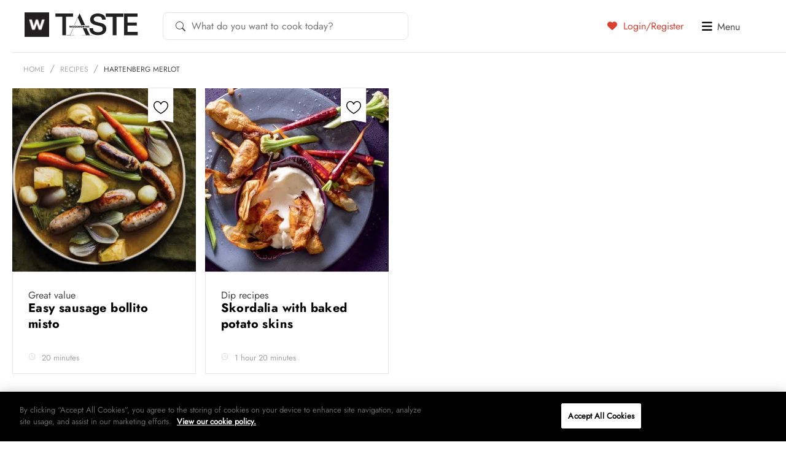

--- FILE ---
content_type: text/html; charset=UTF-8
request_url: https://taste.co.za/wine/hartenberg-merlot-2007/
body_size: 18624
content:
<!doctype html>
<html lang="en">
<head>
<!-- OneTrust Cookies Consent Notice start for taste.co.za -->
<script src="https://cdn.cookielaw.org/scripttemplates/otSDKStub.js"  type="text/javascript" charset="UTF-8" data-domain-script="521ddbb8-f11b-4460-8642-8668b19c2932" ></script>
<script type="text/javascript">
function OptanonWrapper() { }
</script>
<!-- OneTrust Cookies Consent Notice end for taste.co.za -->
	<meta charset="UTF-8">
	<!--[if IE]><meta http-equiv="X-UA-Compatible" content="IE=edge"><![endif]-->

	<title>Hartenberg Merlot Archives | Woolworths TASTE</title>
	<meta name="viewport" content="width=device-width, initial-scale=1, user-scalable=0" />
	<meta name="apple-mobile-web-app-title" content="Taste Mag">
		<link rel="apple-touch-icon" sizes="57x57" href="https://taste.co.za/wp-content/themes/taste.co.za/img/favicon/apple-touch-icon-57x57.png?x98048">
<link rel="apple-touch-icon" sizes="60x60" href="https://taste.co.za/wp-content/themes/taste.co.za/img/favicon/apple-touch-icon-60x60.png?x98048">
<link rel="apple-touch-icon" sizes="72x72" href="https://taste.co.za/wp-content/themes/taste.co.za/img/favicon/apple-touch-icon-72x72.png?x98048">
<link rel="apple-touch-icon" sizes="76x76" href="https://taste.co.za/wp-content/themes/taste.co.za/img/favicon/apple-touch-icon-76x76.png?x98048">
<link rel="apple-touch-icon" sizes="114x114" href="https://taste.co.za/wp-content/themes/taste.co.za/img/favicon/apple-touch-icon-114x114.png?x98048">
<link rel="apple-touch-icon" sizes="120x120" href="https://taste.co.za/wp-content/themes/taste.co.za/img/favicon/apple-touch-icon-120x120.png?x98048">
<link rel="apple-touch-icon" sizes="144x144" href="https://taste.co.za/wp-content/themes/taste.co.za/img/favicon/apple-touch-icon-144x144.png?x98048">
<link rel="apple-touch-icon" sizes="152x152" href="https://taste.co.za/wp-content/themes/taste.co.za/img/favicon/apple-touch-icon-152x152.png?x98048">
<link rel="apple-touch-icon" sizes="180x180" href="https://taste.co.za/wp-content/themes/taste.co.za/img/favicon/apple-touch-icon-180x180.png?x98048">
<link rel="icon" type="image/png" href="https://taste.co.za/wp-content/themes/taste.co.za/img/favicon/favicon-32x32.png?x98048" sizes="32x32">
<link rel="icon" type="image/png" href="https://taste.co.za/wp-content/themes/taste.co.za/img/favicon/favicon-194x194.png?x98048" sizes="194x194">
<link rel="icon" type="image/png" href="https://taste.co.za/wp-content/themes/taste.co.za/img/favicon/favicon-96x96.png?x98048" sizes="96x96">
<link rel="icon" type="image/png" href="https://taste.co.za/wp-content/themes/taste.co.za/img/favicon/android-chrome-192x192.png?x98048" sizes="192x192">
<link rel="icon" type="image/png" href="https://taste.co.za/wp-content/themes/taste.co.za/img/favicon/favicon-16x16.png?x98048" sizes="16x16">
<link rel="manifest" href="https://taste.co.za/wp-content/themes/taste.co.za/img/favicon/manifest.json?x98048">
<meta name="msapplication-TileColor" content="#3b3b3b">
<meta name="msapplication-TileImage" content="https://taste.co.za/wp-content/themes/taste.co.za/img/favicon/mstile-144x144.png">
<meta name="theme-color" content="#ffffff">	<script src="https://ajax.googleapis.com/ajax/libs/jquery/3.6.0/jquery.min.js"></script>
	<script data-cfasync="false" data-no-defer="1" data-no-minify="1" data-no-optimize="1">var ewww_webp_supported=!1;function check_webp_feature(A,e){var w;e=void 0!==e?e:function(){},ewww_webp_supported?e(ewww_webp_supported):((w=new Image).onload=function(){ewww_webp_supported=0<w.width&&0<w.height,e&&e(ewww_webp_supported)},w.onerror=function(){e&&e(!1)},w.src="data:image/webp;base64,"+{alpha:"UklGRkoAAABXRUJQVlA4WAoAAAAQAAAAAAAAAAAAQUxQSAwAAAARBxAR/Q9ERP8DAABWUDggGAAAABQBAJ0BKgEAAQAAAP4AAA3AAP7mtQAAAA=="}[A])}check_webp_feature("alpha");</script><script data-cfasync="false" data-no-defer="1" data-no-minify="1" data-no-optimize="1">var Arrive=function(c,w){"use strict";if(c.MutationObserver&&"undefined"!=typeof HTMLElement){var r,a=0,u=(r=HTMLElement.prototype.matches||HTMLElement.prototype.webkitMatchesSelector||HTMLElement.prototype.mozMatchesSelector||HTMLElement.prototype.msMatchesSelector,{matchesSelector:function(e,t){return e instanceof HTMLElement&&r.call(e,t)},addMethod:function(e,t,r){var a=e[t];e[t]=function(){return r.length==arguments.length?r.apply(this,arguments):"function"==typeof a?a.apply(this,arguments):void 0}},callCallbacks:function(e,t){t&&t.options.onceOnly&&1==t.firedElems.length&&(e=[e[0]]);for(var r,a=0;r=e[a];a++)r&&r.callback&&r.callback.call(r.elem,r.elem);t&&t.options.onceOnly&&1==t.firedElems.length&&t.me.unbindEventWithSelectorAndCallback.call(t.target,t.selector,t.callback)},checkChildNodesRecursively:function(e,t,r,a){for(var i,n=0;i=e[n];n++)r(i,t,a)&&a.push({callback:t.callback,elem:i}),0<i.childNodes.length&&u.checkChildNodesRecursively(i.childNodes,t,r,a)},mergeArrays:function(e,t){var r,a={};for(r in e)e.hasOwnProperty(r)&&(a[r]=e[r]);for(r in t)t.hasOwnProperty(r)&&(a[r]=t[r]);return a},toElementsArray:function(e){return e=void 0!==e&&("number"!=typeof e.length||e===c)?[e]:e}}),e=(l.prototype.addEvent=function(e,t,r,a){a={target:e,selector:t,options:r,callback:a,firedElems:[]};return this._beforeAdding&&this._beforeAdding(a),this._eventsBucket.push(a),a},l.prototype.removeEvent=function(e){for(var t,r=this._eventsBucket.length-1;t=this._eventsBucket[r];r--)e(t)&&(this._beforeRemoving&&this._beforeRemoving(t),(t=this._eventsBucket.splice(r,1))&&t.length&&(t[0].callback=null))},l.prototype.beforeAdding=function(e){this._beforeAdding=e},l.prototype.beforeRemoving=function(e){this._beforeRemoving=e},l),t=function(i,n){var o=new e,l=this,s={fireOnAttributesModification:!1};return o.beforeAdding(function(t){var e=t.target;e!==c.document&&e!==c||(e=document.getElementsByTagName("html")[0]);var r=new MutationObserver(function(e){n.call(this,e,t)}),a=i(t.options);r.observe(e,a),t.observer=r,t.me=l}),o.beforeRemoving(function(e){e.observer.disconnect()}),this.bindEvent=function(e,t,r){t=u.mergeArrays(s,t);for(var a=u.toElementsArray(this),i=0;i<a.length;i++)o.addEvent(a[i],e,t,r)},this.unbindEvent=function(){var r=u.toElementsArray(this);o.removeEvent(function(e){for(var t=0;t<r.length;t++)if(this===w||e.target===r[t])return!0;return!1})},this.unbindEventWithSelectorOrCallback=function(r){var a=u.toElementsArray(this),i=r,e="function"==typeof r?function(e){for(var t=0;t<a.length;t++)if((this===w||e.target===a[t])&&e.callback===i)return!0;return!1}:function(e){for(var t=0;t<a.length;t++)if((this===w||e.target===a[t])&&e.selector===r)return!0;return!1};o.removeEvent(e)},this.unbindEventWithSelectorAndCallback=function(r,a){var i=u.toElementsArray(this);o.removeEvent(function(e){for(var t=0;t<i.length;t++)if((this===w||e.target===i[t])&&e.selector===r&&e.callback===a)return!0;return!1})},this},i=new function(){var s={fireOnAttributesModification:!1,onceOnly:!1,existing:!1};function n(e,t,r){return!(!u.matchesSelector(e,t.selector)||(e._id===w&&(e._id=a++),-1!=t.firedElems.indexOf(e._id)))&&(t.firedElems.push(e._id),!0)}var c=(i=new t(function(e){var t={attributes:!1,childList:!0,subtree:!0};return e.fireOnAttributesModification&&(t.attributes=!0),t},function(e,i){e.forEach(function(e){var t=e.addedNodes,r=e.target,a=[];null!==t&&0<t.length?u.checkChildNodesRecursively(t,i,n,a):"attributes"===e.type&&n(r,i)&&a.push({callback:i.callback,elem:r}),u.callCallbacks(a,i)})})).bindEvent;return i.bindEvent=function(e,t,r){t=void 0===r?(r=t,s):u.mergeArrays(s,t);var a=u.toElementsArray(this);if(t.existing){for(var i=[],n=0;n<a.length;n++)for(var o=a[n].querySelectorAll(e),l=0;l<o.length;l++)i.push({callback:r,elem:o[l]});if(t.onceOnly&&i.length)return r.call(i[0].elem,i[0].elem);setTimeout(u.callCallbacks,1,i)}c.call(this,e,t,r)},i},o=new function(){var a={};function i(e,t){return u.matchesSelector(e,t.selector)}var n=(o=new t(function(){return{childList:!0,subtree:!0}},function(e,r){e.forEach(function(e){var t=e.removedNodes,e=[];null!==t&&0<t.length&&u.checkChildNodesRecursively(t,r,i,e),u.callCallbacks(e,r)})})).bindEvent;return o.bindEvent=function(e,t,r){t=void 0===r?(r=t,a):u.mergeArrays(a,t),n.call(this,e,t,r)},o};d(HTMLElement.prototype),d(NodeList.prototype),d(HTMLCollection.prototype),d(HTMLDocument.prototype),d(Window.prototype);var n={};return s(i,n,"unbindAllArrive"),s(o,n,"unbindAllLeave"),n}function l(){this._eventsBucket=[],this._beforeAdding=null,this._beforeRemoving=null}function s(e,t,r){u.addMethod(t,r,e.unbindEvent),u.addMethod(t,r,e.unbindEventWithSelectorOrCallback),u.addMethod(t,r,e.unbindEventWithSelectorAndCallback)}function d(e){e.arrive=i.bindEvent,s(i,e,"unbindArrive"),e.leave=o.bindEvent,s(o,e,"unbindLeave")}}(window,void 0),ewww_webp_supported=!1;function check_webp_feature(e,t){var r;ewww_webp_supported?t(ewww_webp_supported):((r=new Image).onload=function(){ewww_webp_supported=0<r.width&&0<r.height,t(ewww_webp_supported)},r.onerror=function(){t(!1)},r.src="data:image/webp;base64,"+{alpha:"UklGRkoAAABXRUJQVlA4WAoAAAAQAAAAAAAAAAAAQUxQSAwAAAARBxAR/Q9ERP8DAABWUDggGAAAABQBAJ0BKgEAAQAAAP4AAA3AAP7mtQAAAA==",animation:"UklGRlIAAABXRUJQVlA4WAoAAAASAAAAAAAAAAAAQU5JTQYAAAD/////AABBTk1GJgAAAAAAAAAAAAAAAAAAAGQAAABWUDhMDQAAAC8AAAAQBxAREYiI/gcA"}[e])}function ewwwLoadImages(e){if(e){for(var t=document.querySelectorAll(".batch-image img, .image-wrapper a, .ngg-pro-masonry-item a, .ngg-galleria-offscreen-seo-wrapper a"),r=0,a=t.length;r<a;r++)ewwwAttr(t[r],"data-src",t[r].getAttribute("data-webp")),ewwwAttr(t[r],"data-thumbnail",t[r].getAttribute("data-webp-thumbnail"));for(var i=document.querySelectorAll("div.woocommerce-product-gallery__image"),r=0,a=i.length;r<a;r++)ewwwAttr(i[r],"data-thumb",i[r].getAttribute("data-webp-thumb"))}for(var n=document.querySelectorAll("video"),r=0,a=n.length;r<a;r++)ewwwAttr(n[r],"poster",e?n[r].getAttribute("data-poster-webp"):n[r].getAttribute("data-poster-image"));for(var o,l=document.querySelectorAll("img.ewww_webp_lazy_load"),r=0,a=l.length;r<a;r++)e&&(ewwwAttr(l[r],"data-lazy-srcset",l[r].getAttribute("data-lazy-srcset-webp")),ewwwAttr(l[r],"data-srcset",l[r].getAttribute("data-srcset-webp")),ewwwAttr(l[r],"data-lazy-src",l[r].getAttribute("data-lazy-src-webp")),ewwwAttr(l[r],"data-src",l[r].getAttribute("data-src-webp")),ewwwAttr(l[r],"data-orig-file",l[r].getAttribute("data-webp-orig-file")),ewwwAttr(l[r],"data-medium-file",l[r].getAttribute("data-webp-medium-file")),ewwwAttr(l[r],"data-large-file",l[r].getAttribute("data-webp-large-file")),null!=(o=l[r].getAttribute("srcset"))&&!1!==o&&o.includes("R0lGOD")&&ewwwAttr(l[r],"src",l[r].getAttribute("data-lazy-src-webp"))),l[r].className=l[r].className.replace(/\bewww_webp_lazy_load\b/,"");for(var s=document.querySelectorAll(".ewww_webp"),r=0,a=s.length;r<a;r++)e?(ewwwAttr(s[r],"srcset",s[r].getAttribute("data-srcset-webp")),ewwwAttr(s[r],"src",s[r].getAttribute("data-src-webp")),ewwwAttr(s[r],"data-orig-file",s[r].getAttribute("data-webp-orig-file")),ewwwAttr(s[r],"data-medium-file",s[r].getAttribute("data-webp-medium-file")),ewwwAttr(s[r],"data-large-file",s[r].getAttribute("data-webp-large-file")),ewwwAttr(s[r],"data-large_image",s[r].getAttribute("data-webp-large_image")),ewwwAttr(s[r],"data-src",s[r].getAttribute("data-webp-src"))):(ewwwAttr(s[r],"srcset",s[r].getAttribute("data-srcset-img")),ewwwAttr(s[r],"src",s[r].getAttribute("data-src-img"))),s[r].className=s[r].className.replace(/\bewww_webp\b/,"ewww_webp_loaded");window.jQuery&&jQuery.fn.isotope&&jQuery.fn.imagesLoaded&&(jQuery(".fusion-posts-container-infinite").imagesLoaded(function(){jQuery(".fusion-posts-container-infinite").hasClass("isotope")&&jQuery(".fusion-posts-container-infinite").isotope()}),jQuery(".fusion-portfolio:not(.fusion-recent-works) .fusion-portfolio-wrapper").imagesLoaded(function(){jQuery(".fusion-portfolio:not(.fusion-recent-works) .fusion-portfolio-wrapper").isotope()}))}function ewwwWebPInit(e){ewwwLoadImages(e),ewwwNggLoadGalleries(e),document.arrive(".ewww_webp",function(){ewwwLoadImages(e)}),document.arrive(".ewww_webp_lazy_load",function(){ewwwLoadImages(e)}),document.arrive("videos",function(){ewwwLoadImages(e)}),"loading"==document.readyState?document.addEventListener("DOMContentLoaded",ewwwJSONParserInit):("undefined"!=typeof galleries&&ewwwNggParseGalleries(e),ewwwWooParseVariations(e))}function ewwwAttr(e,t,r){null!=r&&!1!==r&&e.setAttribute(t,r)}function ewwwJSONParserInit(){"undefined"!=typeof galleries&&check_webp_feature("alpha",ewwwNggParseGalleries),check_webp_feature("alpha",ewwwWooParseVariations)}function ewwwWooParseVariations(e){if(e)for(var t=document.querySelectorAll("form.variations_form"),r=0,a=t.length;r<a;r++){var i=t[r].getAttribute("data-product_variations"),n=!1;try{for(var o in i=JSON.parse(i))void 0!==i[o]&&void 0!==i[o].image&&(void 0!==i[o].image.src_webp&&(i[o].image.src=i[o].image.src_webp,n=!0),void 0!==i[o].image.srcset_webp&&(i[o].image.srcset=i[o].image.srcset_webp,n=!0),void 0!==i[o].image.full_src_webp&&(i[o].image.full_src=i[o].image.full_src_webp,n=!0),void 0!==i[o].image.gallery_thumbnail_src_webp&&(i[o].image.gallery_thumbnail_src=i[o].image.gallery_thumbnail_src_webp,n=!0),void 0!==i[o].image.thumb_src_webp&&(i[o].image.thumb_src=i[o].image.thumb_src_webp,n=!0));n&&ewwwAttr(t[r],"data-product_variations",JSON.stringify(i))}catch(e){}}}function ewwwNggParseGalleries(e){if(e)for(var t in galleries){var r=galleries[t];galleries[t].images_list=ewwwNggParseImageList(r.images_list)}}function ewwwNggLoadGalleries(e){e&&document.addEventListener("ngg.galleria.themeadded",function(e,t){window.ngg_galleria._create_backup=window.ngg_galleria.create,window.ngg_galleria.create=function(e,t){var r=$(e).data("id");return galleries["gallery_"+r].images_list=ewwwNggParseImageList(galleries["gallery_"+r].images_list),window.ngg_galleria._create_backup(e,t)}})}function ewwwNggParseImageList(e){for(var t in e){var r=e[t];if(void 0!==r["image-webp"]&&(e[t].image=r["image-webp"],delete e[t]["image-webp"]),void 0!==r["thumb-webp"]&&(e[t].thumb=r["thumb-webp"],delete e[t]["thumb-webp"]),void 0!==r.full_image_webp&&(e[t].full_image=r.full_image_webp,delete e[t].full_image_webp),void 0!==r.srcsets)for(var a in r.srcsets)nggSrcset=r.srcsets[a],void 0!==r.srcsets[a+"-webp"]&&(e[t].srcsets[a]=r.srcsets[a+"-webp"],delete e[t].srcsets[a+"-webp"]);if(void 0!==r.full_srcsets)for(var i in r.full_srcsets)nggFSrcset=r.full_srcsets[i],void 0!==r.full_srcsets[i+"-webp"]&&(e[t].full_srcsets[i]=r.full_srcsets[i+"-webp"],delete e[t].full_srcsets[i+"-webp"])}return e}check_webp_feature("alpha",ewwwWebPInit);</script><meta name='robots' content='index, follow, max-image-preview:large, max-snippet:-1, max-video-preview:-1' />

	<!-- This site is optimized with the Yoast SEO Premium plugin v26.4 (Yoast SEO v26.4) - https://yoast.com/wordpress/plugins/seo/ -->
	<link rel="canonical" href="https://taste.co.za/wine/hartenberg-merlot-2007/" />
	<meta property="og:locale" content="en_US" />
	<meta property="og:type" content="article" />
	<meta property="og:title" content="Hartenberg Merlot Archives" />
	<meta property="og:url" content="https://taste.co.za/wine/hartenberg-merlot-2007/" />
	<meta property="og:site_name" content="Woolworths TASTE" />
	<meta property="og:image" content="https://taste.co.za/wp-content/themes/taste.co.za/img/facebook-default.png" />
	<meta name="twitter:card" content="summary_large_image" />
	<meta name="twitter:site" content="@WWTaste" />
	<script type="application/ld+json" class="yoast-schema-graph">{"@context":"https://schema.org","@graph":[{"@type":"CollectionPage","@id":"https://taste.co.za/wine/hartenberg-merlot-2007/","url":"https://taste.co.za/wine/hartenberg-merlot-2007/","name":"Hartenberg Merlot Archives | Woolworths TASTE","isPartOf":{"@id":"https://taste.co.za/#website"},"primaryImageOfPage":{"@id":"https://taste.co.za/wine/hartenberg-merlot-2007/#primaryimage"},"image":{"@id":"https://taste.co.za/wine/hartenberg-merlot-2007/#primaryimage"},"thumbnailUrl":"https://taste.co.za/wp-content/uploads/2021/08/Easy-sausage-bollito-misto.jpg","breadcrumb":{"@id":"https://taste.co.za/wine/hartenberg-merlot-2007/#breadcrumb"},"inLanguage":"en-ZA"},{"@type":"ImageObject","inLanguage":"en-ZA","@id":"https://taste.co.za/wine/hartenberg-merlot-2007/#primaryimage","url":"https://taste.co.za/wp-content/uploads/2021/08/Easy-sausage-bollito-misto.jpg","contentUrl":"https://taste.co.za/wp-content/uploads/2021/08/Easy-sausage-bollito-misto.jpg","width":1200,"height":800,"caption":"Easy sausage bollito misto"},{"@type":"BreadcrumbList","@id":"https://taste.co.za/wine/hartenberg-merlot-2007/#breadcrumb","itemListElement":[{"@type":"ListItem","position":1,"name":"Home","item":"https://taste.co.za/"},{"@type":"ListItem","position":2,"name":"Hartenberg Merlot"}]},{"@type":"WebSite","@id":"https://taste.co.za/#website","url":"https://taste.co.za/","name":"Woolworths TASTE","description":"","potentialAction":[{"@type":"SearchAction","target":{"@type":"EntryPoint","urlTemplate":"https://taste.co.za/?s={search_term_string}"},"query-input":{"@type":"PropertyValueSpecification","valueRequired":true,"valueName":"search_term_string"}}],"inLanguage":"en-ZA"}]}</script>
	<!-- / Yoast SEO Premium plugin. -->


<link rel="alternate" type="application/rss+xml" title="Woolworths TASTE &raquo; Feed" href="https://taste.co.za/feed/" />
<link rel="alternate" type="application/rss+xml" title="Woolworths TASTE &raquo; Comments Feed" href="https://taste.co.za/comments/feed/" />
<link rel="alternate" type="application/rss+xml" title="Woolworths TASTE &raquo; Hartenberg Merlot Wine Feed" href="https://taste.co.za/wine/hartenberg-merlot-2007/feed/" />
<script type="text/javascript">
/* <![CDATA[ */
window._wpemojiSettings = {"baseUrl":"https:\/\/s.w.org\/images\/core\/emoji\/15.0.3\/72x72\/","ext":".png","svgUrl":"https:\/\/s.w.org\/images\/core\/emoji\/15.0.3\/svg\/","svgExt":".svg","source":{"concatemoji":"https:\/\/taste.co.za\/wp-includes\/js\/wp-emoji-release.min.js?ver=5eaf43f1cd4ffce6fedfbf90e28f84dc"}};
/*! This file is auto-generated */
!function(i,n){var o,s,e;function c(e){try{var t={supportTests:e,timestamp:(new Date).valueOf()};sessionStorage.setItem(o,JSON.stringify(t))}catch(e){}}function p(e,t,n){e.clearRect(0,0,e.canvas.width,e.canvas.height),e.fillText(t,0,0);var t=new Uint32Array(e.getImageData(0,0,e.canvas.width,e.canvas.height).data),r=(e.clearRect(0,0,e.canvas.width,e.canvas.height),e.fillText(n,0,0),new Uint32Array(e.getImageData(0,0,e.canvas.width,e.canvas.height).data));return t.every(function(e,t){return e===r[t]})}function u(e,t,n){switch(t){case"flag":return n(e,"\ud83c\udff3\ufe0f\u200d\u26a7\ufe0f","\ud83c\udff3\ufe0f\u200b\u26a7\ufe0f")?!1:!n(e,"\ud83c\uddfa\ud83c\uddf3","\ud83c\uddfa\u200b\ud83c\uddf3")&&!n(e,"\ud83c\udff4\udb40\udc67\udb40\udc62\udb40\udc65\udb40\udc6e\udb40\udc67\udb40\udc7f","\ud83c\udff4\u200b\udb40\udc67\u200b\udb40\udc62\u200b\udb40\udc65\u200b\udb40\udc6e\u200b\udb40\udc67\u200b\udb40\udc7f");case"emoji":return!n(e,"\ud83d\udc26\u200d\u2b1b","\ud83d\udc26\u200b\u2b1b")}return!1}function f(e,t,n){var r="undefined"!=typeof WorkerGlobalScope&&self instanceof WorkerGlobalScope?new OffscreenCanvas(300,150):i.createElement("canvas"),a=r.getContext("2d",{willReadFrequently:!0}),o=(a.textBaseline="top",a.font="600 32px Arial",{});return e.forEach(function(e){o[e]=t(a,e,n)}),o}function t(e){var t=i.createElement("script");t.src=e,t.defer=!0,i.head.appendChild(t)}"undefined"!=typeof Promise&&(o="wpEmojiSettingsSupports",s=["flag","emoji"],n.supports={everything:!0,everythingExceptFlag:!0},e=new Promise(function(e){i.addEventListener("DOMContentLoaded",e,{once:!0})}),new Promise(function(t){var n=function(){try{var e=JSON.parse(sessionStorage.getItem(o));if("object"==typeof e&&"number"==typeof e.timestamp&&(new Date).valueOf()<e.timestamp+604800&&"object"==typeof e.supportTests)return e.supportTests}catch(e){}return null}();if(!n){if("undefined"!=typeof Worker&&"undefined"!=typeof OffscreenCanvas&&"undefined"!=typeof URL&&URL.createObjectURL&&"undefined"!=typeof Blob)try{var e="postMessage("+f.toString()+"("+[JSON.stringify(s),u.toString(),p.toString()].join(",")+"));",r=new Blob([e],{type:"text/javascript"}),a=new Worker(URL.createObjectURL(r),{name:"wpTestEmojiSupports"});return void(a.onmessage=function(e){c(n=e.data),a.terminate(),t(n)})}catch(e){}c(n=f(s,u,p))}t(n)}).then(function(e){for(var t in e)n.supports[t]=e[t],n.supports.everything=n.supports.everything&&n.supports[t],"flag"!==t&&(n.supports.everythingExceptFlag=n.supports.everythingExceptFlag&&n.supports[t]);n.supports.everythingExceptFlag=n.supports.everythingExceptFlag&&!n.supports.flag,n.DOMReady=!1,n.readyCallback=function(){n.DOMReady=!0}}).then(function(){return e}).then(function(){var e;n.supports.everything||(n.readyCallback(),(e=n.source||{}).concatemoji?t(e.concatemoji):e.wpemoji&&e.twemoji&&(t(e.twemoji),t(e.wpemoji)))}))}((window,document),window._wpemojiSettings);
/* ]]> */
</script>
<link rel='stylesheet' id='spinner_css-css' href='https://taste.co.za/wp-content/plugins/everlytics-signup-2/widget/ispinner.css?x98048' type='text/css' media='all' />
<style id='wp-emoji-styles-inline-css' type='text/css'>

	img.wp-smiley, img.emoji {
		display: inline !important;
		border: none !important;
		box-shadow: none !important;
		height: 1em !important;
		width: 1em !important;
		margin: 0 0.07em !important;
		vertical-align: -0.1em !important;
		background: none !important;
		padding: 0 !important;
	}
</style>
<link rel='stylesheet' id='wp-block-library-css' href='https://taste.co.za/wp-includes/css/dist/block-library/style.min.css?x98048' type='text/css' media='all' />
<style id='classic-theme-styles-inline-css' type='text/css'>
/*! This file is auto-generated */
.wp-block-button__link{color:#fff;background-color:#32373c;border-radius:9999px;box-shadow:none;text-decoration:none;padding:calc(.667em + 2px) calc(1.333em + 2px);font-size:1.125em}.wp-block-file__button{background:#32373c;color:#fff;text-decoration:none}
</style>
<style id='global-styles-inline-css' type='text/css'>
:root{--wp--preset--aspect-ratio--square: 1;--wp--preset--aspect-ratio--4-3: 4/3;--wp--preset--aspect-ratio--3-4: 3/4;--wp--preset--aspect-ratio--3-2: 3/2;--wp--preset--aspect-ratio--2-3: 2/3;--wp--preset--aspect-ratio--16-9: 16/9;--wp--preset--aspect-ratio--9-16: 9/16;--wp--preset--color--black: #000000;--wp--preset--color--cyan-bluish-gray: #abb8c3;--wp--preset--color--white: #ffffff;--wp--preset--color--pale-pink: #f78da7;--wp--preset--color--vivid-red: #cf2e2e;--wp--preset--color--luminous-vivid-orange: #ff6900;--wp--preset--color--luminous-vivid-amber: #fcb900;--wp--preset--color--light-green-cyan: #7bdcb5;--wp--preset--color--vivid-green-cyan: #00d084;--wp--preset--color--pale-cyan-blue: #8ed1fc;--wp--preset--color--vivid-cyan-blue: #0693e3;--wp--preset--color--vivid-purple: #9b51e0;--wp--preset--gradient--vivid-cyan-blue-to-vivid-purple: linear-gradient(135deg,rgba(6,147,227,1) 0%,rgb(155,81,224) 100%);--wp--preset--gradient--light-green-cyan-to-vivid-green-cyan: linear-gradient(135deg,rgb(122,220,180) 0%,rgb(0,208,130) 100%);--wp--preset--gradient--luminous-vivid-amber-to-luminous-vivid-orange: linear-gradient(135deg,rgba(252,185,0,1) 0%,rgba(255,105,0,1) 100%);--wp--preset--gradient--luminous-vivid-orange-to-vivid-red: linear-gradient(135deg,rgba(255,105,0,1) 0%,rgb(207,46,46) 100%);--wp--preset--gradient--very-light-gray-to-cyan-bluish-gray: linear-gradient(135deg,rgb(238,238,238) 0%,rgb(169,184,195) 100%);--wp--preset--gradient--cool-to-warm-spectrum: linear-gradient(135deg,rgb(74,234,220) 0%,rgb(151,120,209) 20%,rgb(207,42,186) 40%,rgb(238,44,130) 60%,rgb(251,105,98) 80%,rgb(254,248,76) 100%);--wp--preset--gradient--blush-light-purple: linear-gradient(135deg,rgb(255,206,236) 0%,rgb(152,150,240) 100%);--wp--preset--gradient--blush-bordeaux: linear-gradient(135deg,rgb(254,205,165) 0%,rgb(254,45,45) 50%,rgb(107,0,62) 100%);--wp--preset--gradient--luminous-dusk: linear-gradient(135deg,rgb(255,203,112) 0%,rgb(199,81,192) 50%,rgb(65,88,208) 100%);--wp--preset--gradient--pale-ocean: linear-gradient(135deg,rgb(255,245,203) 0%,rgb(182,227,212) 50%,rgb(51,167,181) 100%);--wp--preset--gradient--electric-grass: linear-gradient(135deg,rgb(202,248,128) 0%,rgb(113,206,126) 100%);--wp--preset--gradient--midnight: linear-gradient(135deg,rgb(2,3,129) 0%,rgb(40,116,252) 100%);--wp--preset--font-size--small: 13px;--wp--preset--font-size--medium: 20px;--wp--preset--font-size--large: 36px;--wp--preset--font-size--x-large: 42px;--wp--preset--spacing--20: 0.44rem;--wp--preset--spacing--30: 0.67rem;--wp--preset--spacing--40: 1rem;--wp--preset--spacing--50: 1.5rem;--wp--preset--spacing--60: 2.25rem;--wp--preset--spacing--70: 3.38rem;--wp--preset--spacing--80: 5.06rem;--wp--preset--shadow--natural: 6px 6px 9px rgba(0, 0, 0, 0.2);--wp--preset--shadow--deep: 12px 12px 50px rgba(0, 0, 0, 0.4);--wp--preset--shadow--sharp: 6px 6px 0px rgba(0, 0, 0, 0.2);--wp--preset--shadow--outlined: 6px 6px 0px -3px rgba(255, 255, 255, 1), 6px 6px rgba(0, 0, 0, 1);--wp--preset--shadow--crisp: 6px 6px 0px rgba(0, 0, 0, 1);}:where(.is-layout-flex){gap: 0.5em;}:where(.is-layout-grid){gap: 0.5em;}body .is-layout-flex{display: flex;}.is-layout-flex{flex-wrap: wrap;align-items: center;}.is-layout-flex > :is(*, div){margin: 0;}body .is-layout-grid{display: grid;}.is-layout-grid > :is(*, div){margin: 0;}:where(.wp-block-columns.is-layout-flex){gap: 2em;}:where(.wp-block-columns.is-layout-grid){gap: 2em;}:where(.wp-block-post-template.is-layout-flex){gap: 1.25em;}:where(.wp-block-post-template.is-layout-grid){gap: 1.25em;}.has-black-color{color: var(--wp--preset--color--black) !important;}.has-cyan-bluish-gray-color{color: var(--wp--preset--color--cyan-bluish-gray) !important;}.has-white-color{color: var(--wp--preset--color--white) !important;}.has-pale-pink-color{color: var(--wp--preset--color--pale-pink) !important;}.has-vivid-red-color{color: var(--wp--preset--color--vivid-red) !important;}.has-luminous-vivid-orange-color{color: var(--wp--preset--color--luminous-vivid-orange) !important;}.has-luminous-vivid-amber-color{color: var(--wp--preset--color--luminous-vivid-amber) !important;}.has-light-green-cyan-color{color: var(--wp--preset--color--light-green-cyan) !important;}.has-vivid-green-cyan-color{color: var(--wp--preset--color--vivid-green-cyan) !important;}.has-pale-cyan-blue-color{color: var(--wp--preset--color--pale-cyan-blue) !important;}.has-vivid-cyan-blue-color{color: var(--wp--preset--color--vivid-cyan-blue) !important;}.has-vivid-purple-color{color: var(--wp--preset--color--vivid-purple) !important;}.has-black-background-color{background-color: var(--wp--preset--color--black) !important;}.has-cyan-bluish-gray-background-color{background-color: var(--wp--preset--color--cyan-bluish-gray) !important;}.has-white-background-color{background-color: var(--wp--preset--color--white) !important;}.has-pale-pink-background-color{background-color: var(--wp--preset--color--pale-pink) !important;}.has-vivid-red-background-color{background-color: var(--wp--preset--color--vivid-red) !important;}.has-luminous-vivid-orange-background-color{background-color: var(--wp--preset--color--luminous-vivid-orange) !important;}.has-luminous-vivid-amber-background-color{background-color: var(--wp--preset--color--luminous-vivid-amber) !important;}.has-light-green-cyan-background-color{background-color: var(--wp--preset--color--light-green-cyan) !important;}.has-vivid-green-cyan-background-color{background-color: var(--wp--preset--color--vivid-green-cyan) !important;}.has-pale-cyan-blue-background-color{background-color: var(--wp--preset--color--pale-cyan-blue) !important;}.has-vivid-cyan-blue-background-color{background-color: var(--wp--preset--color--vivid-cyan-blue) !important;}.has-vivid-purple-background-color{background-color: var(--wp--preset--color--vivid-purple) !important;}.has-black-border-color{border-color: var(--wp--preset--color--black) !important;}.has-cyan-bluish-gray-border-color{border-color: var(--wp--preset--color--cyan-bluish-gray) !important;}.has-white-border-color{border-color: var(--wp--preset--color--white) !important;}.has-pale-pink-border-color{border-color: var(--wp--preset--color--pale-pink) !important;}.has-vivid-red-border-color{border-color: var(--wp--preset--color--vivid-red) !important;}.has-luminous-vivid-orange-border-color{border-color: var(--wp--preset--color--luminous-vivid-orange) !important;}.has-luminous-vivid-amber-border-color{border-color: var(--wp--preset--color--luminous-vivid-amber) !important;}.has-light-green-cyan-border-color{border-color: var(--wp--preset--color--light-green-cyan) !important;}.has-vivid-green-cyan-border-color{border-color: var(--wp--preset--color--vivid-green-cyan) !important;}.has-pale-cyan-blue-border-color{border-color: var(--wp--preset--color--pale-cyan-blue) !important;}.has-vivid-cyan-blue-border-color{border-color: var(--wp--preset--color--vivid-cyan-blue) !important;}.has-vivid-purple-border-color{border-color: var(--wp--preset--color--vivid-purple) !important;}.has-vivid-cyan-blue-to-vivid-purple-gradient-background{background: var(--wp--preset--gradient--vivid-cyan-blue-to-vivid-purple) !important;}.has-light-green-cyan-to-vivid-green-cyan-gradient-background{background: var(--wp--preset--gradient--light-green-cyan-to-vivid-green-cyan) !important;}.has-luminous-vivid-amber-to-luminous-vivid-orange-gradient-background{background: var(--wp--preset--gradient--luminous-vivid-amber-to-luminous-vivid-orange) !important;}.has-luminous-vivid-orange-to-vivid-red-gradient-background{background: var(--wp--preset--gradient--luminous-vivid-orange-to-vivid-red) !important;}.has-very-light-gray-to-cyan-bluish-gray-gradient-background{background: var(--wp--preset--gradient--very-light-gray-to-cyan-bluish-gray) !important;}.has-cool-to-warm-spectrum-gradient-background{background: var(--wp--preset--gradient--cool-to-warm-spectrum) !important;}.has-blush-light-purple-gradient-background{background: var(--wp--preset--gradient--blush-light-purple) !important;}.has-blush-bordeaux-gradient-background{background: var(--wp--preset--gradient--blush-bordeaux) !important;}.has-luminous-dusk-gradient-background{background: var(--wp--preset--gradient--luminous-dusk) !important;}.has-pale-ocean-gradient-background{background: var(--wp--preset--gradient--pale-ocean) !important;}.has-electric-grass-gradient-background{background: var(--wp--preset--gradient--electric-grass) !important;}.has-midnight-gradient-background{background: var(--wp--preset--gradient--midnight) !important;}.has-small-font-size{font-size: var(--wp--preset--font-size--small) !important;}.has-medium-font-size{font-size: var(--wp--preset--font-size--medium) !important;}.has-large-font-size{font-size: var(--wp--preset--font-size--large) !important;}.has-x-large-font-size{font-size: var(--wp--preset--font-size--x-large) !important;}
:where(.wp-block-post-template.is-layout-flex){gap: 1.25em;}:where(.wp-block-post-template.is-layout-grid){gap: 1.25em;}
:where(.wp-block-columns.is-layout-flex){gap: 2em;}:where(.wp-block-columns.is-layout-grid){gap: 2em;}
:root :where(.wp-block-pullquote){font-size: 1.5em;line-height: 1.6;}
</style>
<link rel='stylesheet' id='onnet-recipe-menus-css' href='https://taste.co.za/wp-content/plugins/onnet-recipe-menus/public/css/onnet-recipe-menus-public.css?x98048' type='text/css' media='all' />
<link rel='stylesheet' id='onnet-recipes-css' href='https://taste.co.za/wp-content/plugins/onnet-recipe/public/css/onnet-recipes-public.css?x98048' type='text/css' media='all' />
<link rel='stylesheet' id='onnet-favoriting-css-css' href='https://taste.co.za/wp-content/plugins/onnet-favoriting/public//assets/css/public.css?x98048' type='text/css' media='all' />
<link rel='stylesheet' id='onnet-polls-css-css' href='https://taste.co.za/wp-content/plugins/onnet-polls/public//assets/css/public.css?x98048' type='text/css' media='all' />
<link rel='stylesheet' id='tastemag-style-css' href='https://taste.co.za/wp-content/themes/taste.co.za/style.css?x98048' type='text/css' media='all' />
<link rel='stylesheet' id='tastemag-style-bundled-css' href='https://taste.co.za/wp-content/themes/taste.co.za/css/bundled-styles.min.css?x98048' type='text/css' media='all' />
<link rel='stylesheet' id='FontAwesomeCSS-css' href='https://taste.co.za/wp-content/themes/taste.co.za/fonts-2023/fontawesome/css/all.min.css?x98048' type='text/css' media='all' />
<link rel='stylesheet' id='youtube-shorts-styles-css' href='https://taste.co.za/wp-content/themes/taste.co.za/css/youtube-shorts.css?x98048' type='text/css' media='all' />
<link rel='stylesheet' id='utw-ui-css' href='https://taste.co.za/wp-content/plugins/ultimate-tabbed-widgets/theme/jquery-ui.css?x98048' type='text/css' media='all' />
<script type="text/javascript" src="https://taste.co.za/wp-includes/js/jquery/jquery.min.js?x98048" id="jquery-core-js"></script>
<script type="text/javascript" src="https://taste.co.za/wp-includes/js/jquery/jquery-migrate.min.js?x98048" id="jquery-migrate-js"></script>
<script type="text/javascript" src="https://taste.co.za/wp-content/plugins/onnet-recipe-menus/public/js/onnet-recipe-menus-public.js?x98048" id="onnet-recipe-menus-js"></script>
<script type="text/javascript" src="https://taste.co.za/wp-content/plugins/onnet-recipe/public/js/onnet-recipes-public.js?x98048" id="onnet-recipes-js"></script>
<script type="text/javascript" id="onnet-favoriting-js-js-extra">
/* <![CDATA[ */
var myAjax = {"ajaxurl":"https:\/\/taste.co.za\/wp-admin\/admin-ajax.php"};
/* ]]> */
</script>
<script type="text/javascript" src="https://taste.co.za/wp-content/plugins/onnet-favoriting/public//assets/js/public.js?x98048" id="onnet-favoriting-js-js"></script>
<script type="text/javascript" src="https://taste.co.za/wp-content/plugins/onnet-polls/public//assets/js/public.js?x98048" id="onnet-polls-js-js"></script>
<script type="text/javascript" src="https://taste.co.za/wp-content/themes/taste.co.za/js/modernizr.min.js?x98048" id="modernizer-js-js"></script>
<link rel="https://api.w.org/" href="https://taste.co.za/wp-json/" /><link rel="alternate" title="JSON" type="application/json" href="https://taste.co.za/wp-json/wp/v2/wine/17663" /><link rel="EditURI" type="application/rsd+xml" title="RSD" href="https://taste.co.za/xmlrpc.php?rsd" />

<script type="text/javascript">
(function(url){
	if(/(?:Chrome\/26\.0\.1410\.63 Safari\/537\.31|WordfenceTestMonBot)/.test(navigator.userAgent)){ return; }
	var addEvent = function(evt, handler) {
		if (window.addEventListener) {
			document.addEventListener(evt, handler, false);
		} else if (window.attachEvent) {
			document.attachEvent('on' + evt, handler);
		}
	};
	var removeEvent = function(evt, handler) {
		if (window.removeEventListener) {
			document.removeEventListener(evt, handler, false);
		} else if (window.detachEvent) {
			document.detachEvent('on' + evt, handler);
		}
	};
	var evts = 'contextmenu dblclick drag dragend dragenter dragleave dragover dragstart drop keydown keypress keyup mousedown mousemove mouseout mouseover mouseup mousewheel scroll'.split(' ');
	var logHuman = function() {
		if (window.wfLogHumanRan) { return; }
		window.wfLogHumanRan = true;
		var wfscr = document.createElement('script');
		wfscr.type = 'text/javascript';
		wfscr.async = true;
		wfscr.src = url + '&r=' + Math.random();
		(document.getElementsByTagName('head')[0]||document.getElementsByTagName('body')[0]).appendChild(wfscr);
		for (var i = 0; i < evts.length; i++) {
			removeEvent(evts[i], logHuman);
		}
	};
	for (var i = 0; i < evts.length; i++) {
		addEvent(evts[i], logHuman);
	}
})('//taste.co.za/?wordfence_lh=1&hid=3F6A56F0AFF24E261C6CBC7F771E7382');
</script><script type="text/javascript" src="//taste.co.za/?wordfence_syncAttackData=1769587345.2304" async></script>			<script type='text/javascript' src='https://www.googletagservices.com/tag/js/gpt.js'></script>
			<!-- <script type='text/javascript'>
				(function () {
					var useSSL = 'https:' == document.location.protocol;
					var src = (useSSL ? 'https:' : 'http:') +
						'//www.googletagservices.com/tag/js/gpt.js';
					document.write('<scr' + 'ipt src="' + src + '"></scr' + 'ipt>');
				})();
			</script> -->


							<script type='text/javascript'>
												googletag.defineSlot("/8900/WEB-Taste/Wine",  [1000,1000], "div-gpt-ad-1373625495868-0").addService(googletag.pubads()).setTargeting('taste', 'lazyload');
													googletag.defineSlot("/8900/WEB-Taste/Wine",  [728,90], "div-gpt-ad-1373625495868-1").addService(googletag.pubads()).setTargeting('taste', 'lazyload');
													googletag.defineSlot("/8900/WEB-Taste/Wine", [300,600], "div-gpt-ad-1373625495868-2").addService(googletag.pubads()).setTargeting('taste', 'lazyload');
													googletag.defineSlot("/8900/WEB-Taste/Wine", [300,250], "div-gpt-ad-1373625495868-3").addService(googletag.pubads()).setTargeting('taste', 'lazyload');
													googletag.defineOutOfPageSlot("/8900/WEB-Taste/Wine", "div-gpt-ad-1373625495868-0-oop").addService(googletag.pubads());
						
					googletag.pubads().collapseEmptyDivs();
					googletag.pubads().enableLazyLoad({
			          fetchMarginPercent: 100,
			          renderMarginPercent: 100,
			          mobileScaling: 2.0
			        });
					googletag.pubads().enableSingleRequest();
					googletag.enableServices();

				</script>
							<style type="text/css" id="wp-custom-css">
			body .eapps-instagram-feed-posts-grid-load-more-container.eapps-instagram-feed-posts-grid-load-more-enabled {
    display: none !important;
}

body .eapps-instagram-feed-title {
  text-transform: none;
    font-size: 46px;
    line-height: 65px;
    font-weight: 800;
    text-align: center;
    border-bottom: none;
		color: #000;
}

body .widget_custom_html .widgettitle {
		display: block;
    content: "Instagram";
    text-align: center;
    text-transform: uppercase;
    font-size: 14px !important;
    font-weight: 500 !important;
    width: 130px !important;
		font-family: "Jost-Regular", sans-serif;
    height: 27px;
    line-height: 5px;
    background: #000000;
    color: #ffffff;
    margin: auto;
    margin-top: 60px;
	  margin-bottom: 30px;
}

body .eapps-instagram-feed-posts-item-image-landscape .eapps-instagram-feed-posts-item-image {
	object-fit: cover;
}

body  #eapps-instagram-feed-1 a:nth-last-child(2) {
	display: none !important;
}

body .left-col.col p img.size-full {
	height: auto !important;
}

body .left-col.col p img {
	width: auto !important;
}

body .articleGrid__list__menus img {
    object-fit: cover !important;
}

body .btn-article {
	text-align: center;
}

@media only screen and (max-width: 768px) {
    body .custom-html-widget #div-gpt-ad-1373625495868-1 {
        text-align: center;
    }
}		</style>
		<!-- PINTEREST domain verify -->
<meta name="p:domain_verify" content="0dbd978faab9718b4de9fef6d99274c4"/>
<!-- Google Tag Manager -->
<script>(function(w,d,s,l,i){w[l]=w[l]||[];w[l].push({'gtm.start':
new Date().getTime(),event:'gtm.js'});var f=d.getElementsByTagName(s)[0],
j=d.createElement(s),dl=l!='dataLayer'?'&l='+l:'';j.async=true;j.src=
'https://www.googletagmanager.com/gtm.js?id='+i+dl;f.parentNode.insertBefore(j,f);
})(window,document,'script','dataLayer','GTM-KV4CF9V');</script>
<!-- End Google Tag Manager -->

<!-- Facebook Pixel Code -->
<script>
!function(f,b,e,v,n,t,s)
{if(f.fbq)return;n=f.fbq=function(){n.callMethod?
n.callMethod.apply(n,arguments):n.queue.push(arguments)};
if(!f._fbq)f._fbq=n;n.push=n;n.loaded=!0;n.version='2.0';
n.queue=[];t=b.createElement(e);t.async=!0;
t.src=v;s=b.getElementsByTagName(e)[0];
s.parentNode.insertBefore(t,s)}(window,document,'script',
'https://connect.facebook.net/en_US/fbevents.js');
 
fbq('init', '245595626012756');
fbq('track', 'PageView');
</script>
<noscript>
<img height="1" width="1"
src="https://www.facebook.com/tr?id=245595626012756&ev=PageView
&noscript=1"/>
</noscript>
<!-- End Facebook Pixel Code -->

<script>
 window.googletag = window.googletag || {cmd: []};
 googletag.cmd.push(function() {
  googletag.defineSlot('/8900/WEB-Taste/Home_960x250_1', [[728, 90], [960, 250]], 'div-gpt-ad-1719323126727-0').addService(googletag.pubads());
  googletag.defineSlot('/8900/WEB-Taste/Home_960x250_2', [[728, 90], [960, 250]], 'div-gpt-ad-1719323126727-1').addService(googletag.pubads());
  googletag.pubads().enableSingleRequest();
  googletag.enableServices();
 });
</script>
<!-- taste.co.za structured data schema.org -->
</head>
<body class="preload">
<script data-cfasync="false" data-no-defer="1" data-no-minify="1" data-no-optimize="1">if(typeof ewww_webp_supported==="undefined"){var ewww_webp_supported=!1}if(ewww_webp_supported){document.body.classList.add("webp-support")}</script>
<!-- <div data-pop="pop-in" id="xmas--popup">
    <div class="xmas--popupcontrols">
        <span id="xmas--popupclose">&times;</span>
    </div>
    <div class="xmas--popupcontent">
		<div id="xmas__tips__image"></div>
        <h1 id="xmas__tips__title"></h1>
		<p id="xmas__tips__content"></p>
		<p class="xmas--author" id="xmas__tips__author"></p>
    </div>
</div> -->

<!-- <div id="xmas--overlay"></div> -->
	<div class="adverts--fullpage">
		<esi:remove>				<div id='div-gpt-ad-1373625495868-0-oop'>
					<script type='text/javascript'>
						googletag.display("div-gpt-ad-1373625495868-0-oop");
					</script>
				</div>
			</esi:remove><!--esi
                <esi:include src="https://taste.co.za/wp-content/plugins/ad2x-3/esihandler.php?slug=wine&type=web&size=oop"/>
                --> 	</div>

	<div class="adverts--1000">
			</div>

	<div class="siteContainer" id="siteContainer">

		<!-- Notifications -->
		
		<div class="siteContainer__content" id="siteContainerInner">

					<header role="banner" class="header logged-out">
				<!-- <div class="header--mobile">
					<div class="header--mobile__menuTrigger" id="menuTrigger">
						<span class="sprite-menu_trigger"></span>
					</div>
					<div class="header--mobile__searchTrigger" id="searchTrigger">
						<span class="sprite-search_trigger"></span>
					</div>
					<div class="header--mobile__logo">
											<a href="https://taste.co.za/"><img src="https://taste.co.za/wp-content/themes/taste.co.za/img/svg/tastemag_logo.svg?x98048" alt="Taste Magazine" width="112px" height="30.2667px"></a>
										</div>
				</div> -->
				<div class="header--desktop">
					<span class="sprite-woolworths_logo_W_header"></span>
					<a href="https://taste.co.za/">
											<img src="https://taste.co.za/wp-content/themes/taste.co.za/img/svg/tastemag_logo.svg?x98048" alt="Taste Magazine" width="135px" height="40px">
										</a>
					<div class="search">
						<form action="https://taste.co.za" method="get">
							<div>
								<button type="submit"></button>
								<input type="search" name="s" id="s" placeholder="What do you want to cook today?">
							</div>
						</form>
					</div>
					<div class="header--mobile__searchTrigger" id="searchTrigger">
						<span><i class="fa fa-search fa-lg"></i></span>
					</div>
					<!-- <placeholder class="header--navigation--placeholder"></placeholder> -->
					<div class="favourites--menu--container">						<div><a class="favourites" href="https://taste.co.za/login"><i class="fa-solid fa-heart" style="color: #D94030;padding-right:5px;"></i> Login/Register</a></div>
						<div id="menuTrigger"><i class="fa-solid fa-bars fa-lg" style="color: #000000;padding-right:8px;"></i><span>Menu</span></div>
					</div>
				</div>
			</header>
			<div class="search--mobile">
				<form action="https://taste.co.za" method="get">
					<div>
						<button type="submit"></button>
						<input type="search" name="s" id="s" placeholder="What do you want to cook today?">
					</div>
				</form>
			</div>
			<nav id="mega--menu" class="navigation--primary logged-out" style="display:none;">
				<div class="menu-grid-container">
					<div class="menu-sidebar">
					<ul id="menu-primary" class=""><li id="menu-item-8156" class="menu-item menu-item-type-custom menu-item-object-custom menu-item-home menu-item-8156"><a href="https://taste.co.za/">Home</a></li>
<li id="menu-item-8188" class="menu-item menu-item-type-custom menu-item-object-custom menu-item-has-children menu-item-8188"><a href="/recipes/">Recipes</a>
<ul class="sub-menu">
	<li id="menu-item-136334" class="menu-item menu-item-type-custom menu-item-object-custom menu-item-136334"><a href="https://taste.co.za/recipe-guide/breakfast/">Breakfast</a></li>
	<li id="menu-item-136335" class="menu-item menu-item-type-custom menu-item-object-custom menu-item-136335"><a href="https://taste.co.za/recipe-guide/lunchbox-ideas/">Lunch</a></li>
	<li id="menu-item-136336" class="menu-item menu-item-type-custom menu-item-object-custom menu-item-136336"><a href="https://taste.co.za/recipe-guide/dinners-under-r50-per-serving/">Dinner</a></li>
	<li id="menu-item-33763" class="menu-item menu-item-type-custom menu-item-object-custom menu-item-33763"><a href="https://taste.co.za/recipe-course/starters-light-meals/">Starters</a></li>
	<li id="menu-item-33764" class="menu-item menu-item-type-custom menu-item-object-custom menu-item-33764"><a href="https://taste.co.za/recipe-course/main-meals/">Mains</a></li>
	<li id="menu-item-33765" class="menu-item menu-item-type-custom menu-item-object-custom menu-item-33765"><a href="https://taste.co.za/recipe-course/desserts-baking/">Desserts</a></li>
	<li id="menu-item-136337" class="menu-item menu-item-type-custom menu-item-object-custom menu-item-136337"><a href="https://taste.co.za/recipe-guide/beverage-recipes/">Drinks</a></li>
	<li id="menu-item-136377" class="menu-item menu-item-type-custom menu-item-object-custom menu-item-136377"><a href="https://taste.co.za/recipe-guides/">View all</a></li>
</ul>
</li>
<li id="menu-item-136316" class="menu-item menu-item-type-post_type menu-item-object-page menu-item-has-children menu-item-136316"><a href="https://taste.co.za/ingredients/">Ingredients</a>
<ul class="sub-menu">
	<li id="menu-item-152780" class="menu-item menu-item-type-custom menu-item-object-custom menu-item-152780"><a href="https://taste.co.za/recipe-guide/asparagus/">Asparagus</a></li>
	<li id="menu-item-152781" class="menu-item menu-item-type-custom menu-item-object-custom menu-item-152781"><a href="https://taste.co.za/recipe-guide/avocado/">Avocado</a></li>
	<li id="menu-item-152782" class="menu-item menu-item-type-custom menu-item-object-custom menu-item-152782"><a href="https://taste.co.za/recipe-guide/beetroot-recipes/">Beetroot</a></li>
	<li id="menu-item-152783" class="menu-item menu-item-type-custom menu-item-object-custom menu-item-152783"><a href="https://taste.co.za/recipe-guide/berries/">Berries</a></li>
	<li id="menu-item-151668" class="menu-item menu-item-type-custom menu-item-object-custom menu-item-151668"><a href="https://taste.co.za/recipe-guide/cheese/">Cheese</a></li>
	<li id="menu-item-152784" class="menu-item menu-item-type-custom menu-item-object-custom menu-item-152784"><a href="https://taste.co.za/recipe-guide/chicken/">Chicken</a></li>
	<li id="menu-item-152785" class="menu-item menu-item-type-custom menu-item-object-custom menu-item-152785"><a href="https://taste.co.za/recipe-guide/mielies/">Mielies</a></li>
	<li id="menu-item-151670" class="menu-item menu-item-type-custom menu-item-object-custom menu-item-151670"><a href="https://taste.co.za/recipe-guide/potato/">Potatoes</a></li>
	<li id="menu-item-152779" class="menu-item menu-item-type-custom menu-item-object-custom menu-item-152779"><a href="https://taste.co.za/recipe-guide/spinach-recipes/">Spinach</a></li>
	<li id="menu-item-136379" class="menu-item menu-item-type-custom menu-item-object-custom menu-item-136379"><a href="https://taste.co.za/recipe-guides/">View all</a></li>
</ul>
</li>
<li id="menu-item-136339" class="menu-item menu-item-type-custom menu-item-object-custom menu-item-has-children menu-item-136339"><a href="https://taste.co.za/recipe-guides/">Dishes</a>
<ul class="sub-menu">
	<li id="menu-item-152786" class="menu-item menu-item-type-custom menu-item-object-custom menu-item-152786"><a href="https://taste.co.za/recipe-guide/chakalaka-recipes/">Chakalaka</a></li>
	<li id="menu-item-143253" class="menu-item menu-item-type-custom menu-item-object-custom menu-item-143253"><a href="https://taste.co.za/recipe-guide/braai/">Braai</a></li>
	<li id="menu-item-152788" class="menu-item menu-item-type-custom menu-item-object-custom menu-item-152788"><a href="https://taste.co.za/recipe-guide/fridge-desserts/">Fridge desserts</a></li>
	<li id="menu-item-152789" class="menu-item menu-item-type-custom menu-item-object-custom menu-item-152789"><a href="https://taste.co.za/recipe-guide/mediterranean/">Mediterranean</a></li>
	<li id="menu-item-152787" class="menu-item menu-item-type-custom menu-item-object-custom menu-item-152787"><a href="https://taste.co.za/recipe-guide/sandwich/">Sandwiches</a></li>
	<li id="menu-item-149239" class="menu-item menu-item-type-custom menu-item-object-custom menu-item-149239"><a href="https://taste.co.za/recipe-guide/vegan/">Plant-based</a></li>
	<li id="menu-item-152790" class="menu-item menu-item-type-custom menu-item-object-custom menu-item-152790"><a href="https://taste.co.za/recipe-guide/potjie-recipes/">Potjies</a></li>
	<li id="menu-item-136378" class="menu-item menu-item-type-custom menu-item-object-custom menu-item-136378"><a href="https://taste.co.za/recipe-guides/">View all</a></li>
</ul>
</li>
<li id="menu-item-136685" class="menu-item menu-item-type-custom menu-item-object-custom menu-item-has-children menu-item-136685"><a href="https://taste.co.za/recipe-guides/">Occasions</a>
<ul class="sub-menu">
	<li id="menu-item-136363" class="menu-item menu-item-type-custom menu-item-object-custom menu-item-136363"><a href="https://taste.co.za/recipe-guide/birthday-cakes/">Birthdays</a></li>
	<li id="menu-item-136366" class="menu-item menu-item-type-custom menu-item-object-custom menu-item-136366"><a href="https://taste.co.za/recipe-guide/ramadan-and-eid/">Ramadan</a></li>
	<li id="menu-item-136361" class="menu-item menu-item-type-custom menu-item-object-custom menu-item-136361"><a href="https://taste.co.za/recipe-guide/eid/">Eid</a></li>
	<li id="menu-item-136367" class="menu-item menu-item-type-custom menu-item-object-custom menu-item-136367"><a href="https://taste.co.za/recipe-guide/easter/">Easter</a></li>
	<li id="menu-item-136362" class="menu-item menu-item-type-custom menu-item-object-custom menu-item-136362"><a href="https://taste.co.za/recipe-guide/pesach/">Pesach</a></li>
	<li id="menu-item-136365" class="menu-item menu-item-type-custom menu-item-object-custom menu-item-136365"><a href="https://taste.co.za/recipe-guide/diwali-recipes/">Diwali</a></li>
	<li id="menu-item-136368" class="menu-item menu-item-type-custom menu-item-object-custom menu-item-136368"><a href="https://taste.co.za/recipe-guide/hanukkah-recipes/">Hanukkah</a></li>
	<li id="menu-item-136360" class="menu-item menu-item-type-custom menu-item-object-custom menu-item-136360"><a href="https://taste.co.za/recipe-guide/christmas/">Christmas</a></li>
	<li id="menu-item-136364" class="menu-item menu-item-type-custom menu-item-object-custom menu-item-136364"><a href="https://taste.co.za/recipe-guide/new-years-eve-recipes/">New Year’s Eve</a></li>
</ul>
</li>
<li id="menu-item-136684" class="menu-item menu-item-type-custom menu-item-object-custom menu-item-has-children menu-item-136684"><a href="https://taste.co.za/recipe-guides/">Popular</a>
<ul class="sub-menu">
	<li id="menu-item-136370" class="menu-item menu-item-type-custom menu-item-object-custom menu-item-136370"><a href="https://taste.co.za/recipe-guide/south-african-recipes/">South African</a></li>
	<li id="menu-item-136372" class="menu-item menu-item-type-custom menu-item-object-custom menu-item-136372"><a href="https://taste.co.za/recipe-guide/air-fryer-recipes/">Air fryer</a></li>
	<li id="menu-item-136373" class="menu-item menu-item-type-custom menu-item-object-custom menu-item-136373"><a href="https://taste.co.za/recipe-guide/braai/">Braai</a></li>
	<li id="menu-item-143261" class="menu-item menu-item-type-custom menu-item-object-custom menu-item-143261"><a href="https://taste.co.za/recipe-guide/five-ingredients/">Five-ingredients or less</a></li>
	<li id="menu-item-136374" class="menu-item menu-item-type-custom menu-item-object-custom menu-item-136374"><a href="https://taste.co.za/recipe-guide/30-minutes-or-less/">30 minutes or less</a></li>
	<li id="menu-item-136375" class="menu-item menu-item-type-custom menu-item-object-custom menu-item-136375"><a href="https://taste.co.za/recipe-guide/great-value/">Great Value</a></li>
</ul>
</li>
<li id="menu-item-8190" class="menu-item menu-item-type-custom menu-item-object-custom menu-item-has-children menu-item-8190"><a href="/win/">Win</a>
<ul class="sub-menu">
	<li id="menu-item-12964" class="menu-item menu-item-type-custom menu-item-object-custom menu-item-12964"><a href="https://taste.co.za/win/">Competitions</a></li>
	<li id="menu-item-12963" class="menu-item menu-item-type-post_type menu-item-object-page menu-item-12963"><a href="https://taste.co.za/competition-winners/">Competition Winners</a></li>
</ul>
</li>
<li id="menu-item-136380" class="menu-item menu-item-type-custom menu-item-object-custom menu-item-has-children menu-item-136380"><a href="https://taste.co.za/category/features/">Culture</a>
<ul class="sub-menu">
	<li id="menu-item-136338" class="menu-item menu-item-type-taxonomy menu-item-object-category menu-item-136338"><a href="https://taste.co.za/category/features/">Articles</a></li>
	<li id="menu-item-8189" class="menu-item menu-item-type-custom menu-item-object-custom menu-item-8189"><a href="/how-to/">How To</a></li>
	<li id="menu-item-8183" class="menu-item menu-item-type-taxonomy menu-item-object-category menu-item-8183"><a href="https://taste.co.za/category/columns/">Columns</a></li>
	<li id="menu-item-8187" class="menu-item menu-item-type-custom menu-item-object-custom menu-item-8187"><a href="/glossary/">Glossary</a></li>
</ul>
</li>
<li id="menu-item-136376" class="menu-item menu-item-type-post_type menu-item-object-page menu-item-136376"><a href="https://taste.co.za/great-value/">WList™ great value hub</a></li>
<li id="menu-item-155021" class="menu-item menu-item-type-custom menu-item-object-custom menu-item-155021"><a href="https://www.taste.co.za/wcellar2025/0001.html">WCellar</a></li>
<li id="menu-item-8200" class="nmr-logged-out menu-item menu-item-type-post_type menu-item-object-page menu-item-8200"><a href="https://taste.co.za/login/">Login</a></li>
<li id="menu-item-150941" class="menu-item menu-item-type-post_type menu-item-object-page menu-item-150941"><a href="https://taste.co.za/contact-us/">Contact Us</a></li>
<li id="menu-item-152472" class="menu-item menu-item-type-post_type menu-item-object-page menu-item-152472"><a href="https://taste.co.za/newsletter-sign-up/">Newsletter sign up</a></li>
</ul>					</div>
					<div class="editors-pic-container">
						<div class="title">Editor’s picks</div>
						<section class="articleGrid">
							
<article class="articleGrid__list">
	<div class="articleGrid__imgContainer">
					<div class="recipe-fav-btn-js">
				<a class='user_favorite favourites__toggle inactive' data-nonce='' data-user_id='' data-post_id='81326' href='#'><span class='sprite-favourite_heart_inactive'></span></a>			</div>
				<div class="articleGrid__ratio"></div>
					<a href="https://taste.co.za/recipes/roast-chicken-with-peach-hot-sauce/"  >
					<div class="articleGrid__imgWrap">
			<div class="articleGrid__center"></div>
				<img class="pagespeed-issue ewww_webp" loading=”lazy” src="[data-uri]" alt="Roast chicken with peach hot sauce" width="400" height="400" data-src-img="https://taste.co.za/wp-content/uploads/2021/12/Roast-chicken-with-peach-hot-sauce-400x400.jpg" data-src-webp="https://taste.co.za/wp-content/uploads/2021/12/Roast-chicken-with-peach-hot-sauce-400x400.jpg.webp" data-eio="j" /><noscript><img class="pagespeed-issue" loading=”lazy” src="https://taste.co.za/wp-content/uploads/2021/12/Roast-chicken-with-peach-hot-sauce-400x400.jpg?x98048" alt="Roast chicken with peach hot sauce" width="400" height="400"/></noscript>															<!-- <div class="recipe-rating-box"><b>5</b> / <b>5</b></div> -->
									
				
			</div>
		</a>
	</div>

	<div class="articleGrid__caption">
		Chicken recipes		<div class="details">
			<h3 class="article_title">
							<a href="https://taste.co.za/recipes/roast-chicken-with-peach-hot-sauce/"  >
								Roast chicken with peach hot sauce				</a>
			</h3>
						
							<div class="cooking-time">
					<div class="icon"><img src="https://taste.co.za/wp-content/themes/taste.co.za/img/CookingTimeIcon.jpeg?x98048" width="12px" height="12px" /></div>
					40 minutes				</div>
								</div>
	</div>

</article>

<article class="articleGrid__list">
	<div class="articleGrid__imgContainer">
					<div class="recipe-fav-btn-js">
				<a class='user_favorite favourites__toggle inactive' data-nonce='' data-user_id='' data-post_id='92538' href='#'><span class='sprite-favourite_heart_inactive'></span></a>			</div>
				<div class="articleGrid__ratio"></div>
					<a href="https://taste.co.za/recipes/caesar-chicken-schnitzel/"  >
					<div class="articleGrid__imgWrap">
			<div class="articleGrid__center"></div>
				<img class="pagespeed-issue ewww_webp" loading=”lazy” src="[data-uri]" alt="Caesar chicken schnitzel" width="400" height="400" data-src-img="https://taste.co.za/wp-content/uploads/2022/05/Caesar-schnitzel-400x400.jpg" data-src-webp="https://taste.co.za/wp-content/uploads/2022/05/Caesar-schnitzel-400x400.jpg.webp" data-eio="j" /><noscript><img class="pagespeed-issue" loading=”lazy” src="https://taste.co.za/wp-content/uploads/2022/05/Caesar-schnitzel-400x400.jpg?x98048" alt="Caesar chicken schnitzel" width="400" height="400"/></noscript>													
				
			</div>
		</a>
	</div>

	<div class="articleGrid__caption">
		Chicken recipes		<div class="details">
			<h3 class="article_title">
							<a href="https://taste.co.za/recipes/caesar-chicken-schnitzel/"  >
								Caesar chicken schnitzel				</a>
			</h3>
						
							<div class="cooking-time">
					<div class="icon"><img src="https://taste.co.za/wp-content/themes/taste.co.za/img/CookingTimeIcon.jpeg?x98048" width="12px" height="12px" /></div>
					20–25 minutes				</div>
								</div>
	</div>

</article>

<article class="articleGrid__list">
	<div class="articleGrid__imgContainer">
					<div class="recipe-fav-btn-js">
				<a class='user_favorite favourites__toggle inactive' data-nonce='' data-user_id='' data-post_id='151407' href='#'><span class='sprite-favourite_heart_inactive'></span></a>			</div>
				<div class="articleGrid__ratio"></div>
					<a href="https://taste.co.za/recipes/harissa-rubbed-chicken-with-heirloom-tomato-salad/"  >
					<div class="articleGrid__imgWrap">
			<div class="articleGrid__center"></div>
				<img class="pagespeed-issue ewww_webp" loading=”lazy” src="[data-uri]" alt="Harissa-rubbed chicken with heirloom tomato salad" width="400" height="400" data-src-img="https://taste.co.za/wp-content/uploads/2025/05/Harissa-rubbed-chicken-with-tomato-salad-400x400.jpg" data-src-webp="https://taste.co.za/wp-content/uploads/2025/05/Harissa-rubbed-chicken-with-tomato-salad-400x400.jpg.webp" data-eio="j" /><noscript><img class="pagespeed-issue" loading=”lazy” src="https://taste.co.za/wp-content/uploads/2025/05/Harissa-rubbed-chicken-with-tomato-salad-400x400.jpg?x98048" alt="Harissa-rubbed chicken with heirloom tomato salad" width="400" height="400"/></noscript>													
				
			</div>
		</a>
	</div>

	<div class="articleGrid__caption">
		Chicken recipes		<div class="details">
			<h3 class="article_title">
							<a href="https://taste.co.za/recipes/harissa-rubbed-chicken-with-heirloom-tomato-salad/"  >
								Harissa-rubbed chicken with heirloom tomato salad				</a>
			</h3>
						
							<div class="cooking-time">
					<div class="icon"><img src="https://taste.co.za/wp-content/themes/taste.co.za/img/CookingTimeIcon.jpeg?x98048" width="12px" height="12px" /></div>
					1 hour				</div>
								</div>
	</div>

</article>
						</section>
					</div>
				</div>
			<!-- Primary Navigation -->
			</nav>
						
			<script>
	$(document).ready(function(){
		var canLoadMore = true;
    var page = 2; // Start with page 2 as the first page is already loaded.
    var triggerElement = $('#infinite-scroll-trigger');

    $(window).scroll(function() {

			if(triggerElement && triggerElement.length){
        // Calculate the distance between the bottom of the trigger element and the bottom of the viewport
        var triggerElementBottom = triggerElement.offset().top + triggerElement.outerHeight();
        var viewportBottom = $(window).scrollTop() + $(window).height();

        // Check if the user has scrolled to the trigger element
        if (viewportBottom >= triggerElementBottom && canLoadMore && triggerElement.is(':visible')) {
            canLoadMore = false;
						// Get the current URL
						const currentUrl = window.location.href;
						$("#infinite-scroll-trigger").text("LOAD MORE");
					
            $.ajax({
							type: 'post',
							url: ajaxurl,
							data: {
								action: 'categoryInfiniteScrollLoop',
								cat_ID: ,
								cat_name: '',
								page: page,
							},
                success: function(response) {
                    // Append the new content to your search results container
										if(response != "no posts"){
											$('.search-results-container').append(response);
											$("#infinite-scroll-trigger").text("LOAD MORE");
										}else{
											$("#infinite-scroll-trigger").hide();
										}
                  
                    canLoadMore = true;
                    page++;
                }
            });
        }
			}
    });

	});
</script>
	<div role="main">
		<!-- Section Divider -->
		<div class="content">
			<div class="content__body">
							<div class="adverts--leaderboard">
					<esi:remove>				<div id='div-gpt-ad-1373625495868-1'
				     class="ad2x-div  "
				     style="">
										<script type='text/javascript'>
						googletag.display("div-gpt-ad-1373625495868-1");
					</script>
				</div>


			</esi:remove><!--esi
                <esi:include src="https://taste.co.za/wp-content/plugins/ad2x-3/esihandler.php?slug=wine&type=web&size=728x90"/>
                --> 				</div>
			
				<!-- Component: (Breadcrumbs) -->
				
<div class="breadcrumbs">
	<ul class="breadcrumbs__list">
		<li class="breadcrumbs__item"><a href="https://taste.co.za">Home</a></li>

								<li class="breadcrumbs__item"><a href="https://taste.co.za/recipes/">Recipes</a></li>
				
					<li class="breadcrumbs__item">Hartenberg Merlot</li>
				
		
	</ul>
</div>
				<section class="articleGrid search-results-container">
						
<article class="articleGrid__list">
	<div class="articleGrid__imgContainer">
					<div class="recipe-fav-btn-js">
				<a class='user_favorite favourites__toggle inactive' data-nonce='' data-user_id='' data-post_id='66025' href='#'><span class='sprite-favourite_heart_inactive'></span></a>			</div>
				<div class="articleGrid__ratio"></div>
					<a href="https://taste.co.za/recipes/easy-sausage-bollito-misto/"  >
					<div class="articleGrid__imgWrap">
			<div class="articleGrid__center"></div>
				<img class="pagespeed-issue ewww_webp" loading=”lazy” src="[data-uri]" alt="Easy sausage  bollito misto" width="400" height="400" data-src-img="https://taste.co.za/wp-content/uploads/2021/08/Easy-sausage-bollito-misto-400x400.jpg" data-src-webp="https://taste.co.za/wp-content/uploads/2021/08/Easy-sausage-bollito-misto-400x400.jpg.webp" data-eio="j" /><noscript><img class="pagespeed-issue" loading=”lazy” src="https://taste.co.za/wp-content/uploads/2021/08/Easy-sausage-bollito-misto-400x400.jpg?x98048" alt="Easy sausage  bollito misto" width="400" height="400"/></noscript>															<!-- <div class="recipe-rating-box"><b>1</b> / <b>5</b></div> -->
									
				
			</div>
		</a>
	</div>

	<div class="articleGrid__caption">
		Great value		<div class="details">
			<h3 class="article_title">
							<a href="https://taste.co.za/recipes/easy-sausage-bollito-misto/"  >
								Easy sausage  bollito misto				</a>
			</h3>
						
							<div class="cooking-time">
					<div class="icon"><img src="https://taste.co.za/wp-content/themes/taste.co.za/img/CookingTimeIcon.jpeg?x98048" width="12px" height="12px" /></div>
					20 minutes				</div>
								</div>
	</div>

</article>

<article class="articleGrid__list">
	<div class="articleGrid__imgContainer">
					<div class="recipe-fav-btn-js">
				<a class='user_favorite favourites__toggle inactive' data-nonce='' data-user_id='' data-post_id='32898' href='#'><span class='sprite-favourite_heart_inactive'></span></a>			</div>
				<div class="articleGrid__ratio"></div>
					<a href="https://taste.co.za/recipes/skordali-baked-potato-skins/"  >
					<div class="articleGrid__imgWrap">
			<div class="articleGrid__center"></div>
				<img class="pagespeed-issue ewww_webp" loading=”lazy” src="[data-uri]" alt="Skordalia with baked potato skins" width="400" height="400" data-src-img="https://taste.co.za/wp-content/uploads/2018/05/Skordali-with-baked-potato-skins-400x400.jpg" data-src-webp="https://taste.co.za/wp-content/uploads/2018/05/Skordali-with-baked-potato-skins-400x400.jpg.webp" data-eio="j" /><noscript><img class="pagespeed-issue" loading=”lazy” src="https://taste.co.za/wp-content/uploads/2018/05/Skordali-with-baked-potato-skins-400x400.jpg?x98048" alt="Skordalia with baked potato skins" width="400" height="400"/></noscript>													
				
			</div>
		</a>
	</div>

	<div class="articleGrid__caption">
		Dip recipes		<div class="details">
			<h3 class="article_title">
							<a href="https://taste.co.za/recipes/skordali-baked-potato-skins/"  >
								Skordalia with baked potato skins				</a>
			</h3>
						
							<div class="cooking-time">
					<div class="icon"><img src="https://taste.co.za/wp-content/themes/taste.co.za/img/CookingTimeIcon.jpeg?x98048" width="12px" height="12px" /></div>
					1 hour 20 minutes 				</div>
								</div>
	</div>

</article>
				</section>
								<div class="load-more-btn-container">
					<span id="infinite-scroll-trigger" class="infinite-scroll-trigger">Load more</span>
				</div>
			</div>
		</div>
		
	</div>
	
				</div> <!-- End of .contentWrapper -->
		<!-- Sticky Footer -->
		<footer class="footer">
			<!-- <div class="footer__social">
				<ul>
											<li><a target="_blank" href="https://www.facebook.com/wwTASTE/">
						<span class="sprite-facebook_logo_footer-mobile"></span></a></li>
						
											<li><a target="_blank" href="https://twitter.com/WWTaste">
						<span class="sprite-twitter_logo_footer-mobile"></span></a></li>
					
											<li><a target="_blank" href="https://instagram.com/wwtaste/"><span class="sprite-instagram_logo_footer-mobile"></span></a></li>
									</ul>
			</div> -->

			<div class="footer__brands">
				<ul>
					<li>
					<a href="https://taste.co.za/">
								<span class="sprite-woolworths_logo_W"></span>
								<img src="https://taste.co.za/wp-content/themes/taste.co.za/img/svg/tastemag_logo.svg?x98048" alt="Taste Magazine" width="205px" height="56px">
							</a>
						<ul class="social__logos">
																						<li><a target="_blank" href="https://www.facebook.com/wwTASTE/"><i class="fa-brands fa-facebook-f fa-lg" style="color: #000000;"></i></a></li>
																						<li><a target="_blank" href="https://za.pinterest.com/woolworthstaste/"><i class="fa-brands fa-pinterest-p fa-lg" style="color: #000000;"></i></a></li>
																						<li><a target="_blank" href="https://www.instagram.com/wwtaste/"><i class="fa-brands fa-instagram fa-lg" style="color: #000000;"></i></a></li>
																						<li><a target="_blank" href="https://www.youtube.com/@wwtaste"><i class="fa-brands fa-youtube fa-lg" style="color: #000000;"></i></a></li>
																						<li><a target="_blank" href="https://www.tiktok.com/@wwtaste"><i class="fa-brands fa-tiktok fa-lg" style="color: #000000;"></i></a></li>
													</ul>
					</li>
					<li>
						
					</li>
					<li>
													<b>shop</b> online <b>at woolworths.</b>
							<a target="_blank" href="http://www.woolworths.co.za/store/dept?N=4294955093" onclick="ga('send', 'event', 'Woolworths - Footer', 'Desktop', 'Visit Woolworths.co.za');" class="shop_now__btn">Shop Now</a>
					</li>
				</ul>
			</div>
			<div id="navFooterAnchor">
				<div>&copy; 2026 Woolworths holdings limited. All rights strictly reserved.</div>
				<nav id="navFooterAnchor" class="navigation--footer"><ul id="menu-footer" class=""><li id="menu-item-8179" class="menu-item menu-item-type-post_type menu-item-object-page menu-item-8179"><a href="https://taste.co.za/advertise/">Advertise</a></li>
<li id="menu-item-8178" class="menu-item menu-item-type-post_type menu-item-object-page menu-item-8178"><a href="https://taste.co.za/contact-us/">Contact Us</a></li>
<li id="menu-item-8176" class="menu-item menu-item-type-post_type menu-item-object-page menu-item-8176"><a href="https://taste.co.za/privacy-policy/">Privacy Policy</a></li>
<li id="menu-item-8177" class="menu-item menu-item-type-post_type menu-item-object-page menu-item-8177"><a href="https://taste.co.za/terms-conditions/">Terms &#038; Conditions</a></li>
<li id="menu-item-39329" class="menu-item menu-item-type-custom menu-item-object-custom menu-item-39329"><a href="https://advertising.media24.com/">Media24</a></li>
</ul></nav>			</div>
		</footer>
	</div> <!-- End of .siteContainer -->

<div class="back--to--top"><img src="https://taste.co.za/wp-content/themes/taste.co.za/img/back-to-top.png?x98048" alt="" role="presentation"></div>

<div id="loginmodal" class="modal">
    <div class="modal-content">
        <span class="close" id="logincloseModalBtn"><i class="fa fa-times" aria-hidden="true"></i></span>
        <div id="modalContent" style="text-align: center;"><b>Please login or register to favourite a recipe.</b></div>
		<div style="text-align: center;"><a href="https://taste.co.za/login" class="favourites"><i class="fa-solid fa-heart" style="color: #D94030;padding-right:5px;"></i>Login/Register</a></div>
    </div>
</div>

<script>

$("#loginmodal").click(function (event) {
	$("#loginmodal").fadeOut();
});

window.addEventListener("load", function(e) {
	var widget_tabs = document.getElementsByClassName('ui-tabs-anchor');

	// console.log('>>>', widget_tabs);
	// remove # in href attribute causing page scroll to top
	for (var i = 0; i < widget_tabs.length; i++) {
		var orig_href = jQuery(widget_tabs[i]).attr('href');
		var new_href = orig_href.replace("#", "");

		jQuery(widget_tabs[i]).attr('href', 'javascript:void(0);');
	}

})
</script>
			<script>
				(function (i, s, o, g, r, a, m) {
					i['GoogleAnalyticsObject'] = r;
					i[r] = i[r] || function () {
							(i[r].q = i[r].q || []).push(arguments)
						}, i[r].l = 1 * new Date();
					a = s.createElement(o),
						m = s.getElementsByTagName(o)[0];
					a.async = 1;
					a.src = g;
					m.parentNode.insertBefore(a, m)
				})(window, document, 'script', '//www.google-analytics.com/analytics.js', 'ga');
				ga('create', 'UA-61268010-1', 'taste.co.za');
				ga('send', 'pageview');
			</script>
			<script type="text/javascript" id="frontend-js-js-extra">
/* <![CDATA[ */
var ajaxurl = ["https:\/\/taste.co.za\/wp-admin\/admin-ajax.php"];
/* ]]> */
</script>
<script type="text/javascript" src="https://taste.co.za/wp-content/themes/taste.co.za/js/frontend.min.js?x98048" id="frontend-js-js"></script>
<script type="text/javascript" id="ajax-auth-script-js-extra">
/* <![CDATA[ */
var ajax_auth_object = {"ajaxurl":"https:\/\/taste.co.za\/wp-admin\/admin-ajax.php","redirecturl":"https:\/\/taste.co.za","loadingmessage":"Sending user info, please wait..."};
/* ]]> */
</script>
<script type="text/javascript" src="https://taste.co.za/wp-content/themes/taste.co.za/js/ajax-auth-script.js?x98048" id="ajax-auth-script-js"></script>
<script type="text/javascript" id="header-navigation-js-js-extra">
/* <![CDATA[ */
var ajax_url = ["https:\/\/taste.co.za\/wp-admin\/admin-ajax.php"];
/* ]]> */
</script>
<script type="text/javascript" src="https://taste.co.za/wp-content/themes/taste.co.za/js/hn.js?x98048" id="header-navigation-js-js"></script>
<script type="text/javascript" src="https://taste.co.za/wp-content/themes/taste.co.za/js/poll-custom.js?x98048" id="poll-custom-js"></script>
<script type="text/javascript" src="https://taste.co.za/wp-content/themes/taste.co.za/js/tabber-widget.js?x98048" id="tabber-widget-js-js"></script>
<script type="text/javascript" src="https://taste.co.za/wp-content/themes/taste.co.za/js/youtube-shorts.js?x98048" id="youtube-shorts-script-js"></script>
			<script  id="c4wp-recaptcha-js" src="https://www.google.com/recaptcha/api.js?render=6LdpimgqAAAAAHo8cr6YRBfkempuJu1Z817WQzUJ&#038;hl=en"></script>
			<script id="c4wp-inline-js" type="text/javascript">
				
				( function( grecaptcha ) {

					let c4wp_onloadCallback = function() {
						for ( var i = 0; i < document.forms.length; i++ ) {
							let form = document.forms[i];
							let captcha_div = form.querySelector( '.c4wp_captcha_field_div:not(.rendered)' );
							let jetpack_sso = form.querySelector( '#jetpack-sso-wrap' );

							if ( null === captcha_div || form.id == 'create-group-form' ) {								
								continue;
							}
							if ( !( captcha_div.offsetWidth || captcha_div.offsetHeight || captcha_div.getClientRects().length ) ) {					    	
								if ( jetpack_sso == null && ! form.classList.contains( 'woocommerce-form-login' ) ) {
									continue;
								}
							}

							let alreadyCloned = form.querySelector( '.c4wp-submit' );
							if ( null != alreadyCloned ) {
								continue;
							}

							let foundSubmitBtn = form.querySelector( '#signup-form [type=submit], [type=submit]:not(.nf-element):not(#group-creation-create):not([name="signup_submit"]):not([name="ac_form_submit"]):not(.verify-captcha)' );
							let cloned = false;
							let clone  = false;

							// Submit button found, clone it.
							if ( foundSubmitBtn ) {
								clone = foundSubmitBtn.cloneNode(true);
								clone.classList.add( 'c4wp-submit' );
								clone.removeAttribute( 'onclick' );
								clone.removeAttribute( 'onkeypress' );
								if ( foundSubmitBtn.parentElement.form === null ) {
									foundSubmitBtn.parentElement.prepend(clone);
								} else {
									foundSubmitBtn.parentElement.insertBefore( clone, foundSubmitBtn );
								}
								foundSubmitBtn.style.display = "none";
								cloned = true;
							}
							
							// Clone created, listen to its click.
							if ( cloned ) {
								clone.addEventListener( 'click', function ( event ) {
									logSubmit( event, 'cloned', form, foundSubmitBtn );
								});
							// No clone, execture and watch for form submission.
							} else {
								grecaptcha.execute(
									'6LdpimgqAAAAAHo8cr6YRBfkempuJu1Z817WQzUJ',
								).then( function( data ) {
									var responseElem = form.querySelector( '.c4wp_response' );
									responseElem.setAttribute( 'value', data );	
								});

								// Anything else.
								form.addEventListener( 'submit', function ( event ) {
									logSubmit( event, 'other', form );
								});	
							}

							function logSubmit( event, form_type = '', form, foundSubmitBtn ) {

								// Standard v3 check.
								if ( ! form.classList.contains( 'c4wp_v2_fallback_active' ) && ! form.classList.contains( 'c4wp_verified' ) ) {
									event.preventDefault();
									try {
										grecaptcha.execute(
											'6LdpimgqAAAAAHo8cr6YRBfkempuJu1Z817WQzUJ',
										).then( function( data ) {	
											var responseElem = form.querySelector( '.c4wp_response' );
											if ( responseElem == null ) {
												var responseElem = document.querySelector( '.c4wp_response' );
											}
											
											responseElem.setAttribute( 'value', data );	

											
											// Submit as usual.
											if ( foundSubmitBtn ) {
												foundSubmitBtn.click();
											} else {
												
												if ( typeof form.submit === 'function' ) {
													form.submit();
												} else {
													HTMLFormElement.prototype.submit.call(form);
												}
											}

											return true;
										});
									} catch (e) {
										// Slience.
									}
								// V2 fallback.
								} else {
									if ( form.classList.contains( 'wpforms-form' ) || form.classList.contains( 'frm-fluent-form' )) {
										return true;
									}
									
									// Submit as usual.
									if ( typeof form.submit === 'function' ) {
										form.submit();
									} else {
										HTMLFormElement.prototype.submit.call(form);
									}

									return true;
								}
							};
						}
					};

					grecaptcha.ready( c4wp_onloadCallback );

					if ( typeof jQuery !== 'undefined' ) {
						jQuery( 'body' ).on( 'click', '.acomment-reply.bp-primary-action', function ( e ) {
							c4wp_onloadCallback();
						});	
					}

					//token is valid for 2 minutes, So get new token every after 1 minutes 50 seconds
					setInterval(c4wp_onloadCallback, 110000);

					
				} )( grecaptcha );
			</script>
						<style type="text/css">
				.login #login, .login #lostpasswordform {
					min-width: 350px !important;
				}
			</style>
			<div id="recipes-printable" style="margin-top:-80px;">

			<div class="articles--recipe">
				<div class="recipe-header-container">
				
				<div class="recipe-details-container">

                    <h1 style="font-family: 'Jost-Bold';font-size: 36px; line-height: 45.43px;">Skordalia with baked potato skins</h1>
                    <div class="the-author">By <a href="https://taste.co.za/author/phillippa-cheifitz/">Phillippa Cheifitz</a></div>
                    
	<div class="rater_v2">
			<div class="rater__rating">
			<!-- Component: (Favorites) -->
							<div class="star-rating-container">
									</div>
						
		</div>
			</div>

                    <div class="recipe-sub-details-container">
															<div class="icon-container">
									<img src="https://taste.co.za/wp-content/themes/taste.co.za/img/restaurant-sharp.jpg?x98048" data-skip-lazy class='skip-lazy' alt="" role="presentation"/>
									<label>Serves</label>
									<span>6</span>
								</div>
																						<div class="icon-container">
									<img src="https://taste.co.za/wp-content/themes/taste.co.za/img/Chef.jpg?x98048" data-skip-lazy class='skip-lazy' alt="" role="presentation"/>
									<label>Difficulty</label>
									<span>Easy</span>
								</div>
																						<div class="icon-container">
									<img src="https://taste.co.za/wp-content/themes/taste.co.za/img/prep_time.jpeg?x98048" data-skip-lazy class='skip-lazy' alt="" role="presentation"/>
									<label>Prep Time</label>
									<span>30 minutes </span>
								</div>
																						<div class="icon-container">
									<img src="https://taste.co.za/wp-content/themes/taste.co.za/img/cook_time.jpeg?x98048" data-skip-lazy class='skip-lazy' alt="" role="presentation"/>
									<label>Cooking Time</label>
									<span>1 hour 20 minutes </span>
								</div>
													</div>
					<div class="bottom-col col">
						<div class="left-col col">
							<div id="incredients-container" class="details-container">
								<div class="details-header" style="margin-bottom: 0px;">
									<h3 style="margin-bottom: 0px;">Ingredients</h3>
								</div>
								<ul>
									                                        
																																<li style="margin-bottom: 3px; font-size: 14px; line-height: 18px;">
											6 (about 1 kg)																						medium potatoes 											
										</li>
									                                        
																																<li style="margin-bottom: 3px; font-size: 14px; line-height: 18px;">
											1⁄2 cup																						olive oil, plus extra for rubbing											
										</li>
									                                        
																																<li style="margin-bottom: 3px; font-size: 14px; line-height: 18px;">
																																	sea salt and freshly ground black pepper, to taste											
										</li>
									                                        
																																<li style="margin-bottom: 3px; font-size: 14px; line-height: 18px;">
											1⁄2 cup																						boiling water 											
										</li>
									                                        
																																<li style="margin-bottom: 3px; font-size: 14px; line-height: 18px;">
											4–6 cloves																						garlic, crushed											
										</li>
									                                        
																																<li style="margin-bottom: 3px; font-size: 14px; line-height: 18px;">
											2 T																						red wine vinegar 											
										</li>
																	</ul>
							</div>
							<div id="method-container" class="details-container" style="font-size: 14px; line-height: 1.1;">
								<div class="details-header" style="margin-bottom: 0px;">
									<h3 style="margin-bottom: 0px;">Method</h3>
								</div>
								<p>Preheat the oven to 200°C. Scrub the potatoes and prick with a fork. Rub all over with oil and bake for 1 hour, or until very soft.</p>
<p>Cut in half lengthways and scoop out the potato. Set aside. Cut the skins in half again and brush all over with oil. Season with salt.</p>
<p>Place on a wire rack in a roasting pan. Bake at 230°C for 10 minutes, then turn and bake for a further 5 minutes, or until very crisp and golden. Serve with the skordalia.</p>
<p><strong>To make the skordalia,</strong> place the hot potato into a bowl and mash roughly. Beat using an electric beater until smooth. Beat in the boiling water, garlic and vinegar. Gradually blend in the remaining olive oil until smooth and creamy.</p>
<p>It should be firm enough for dipping, but if it seems too thick, add more boiling water. Season to taste.</p>
							</div>
				</div>
			</article>
			
			

		</div>
        </body>
</html>
<!--
Performance optimized by W3 Total Cache. Learn more: https://www.boldgrid.com/w3-total-cache/

Page Caching using Disk: Enhanced 

Served from: taste.co.za @ 2026-01-28 10:02:25 by W3 Total Cache
-->

--- FILE ---
content_type: text/html; charset=UTF-8
request_url: https://taste.co.za/?wordfence_syncAttackData=1769587345.2304
body_size: 29277
content:
<!doctype html>
<html lang="en">
<head>
<!-- OneTrust Cookies Consent Notice start for taste.co.za -->
<script src="https://cdn.cookielaw.org/scripttemplates/otSDKStub.js"  type="text/javascript" charset="UTF-8" data-domain-script="521ddbb8-f11b-4460-8642-8668b19c2932" ></script>
<script type="text/javascript">
function OptanonWrapper() { }
</script>
<!-- OneTrust Cookies Consent Notice end for taste.co.za -->
	<meta charset="UTF-8">
	<!--[if IE]><meta http-equiv="X-UA-Compatible" content="IE=edge"><![endif]-->

	<title>Woolworths TASTE</title>
	<meta name="viewport" content="width=device-width, initial-scale=1, user-scalable=0" />
	<meta name="apple-mobile-web-app-title" content="Taste Mag">
		<link rel="apple-touch-icon" sizes="57x57" href="https://taste.co.za/wp-content/themes/taste.co.za/img/favicon/apple-touch-icon-57x57.png?x98048">
<link rel="apple-touch-icon" sizes="60x60" href="https://taste.co.za/wp-content/themes/taste.co.za/img/favicon/apple-touch-icon-60x60.png?x98048">
<link rel="apple-touch-icon" sizes="72x72" href="https://taste.co.za/wp-content/themes/taste.co.za/img/favicon/apple-touch-icon-72x72.png?x98048">
<link rel="apple-touch-icon" sizes="76x76" href="https://taste.co.za/wp-content/themes/taste.co.za/img/favicon/apple-touch-icon-76x76.png?x98048">
<link rel="apple-touch-icon" sizes="114x114" href="https://taste.co.za/wp-content/themes/taste.co.za/img/favicon/apple-touch-icon-114x114.png?x98048">
<link rel="apple-touch-icon" sizes="120x120" href="https://taste.co.za/wp-content/themes/taste.co.za/img/favicon/apple-touch-icon-120x120.png?x98048">
<link rel="apple-touch-icon" sizes="144x144" href="https://taste.co.za/wp-content/themes/taste.co.za/img/favicon/apple-touch-icon-144x144.png?x98048">
<link rel="apple-touch-icon" sizes="152x152" href="https://taste.co.za/wp-content/themes/taste.co.za/img/favicon/apple-touch-icon-152x152.png?x98048">
<link rel="apple-touch-icon" sizes="180x180" href="https://taste.co.za/wp-content/themes/taste.co.za/img/favicon/apple-touch-icon-180x180.png?x98048">
<link rel="icon" type="image/png" href="https://taste.co.za/wp-content/themes/taste.co.za/img/favicon/favicon-32x32.png?x98048" sizes="32x32">
<link rel="icon" type="image/png" href="https://taste.co.za/wp-content/themes/taste.co.za/img/favicon/favicon-194x194.png?x98048" sizes="194x194">
<link rel="icon" type="image/png" href="https://taste.co.za/wp-content/themes/taste.co.za/img/favicon/favicon-96x96.png?x98048" sizes="96x96">
<link rel="icon" type="image/png" href="https://taste.co.za/wp-content/themes/taste.co.za/img/favicon/android-chrome-192x192.png?x98048" sizes="192x192">
<link rel="icon" type="image/png" href="https://taste.co.za/wp-content/themes/taste.co.za/img/favicon/favicon-16x16.png?x98048" sizes="16x16">
<link rel="manifest" href="https://taste.co.za/wp-content/themes/taste.co.za/img/favicon/manifest.json?x98048">
<meta name="msapplication-TileColor" content="#3b3b3b">
<meta name="msapplication-TileImage" content="https://taste.co.za/wp-content/themes/taste.co.za/img/favicon/mstile-144x144.png">
<meta name="theme-color" content="#ffffff">	<script src="https://ajax.googleapis.com/ajax/libs/jquery/3.6.0/jquery.min.js"></script>
	<script data-cfasync="false" data-no-defer="1" data-no-minify="1" data-no-optimize="1">var ewww_webp_supported=!1;function check_webp_feature(A,e){var w;e=void 0!==e?e:function(){},ewww_webp_supported?e(ewww_webp_supported):((w=new Image).onload=function(){ewww_webp_supported=0<w.width&&0<w.height,e&&e(ewww_webp_supported)},w.onerror=function(){e&&e(!1)},w.src="data:image/webp;base64,"+{alpha:"UklGRkoAAABXRUJQVlA4WAoAAAAQAAAAAAAAAAAAQUxQSAwAAAARBxAR/Q9ERP8DAABWUDggGAAAABQBAJ0BKgEAAQAAAP4AAA3AAP7mtQAAAA=="}[A])}check_webp_feature("alpha");</script><script data-cfasync="false" data-no-defer="1" data-no-minify="1" data-no-optimize="1">var Arrive=function(c,w){"use strict";if(c.MutationObserver&&"undefined"!=typeof HTMLElement){var r,a=0,u=(r=HTMLElement.prototype.matches||HTMLElement.prototype.webkitMatchesSelector||HTMLElement.prototype.mozMatchesSelector||HTMLElement.prototype.msMatchesSelector,{matchesSelector:function(e,t){return e instanceof HTMLElement&&r.call(e,t)},addMethod:function(e,t,r){var a=e[t];e[t]=function(){return r.length==arguments.length?r.apply(this,arguments):"function"==typeof a?a.apply(this,arguments):void 0}},callCallbacks:function(e,t){t&&t.options.onceOnly&&1==t.firedElems.length&&(e=[e[0]]);for(var r,a=0;r=e[a];a++)r&&r.callback&&r.callback.call(r.elem,r.elem);t&&t.options.onceOnly&&1==t.firedElems.length&&t.me.unbindEventWithSelectorAndCallback.call(t.target,t.selector,t.callback)},checkChildNodesRecursively:function(e,t,r,a){for(var i,n=0;i=e[n];n++)r(i,t,a)&&a.push({callback:t.callback,elem:i}),0<i.childNodes.length&&u.checkChildNodesRecursively(i.childNodes,t,r,a)},mergeArrays:function(e,t){var r,a={};for(r in e)e.hasOwnProperty(r)&&(a[r]=e[r]);for(r in t)t.hasOwnProperty(r)&&(a[r]=t[r]);return a},toElementsArray:function(e){return e=void 0!==e&&("number"!=typeof e.length||e===c)?[e]:e}}),e=(l.prototype.addEvent=function(e,t,r,a){a={target:e,selector:t,options:r,callback:a,firedElems:[]};return this._beforeAdding&&this._beforeAdding(a),this._eventsBucket.push(a),a},l.prototype.removeEvent=function(e){for(var t,r=this._eventsBucket.length-1;t=this._eventsBucket[r];r--)e(t)&&(this._beforeRemoving&&this._beforeRemoving(t),(t=this._eventsBucket.splice(r,1))&&t.length&&(t[0].callback=null))},l.prototype.beforeAdding=function(e){this._beforeAdding=e},l.prototype.beforeRemoving=function(e){this._beforeRemoving=e},l),t=function(i,n){var o=new e,l=this,s={fireOnAttributesModification:!1};return o.beforeAdding(function(t){var e=t.target;e!==c.document&&e!==c||(e=document.getElementsByTagName("html")[0]);var r=new MutationObserver(function(e){n.call(this,e,t)}),a=i(t.options);r.observe(e,a),t.observer=r,t.me=l}),o.beforeRemoving(function(e){e.observer.disconnect()}),this.bindEvent=function(e,t,r){t=u.mergeArrays(s,t);for(var a=u.toElementsArray(this),i=0;i<a.length;i++)o.addEvent(a[i],e,t,r)},this.unbindEvent=function(){var r=u.toElementsArray(this);o.removeEvent(function(e){for(var t=0;t<r.length;t++)if(this===w||e.target===r[t])return!0;return!1})},this.unbindEventWithSelectorOrCallback=function(r){var a=u.toElementsArray(this),i=r,e="function"==typeof r?function(e){for(var t=0;t<a.length;t++)if((this===w||e.target===a[t])&&e.callback===i)return!0;return!1}:function(e){for(var t=0;t<a.length;t++)if((this===w||e.target===a[t])&&e.selector===r)return!0;return!1};o.removeEvent(e)},this.unbindEventWithSelectorAndCallback=function(r,a){var i=u.toElementsArray(this);o.removeEvent(function(e){for(var t=0;t<i.length;t++)if((this===w||e.target===i[t])&&e.selector===r&&e.callback===a)return!0;return!1})},this},i=new function(){var s={fireOnAttributesModification:!1,onceOnly:!1,existing:!1};function n(e,t,r){return!(!u.matchesSelector(e,t.selector)||(e._id===w&&(e._id=a++),-1!=t.firedElems.indexOf(e._id)))&&(t.firedElems.push(e._id),!0)}var c=(i=new t(function(e){var t={attributes:!1,childList:!0,subtree:!0};return e.fireOnAttributesModification&&(t.attributes=!0),t},function(e,i){e.forEach(function(e){var t=e.addedNodes,r=e.target,a=[];null!==t&&0<t.length?u.checkChildNodesRecursively(t,i,n,a):"attributes"===e.type&&n(r,i)&&a.push({callback:i.callback,elem:r}),u.callCallbacks(a,i)})})).bindEvent;return i.bindEvent=function(e,t,r){t=void 0===r?(r=t,s):u.mergeArrays(s,t);var a=u.toElementsArray(this);if(t.existing){for(var i=[],n=0;n<a.length;n++)for(var o=a[n].querySelectorAll(e),l=0;l<o.length;l++)i.push({callback:r,elem:o[l]});if(t.onceOnly&&i.length)return r.call(i[0].elem,i[0].elem);setTimeout(u.callCallbacks,1,i)}c.call(this,e,t,r)},i},o=new function(){var a={};function i(e,t){return u.matchesSelector(e,t.selector)}var n=(o=new t(function(){return{childList:!0,subtree:!0}},function(e,r){e.forEach(function(e){var t=e.removedNodes,e=[];null!==t&&0<t.length&&u.checkChildNodesRecursively(t,r,i,e),u.callCallbacks(e,r)})})).bindEvent;return o.bindEvent=function(e,t,r){t=void 0===r?(r=t,a):u.mergeArrays(a,t),n.call(this,e,t,r)},o};d(HTMLElement.prototype),d(NodeList.prototype),d(HTMLCollection.prototype),d(HTMLDocument.prototype),d(Window.prototype);var n={};return s(i,n,"unbindAllArrive"),s(o,n,"unbindAllLeave"),n}function l(){this._eventsBucket=[],this._beforeAdding=null,this._beforeRemoving=null}function s(e,t,r){u.addMethod(t,r,e.unbindEvent),u.addMethod(t,r,e.unbindEventWithSelectorOrCallback),u.addMethod(t,r,e.unbindEventWithSelectorAndCallback)}function d(e){e.arrive=i.bindEvent,s(i,e,"unbindArrive"),e.leave=o.bindEvent,s(o,e,"unbindLeave")}}(window,void 0),ewww_webp_supported=!1;function check_webp_feature(e,t){var r;ewww_webp_supported?t(ewww_webp_supported):((r=new Image).onload=function(){ewww_webp_supported=0<r.width&&0<r.height,t(ewww_webp_supported)},r.onerror=function(){t(!1)},r.src="data:image/webp;base64,"+{alpha:"UklGRkoAAABXRUJQVlA4WAoAAAAQAAAAAAAAAAAAQUxQSAwAAAARBxAR/Q9ERP8DAABWUDggGAAAABQBAJ0BKgEAAQAAAP4AAA3AAP7mtQAAAA==",animation:"UklGRlIAAABXRUJQVlA4WAoAAAASAAAAAAAAAAAAQU5JTQYAAAD/////AABBTk1GJgAAAAAAAAAAAAAAAAAAAGQAAABWUDhMDQAAAC8AAAAQBxAREYiI/gcA"}[e])}function ewwwLoadImages(e){if(e){for(var t=document.querySelectorAll(".batch-image img, .image-wrapper a, .ngg-pro-masonry-item a, .ngg-galleria-offscreen-seo-wrapper a"),r=0,a=t.length;r<a;r++)ewwwAttr(t[r],"data-src",t[r].getAttribute("data-webp")),ewwwAttr(t[r],"data-thumbnail",t[r].getAttribute("data-webp-thumbnail"));for(var i=document.querySelectorAll("div.woocommerce-product-gallery__image"),r=0,a=i.length;r<a;r++)ewwwAttr(i[r],"data-thumb",i[r].getAttribute("data-webp-thumb"))}for(var n=document.querySelectorAll("video"),r=0,a=n.length;r<a;r++)ewwwAttr(n[r],"poster",e?n[r].getAttribute("data-poster-webp"):n[r].getAttribute("data-poster-image"));for(var o,l=document.querySelectorAll("img.ewww_webp_lazy_load"),r=0,a=l.length;r<a;r++)e&&(ewwwAttr(l[r],"data-lazy-srcset",l[r].getAttribute("data-lazy-srcset-webp")),ewwwAttr(l[r],"data-srcset",l[r].getAttribute("data-srcset-webp")),ewwwAttr(l[r],"data-lazy-src",l[r].getAttribute("data-lazy-src-webp")),ewwwAttr(l[r],"data-src",l[r].getAttribute("data-src-webp")),ewwwAttr(l[r],"data-orig-file",l[r].getAttribute("data-webp-orig-file")),ewwwAttr(l[r],"data-medium-file",l[r].getAttribute("data-webp-medium-file")),ewwwAttr(l[r],"data-large-file",l[r].getAttribute("data-webp-large-file")),null!=(o=l[r].getAttribute("srcset"))&&!1!==o&&o.includes("R0lGOD")&&ewwwAttr(l[r],"src",l[r].getAttribute("data-lazy-src-webp"))),l[r].className=l[r].className.replace(/\bewww_webp_lazy_load\b/,"");for(var s=document.querySelectorAll(".ewww_webp"),r=0,a=s.length;r<a;r++)e?(ewwwAttr(s[r],"srcset",s[r].getAttribute("data-srcset-webp")),ewwwAttr(s[r],"src",s[r].getAttribute("data-src-webp")),ewwwAttr(s[r],"data-orig-file",s[r].getAttribute("data-webp-orig-file")),ewwwAttr(s[r],"data-medium-file",s[r].getAttribute("data-webp-medium-file")),ewwwAttr(s[r],"data-large-file",s[r].getAttribute("data-webp-large-file")),ewwwAttr(s[r],"data-large_image",s[r].getAttribute("data-webp-large_image")),ewwwAttr(s[r],"data-src",s[r].getAttribute("data-webp-src"))):(ewwwAttr(s[r],"srcset",s[r].getAttribute("data-srcset-img")),ewwwAttr(s[r],"src",s[r].getAttribute("data-src-img"))),s[r].className=s[r].className.replace(/\bewww_webp\b/,"ewww_webp_loaded");window.jQuery&&jQuery.fn.isotope&&jQuery.fn.imagesLoaded&&(jQuery(".fusion-posts-container-infinite").imagesLoaded(function(){jQuery(".fusion-posts-container-infinite").hasClass("isotope")&&jQuery(".fusion-posts-container-infinite").isotope()}),jQuery(".fusion-portfolio:not(.fusion-recent-works) .fusion-portfolio-wrapper").imagesLoaded(function(){jQuery(".fusion-portfolio:not(.fusion-recent-works) .fusion-portfolio-wrapper").isotope()}))}function ewwwWebPInit(e){ewwwLoadImages(e),ewwwNggLoadGalleries(e),document.arrive(".ewww_webp",function(){ewwwLoadImages(e)}),document.arrive(".ewww_webp_lazy_load",function(){ewwwLoadImages(e)}),document.arrive("videos",function(){ewwwLoadImages(e)}),"loading"==document.readyState?document.addEventListener("DOMContentLoaded",ewwwJSONParserInit):("undefined"!=typeof galleries&&ewwwNggParseGalleries(e),ewwwWooParseVariations(e))}function ewwwAttr(e,t,r){null!=r&&!1!==r&&e.setAttribute(t,r)}function ewwwJSONParserInit(){"undefined"!=typeof galleries&&check_webp_feature("alpha",ewwwNggParseGalleries),check_webp_feature("alpha",ewwwWooParseVariations)}function ewwwWooParseVariations(e){if(e)for(var t=document.querySelectorAll("form.variations_form"),r=0,a=t.length;r<a;r++){var i=t[r].getAttribute("data-product_variations"),n=!1;try{for(var o in i=JSON.parse(i))void 0!==i[o]&&void 0!==i[o].image&&(void 0!==i[o].image.src_webp&&(i[o].image.src=i[o].image.src_webp,n=!0),void 0!==i[o].image.srcset_webp&&(i[o].image.srcset=i[o].image.srcset_webp,n=!0),void 0!==i[o].image.full_src_webp&&(i[o].image.full_src=i[o].image.full_src_webp,n=!0),void 0!==i[o].image.gallery_thumbnail_src_webp&&(i[o].image.gallery_thumbnail_src=i[o].image.gallery_thumbnail_src_webp,n=!0),void 0!==i[o].image.thumb_src_webp&&(i[o].image.thumb_src=i[o].image.thumb_src_webp,n=!0));n&&ewwwAttr(t[r],"data-product_variations",JSON.stringify(i))}catch(e){}}}function ewwwNggParseGalleries(e){if(e)for(var t in galleries){var r=galleries[t];galleries[t].images_list=ewwwNggParseImageList(r.images_list)}}function ewwwNggLoadGalleries(e){e&&document.addEventListener("ngg.galleria.themeadded",function(e,t){window.ngg_galleria._create_backup=window.ngg_galleria.create,window.ngg_galleria.create=function(e,t){var r=$(e).data("id");return galleries["gallery_"+r].images_list=ewwwNggParseImageList(galleries["gallery_"+r].images_list),window.ngg_galleria._create_backup(e,t)}})}function ewwwNggParseImageList(e){for(var t in e){var r=e[t];if(void 0!==r["image-webp"]&&(e[t].image=r["image-webp"],delete e[t]["image-webp"]),void 0!==r["thumb-webp"]&&(e[t].thumb=r["thumb-webp"],delete e[t]["thumb-webp"]),void 0!==r.full_image_webp&&(e[t].full_image=r.full_image_webp,delete e[t].full_image_webp),void 0!==r.srcsets)for(var a in r.srcsets)nggSrcset=r.srcsets[a],void 0!==r.srcsets[a+"-webp"]&&(e[t].srcsets[a]=r.srcsets[a+"-webp"],delete e[t].srcsets[a+"-webp"]);if(void 0!==r.full_srcsets)for(var i in r.full_srcsets)nggFSrcset=r.full_srcsets[i],void 0!==r.full_srcsets[i+"-webp"]&&(e[t].full_srcsets[i]=r.full_srcsets[i+"-webp"],delete e[t].full_srcsets[i+"-webp"])}return e}check_webp_feature("alpha",ewwwWebPInit);</script><meta name='robots' content='index, follow, max-image-preview:large, max-snippet:-1, max-video-preview:-1' />

	<!-- This site is optimized with the Yoast SEO Premium plugin v26.4 (Yoast SEO v26.4) - https://yoast.com/wordpress/plugins/seo/ -->
	<meta name="description" content="Discover thousands of recipes, food inspiration, and the latest trends on TASTE. Shop Woolworths products online and get expert tips to elevate your cooking." />
	<link rel="canonical" href="https://taste.co.za/" />
	<link rel="next" href="https://taste.co.za/page/2/" />
	<meta property="og:locale" content="en_US" />
	<meta property="og:type" content="website" />
	<meta property="og:title" content="Woolworths TASTE" />
	<meta property="og:description" content="Discover thousands of recipes, food inspiration, and the latest trends on TASTE. Shop Woolworths products online and get expert tips to elevate your cooking." />
	<meta property="og:url" content="https://taste.co.za/" />
	<meta property="og:site_name" content="Woolworths TASTE" />
	<meta property="og:image" content="https://taste.co.za/wp-content/themes/taste.co.za/img/facebook-default.png" />
	<meta name="twitter:card" content="summary_large_image" />
	<meta name="twitter:site" content="@WWTaste" />
	<script type="application/ld+json" class="yoast-schema-graph">{"@context":"https://schema.org","@graph":[{"@type":"CollectionPage","@id":"https://taste.co.za/","url":"https://taste.co.za/","name":"Woolworths TASTE","isPartOf":{"@id":"https://taste.co.za/#website"},"description":"Discover thousands of recipes, food inspiration, and the latest trends on TASTE. Shop Woolworths products online and get expert tips to elevate your cooking.","breadcrumb":{"@id":"https://taste.co.za/#breadcrumb"},"inLanguage":"en-ZA"},{"@type":"BreadcrumbList","@id":"https://taste.co.za/#breadcrumb","itemListElement":[{"@type":"ListItem","position":1,"name":"Home"}]},{"@type":"WebSite","@id":"https://taste.co.za/#website","url":"https://taste.co.za/","name":"Woolworths TASTE","description":"","potentialAction":[{"@type":"SearchAction","target":{"@type":"EntryPoint","urlTemplate":"https://taste.co.za/?s={search_term_string}"},"query-input":{"@type":"PropertyValueSpecification","valueRequired":true,"valueName":"search_term_string"}}],"inLanguage":"en-ZA"}]}</script>
	<meta name="p:domain_verify" content="0dbd978faab9718b4de9fef6d99274c4" />
	<!-- / Yoast SEO Premium plugin. -->


<link rel="alternate" type="application/rss+xml" title="Woolworths TASTE &raquo; Feed" href="https://taste.co.za/feed/" />
<link rel="alternate" type="application/rss+xml" title="Woolworths TASTE &raquo; Comments Feed" href="https://taste.co.za/comments/feed/" />
<!-- Structured data added by taste.co.za -->
<script type="application/ld+json">
{
    "@context": "https://schema.org",
    "@type": "WebSite",
    "name": "Woolworths TASTE",
    "description": "",
    "url": "https://taste.co.za",
    "potentialAction": {
        "@type": "SearchAction",
        "target": "https://taste.co.za/?s={search_term_string}",
        "query-input": "required name=search_term_string"
    }
}
</script>
<script type="text/javascript">
/* <![CDATA[ */
window._wpemojiSettings = {"baseUrl":"https:\/\/s.w.org\/images\/core\/emoji\/15.0.3\/72x72\/","ext":".png","svgUrl":"https:\/\/s.w.org\/images\/core\/emoji\/15.0.3\/svg\/","svgExt":".svg","source":{"concatemoji":"https:\/\/taste.co.za\/wp-includes\/js\/wp-emoji-release.min.js?ver=5eaf43f1cd4ffce6fedfbf90e28f84dc"}};
/*! This file is auto-generated */
!function(i,n){var o,s,e;function c(e){try{var t={supportTests:e,timestamp:(new Date).valueOf()};sessionStorage.setItem(o,JSON.stringify(t))}catch(e){}}function p(e,t,n){e.clearRect(0,0,e.canvas.width,e.canvas.height),e.fillText(t,0,0);var t=new Uint32Array(e.getImageData(0,0,e.canvas.width,e.canvas.height).data),r=(e.clearRect(0,0,e.canvas.width,e.canvas.height),e.fillText(n,0,0),new Uint32Array(e.getImageData(0,0,e.canvas.width,e.canvas.height).data));return t.every(function(e,t){return e===r[t]})}function u(e,t,n){switch(t){case"flag":return n(e,"\ud83c\udff3\ufe0f\u200d\u26a7\ufe0f","\ud83c\udff3\ufe0f\u200b\u26a7\ufe0f")?!1:!n(e,"\ud83c\uddfa\ud83c\uddf3","\ud83c\uddfa\u200b\ud83c\uddf3")&&!n(e,"\ud83c\udff4\udb40\udc67\udb40\udc62\udb40\udc65\udb40\udc6e\udb40\udc67\udb40\udc7f","\ud83c\udff4\u200b\udb40\udc67\u200b\udb40\udc62\u200b\udb40\udc65\u200b\udb40\udc6e\u200b\udb40\udc67\u200b\udb40\udc7f");case"emoji":return!n(e,"\ud83d\udc26\u200d\u2b1b","\ud83d\udc26\u200b\u2b1b")}return!1}function f(e,t,n){var r="undefined"!=typeof WorkerGlobalScope&&self instanceof WorkerGlobalScope?new OffscreenCanvas(300,150):i.createElement("canvas"),a=r.getContext("2d",{willReadFrequently:!0}),o=(a.textBaseline="top",a.font="600 32px Arial",{});return e.forEach(function(e){o[e]=t(a,e,n)}),o}function t(e){var t=i.createElement("script");t.src=e,t.defer=!0,i.head.appendChild(t)}"undefined"!=typeof Promise&&(o="wpEmojiSettingsSupports",s=["flag","emoji"],n.supports={everything:!0,everythingExceptFlag:!0},e=new Promise(function(e){i.addEventListener("DOMContentLoaded",e,{once:!0})}),new Promise(function(t){var n=function(){try{var e=JSON.parse(sessionStorage.getItem(o));if("object"==typeof e&&"number"==typeof e.timestamp&&(new Date).valueOf()<e.timestamp+604800&&"object"==typeof e.supportTests)return e.supportTests}catch(e){}return null}();if(!n){if("undefined"!=typeof Worker&&"undefined"!=typeof OffscreenCanvas&&"undefined"!=typeof URL&&URL.createObjectURL&&"undefined"!=typeof Blob)try{var e="postMessage("+f.toString()+"("+[JSON.stringify(s),u.toString(),p.toString()].join(",")+"));",r=new Blob([e],{type:"text/javascript"}),a=new Worker(URL.createObjectURL(r),{name:"wpTestEmojiSupports"});return void(a.onmessage=function(e){c(n=e.data),a.terminate(),t(n)})}catch(e){}c(n=f(s,u,p))}t(n)}).then(function(e){for(var t in e)n.supports[t]=e[t],n.supports.everything=n.supports.everything&&n.supports[t],"flag"!==t&&(n.supports.everythingExceptFlag=n.supports.everythingExceptFlag&&n.supports[t]);n.supports.everythingExceptFlag=n.supports.everythingExceptFlag&&!n.supports.flag,n.DOMReady=!1,n.readyCallback=function(){n.DOMReady=!0}}).then(function(){return e}).then(function(){var e;n.supports.everything||(n.readyCallback(),(e=n.source||{}).concatemoji?t(e.concatemoji):e.wpemoji&&e.twemoji&&(t(e.twemoji),t(e.wpemoji)))}))}((window,document),window._wpemojiSettings);
/* ]]> */
</script>
<link rel='stylesheet' id='spinner_css-css' href='https://taste.co.za/wp-content/plugins/everlytics-signup-2/widget/ispinner.css?x98048' type='text/css' media='all' />
<style id='wp-emoji-styles-inline-css' type='text/css'>

	img.wp-smiley, img.emoji {
		display: inline !important;
		border: none !important;
		box-shadow: none !important;
		height: 1em !important;
		width: 1em !important;
		margin: 0 0.07em !important;
		vertical-align: -0.1em !important;
		background: none !important;
		padding: 0 !important;
	}
</style>
<link rel='stylesheet' id='wp-block-library-css' href='https://taste.co.za/wp-includes/css/dist/block-library/style.min.css?x98048' type='text/css' media='all' />
<style id='classic-theme-styles-inline-css' type='text/css'>
/*! This file is auto-generated */
.wp-block-button__link{color:#fff;background-color:#32373c;border-radius:9999px;box-shadow:none;text-decoration:none;padding:calc(.667em + 2px) calc(1.333em + 2px);font-size:1.125em}.wp-block-file__button{background:#32373c;color:#fff;text-decoration:none}
</style>
<style id='global-styles-inline-css' type='text/css'>
:root{--wp--preset--aspect-ratio--square: 1;--wp--preset--aspect-ratio--4-3: 4/3;--wp--preset--aspect-ratio--3-4: 3/4;--wp--preset--aspect-ratio--3-2: 3/2;--wp--preset--aspect-ratio--2-3: 2/3;--wp--preset--aspect-ratio--16-9: 16/9;--wp--preset--aspect-ratio--9-16: 9/16;--wp--preset--color--black: #000000;--wp--preset--color--cyan-bluish-gray: #abb8c3;--wp--preset--color--white: #ffffff;--wp--preset--color--pale-pink: #f78da7;--wp--preset--color--vivid-red: #cf2e2e;--wp--preset--color--luminous-vivid-orange: #ff6900;--wp--preset--color--luminous-vivid-amber: #fcb900;--wp--preset--color--light-green-cyan: #7bdcb5;--wp--preset--color--vivid-green-cyan: #00d084;--wp--preset--color--pale-cyan-blue: #8ed1fc;--wp--preset--color--vivid-cyan-blue: #0693e3;--wp--preset--color--vivid-purple: #9b51e0;--wp--preset--gradient--vivid-cyan-blue-to-vivid-purple: linear-gradient(135deg,rgba(6,147,227,1) 0%,rgb(155,81,224) 100%);--wp--preset--gradient--light-green-cyan-to-vivid-green-cyan: linear-gradient(135deg,rgb(122,220,180) 0%,rgb(0,208,130) 100%);--wp--preset--gradient--luminous-vivid-amber-to-luminous-vivid-orange: linear-gradient(135deg,rgba(252,185,0,1) 0%,rgba(255,105,0,1) 100%);--wp--preset--gradient--luminous-vivid-orange-to-vivid-red: linear-gradient(135deg,rgba(255,105,0,1) 0%,rgb(207,46,46) 100%);--wp--preset--gradient--very-light-gray-to-cyan-bluish-gray: linear-gradient(135deg,rgb(238,238,238) 0%,rgb(169,184,195) 100%);--wp--preset--gradient--cool-to-warm-spectrum: linear-gradient(135deg,rgb(74,234,220) 0%,rgb(151,120,209) 20%,rgb(207,42,186) 40%,rgb(238,44,130) 60%,rgb(251,105,98) 80%,rgb(254,248,76) 100%);--wp--preset--gradient--blush-light-purple: linear-gradient(135deg,rgb(255,206,236) 0%,rgb(152,150,240) 100%);--wp--preset--gradient--blush-bordeaux: linear-gradient(135deg,rgb(254,205,165) 0%,rgb(254,45,45) 50%,rgb(107,0,62) 100%);--wp--preset--gradient--luminous-dusk: linear-gradient(135deg,rgb(255,203,112) 0%,rgb(199,81,192) 50%,rgb(65,88,208) 100%);--wp--preset--gradient--pale-ocean: linear-gradient(135deg,rgb(255,245,203) 0%,rgb(182,227,212) 50%,rgb(51,167,181) 100%);--wp--preset--gradient--electric-grass: linear-gradient(135deg,rgb(202,248,128) 0%,rgb(113,206,126) 100%);--wp--preset--gradient--midnight: linear-gradient(135deg,rgb(2,3,129) 0%,rgb(40,116,252) 100%);--wp--preset--font-size--small: 13px;--wp--preset--font-size--medium: 20px;--wp--preset--font-size--large: 36px;--wp--preset--font-size--x-large: 42px;--wp--preset--spacing--20: 0.44rem;--wp--preset--spacing--30: 0.67rem;--wp--preset--spacing--40: 1rem;--wp--preset--spacing--50: 1.5rem;--wp--preset--spacing--60: 2.25rem;--wp--preset--spacing--70: 3.38rem;--wp--preset--spacing--80: 5.06rem;--wp--preset--shadow--natural: 6px 6px 9px rgba(0, 0, 0, 0.2);--wp--preset--shadow--deep: 12px 12px 50px rgba(0, 0, 0, 0.4);--wp--preset--shadow--sharp: 6px 6px 0px rgba(0, 0, 0, 0.2);--wp--preset--shadow--outlined: 6px 6px 0px -3px rgba(255, 255, 255, 1), 6px 6px rgba(0, 0, 0, 1);--wp--preset--shadow--crisp: 6px 6px 0px rgba(0, 0, 0, 1);}:where(.is-layout-flex){gap: 0.5em;}:where(.is-layout-grid){gap: 0.5em;}body .is-layout-flex{display: flex;}.is-layout-flex{flex-wrap: wrap;align-items: center;}.is-layout-flex > :is(*, div){margin: 0;}body .is-layout-grid{display: grid;}.is-layout-grid > :is(*, div){margin: 0;}:where(.wp-block-columns.is-layout-flex){gap: 2em;}:where(.wp-block-columns.is-layout-grid){gap: 2em;}:where(.wp-block-post-template.is-layout-flex){gap: 1.25em;}:where(.wp-block-post-template.is-layout-grid){gap: 1.25em;}.has-black-color{color: var(--wp--preset--color--black) !important;}.has-cyan-bluish-gray-color{color: var(--wp--preset--color--cyan-bluish-gray) !important;}.has-white-color{color: var(--wp--preset--color--white) !important;}.has-pale-pink-color{color: var(--wp--preset--color--pale-pink) !important;}.has-vivid-red-color{color: var(--wp--preset--color--vivid-red) !important;}.has-luminous-vivid-orange-color{color: var(--wp--preset--color--luminous-vivid-orange) !important;}.has-luminous-vivid-amber-color{color: var(--wp--preset--color--luminous-vivid-amber) !important;}.has-light-green-cyan-color{color: var(--wp--preset--color--light-green-cyan) !important;}.has-vivid-green-cyan-color{color: var(--wp--preset--color--vivid-green-cyan) !important;}.has-pale-cyan-blue-color{color: var(--wp--preset--color--pale-cyan-blue) !important;}.has-vivid-cyan-blue-color{color: var(--wp--preset--color--vivid-cyan-blue) !important;}.has-vivid-purple-color{color: var(--wp--preset--color--vivid-purple) !important;}.has-black-background-color{background-color: var(--wp--preset--color--black) !important;}.has-cyan-bluish-gray-background-color{background-color: var(--wp--preset--color--cyan-bluish-gray) !important;}.has-white-background-color{background-color: var(--wp--preset--color--white) !important;}.has-pale-pink-background-color{background-color: var(--wp--preset--color--pale-pink) !important;}.has-vivid-red-background-color{background-color: var(--wp--preset--color--vivid-red) !important;}.has-luminous-vivid-orange-background-color{background-color: var(--wp--preset--color--luminous-vivid-orange) !important;}.has-luminous-vivid-amber-background-color{background-color: var(--wp--preset--color--luminous-vivid-amber) !important;}.has-light-green-cyan-background-color{background-color: var(--wp--preset--color--light-green-cyan) !important;}.has-vivid-green-cyan-background-color{background-color: var(--wp--preset--color--vivid-green-cyan) !important;}.has-pale-cyan-blue-background-color{background-color: var(--wp--preset--color--pale-cyan-blue) !important;}.has-vivid-cyan-blue-background-color{background-color: var(--wp--preset--color--vivid-cyan-blue) !important;}.has-vivid-purple-background-color{background-color: var(--wp--preset--color--vivid-purple) !important;}.has-black-border-color{border-color: var(--wp--preset--color--black) !important;}.has-cyan-bluish-gray-border-color{border-color: var(--wp--preset--color--cyan-bluish-gray) !important;}.has-white-border-color{border-color: var(--wp--preset--color--white) !important;}.has-pale-pink-border-color{border-color: var(--wp--preset--color--pale-pink) !important;}.has-vivid-red-border-color{border-color: var(--wp--preset--color--vivid-red) !important;}.has-luminous-vivid-orange-border-color{border-color: var(--wp--preset--color--luminous-vivid-orange) !important;}.has-luminous-vivid-amber-border-color{border-color: var(--wp--preset--color--luminous-vivid-amber) !important;}.has-light-green-cyan-border-color{border-color: var(--wp--preset--color--light-green-cyan) !important;}.has-vivid-green-cyan-border-color{border-color: var(--wp--preset--color--vivid-green-cyan) !important;}.has-pale-cyan-blue-border-color{border-color: var(--wp--preset--color--pale-cyan-blue) !important;}.has-vivid-cyan-blue-border-color{border-color: var(--wp--preset--color--vivid-cyan-blue) !important;}.has-vivid-purple-border-color{border-color: var(--wp--preset--color--vivid-purple) !important;}.has-vivid-cyan-blue-to-vivid-purple-gradient-background{background: var(--wp--preset--gradient--vivid-cyan-blue-to-vivid-purple) !important;}.has-light-green-cyan-to-vivid-green-cyan-gradient-background{background: var(--wp--preset--gradient--light-green-cyan-to-vivid-green-cyan) !important;}.has-luminous-vivid-amber-to-luminous-vivid-orange-gradient-background{background: var(--wp--preset--gradient--luminous-vivid-amber-to-luminous-vivid-orange) !important;}.has-luminous-vivid-orange-to-vivid-red-gradient-background{background: var(--wp--preset--gradient--luminous-vivid-orange-to-vivid-red) !important;}.has-very-light-gray-to-cyan-bluish-gray-gradient-background{background: var(--wp--preset--gradient--very-light-gray-to-cyan-bluish-gray) !important;}.has-cool-to-warm-spectrum-gradient-background{background: var(--wp--preset--gradient--cool-to-warm-spectrum) !important;}.has-blush-light-purple-gradient-background{background: var(--wp--preset--gradient--blush-light-purple) !important;}.has-blush-bordeaux-gradient-background{background: var(--wp--preset--gradient--blush-bordeaux) !important;}.has-luminous-dusk-gradient-background{background: var(--wp--preset--gradient--luminous-dusk) !important;}.has-pale-ocean-gradient-background{background: var(--wp--preset--gradient--pale-ocean) !important;}.has-electric-grass-gradient-background{background: var(--wp--preset--gradient--electric-grass) !important;}.has-midnight-gradient-background{background: var(--wp--preset--gradient--midnight) !important;}.has-small-font-size{font-size: var(--wp--preset--font-size--small) !important;}.has-medium-font-size{font-size: var(--wp--preset--font-size--medium) !important;}.has-large-font-size{font-size: var(--wp--preset--font-size--large) !important;}.has-x-large-font-size{font-size: var(--wp--preset--font-size--x-large) !important;}
:where(.wp-block-post-template.is-layout-flex){gap: 1.25em;}:where(.wp-block-post-template.is-layout-grid){gap: 1.25em;}
:where(.wp-block-columns.is-layout-flex){gap: 2em;}:where(.wp-block-columns.is-layout-grid){gap: 2em;}
:root :where(.wp-block-pullquote){font-size: 1.5em;line-height: 1.6;}
</style>
<link rel='stylesheet' id='onnet-recipe-menus-css' href='https://taste.co.za/wp-content/plugins/onnet-recipe-menus/public/css/onnet-recipe-menus-public.css?x98048' type='text/css' media='all' />
<link rel='stylesheet' id='onnet-recipes-css' href='https://taste.co.za/wp-content/plugins/onnet-recipe/public/css/onnet-recipes-public.css?x98048' type='text/css' media='all' />
<link rel='stylesheet' id='onnet-favoriting-css-css' href='https://taste.co.za/wp-content/plugins/onnet-favoriting/public//assets/css/public.css?x98048' type='text/css' media='all' />
<link rel='stylesheet' id='onnet-polls-css-css' href='https://taste.co.za/wp-content/plugins/onnet-polls/public//assets/css/public.css?x98048' type='text/css' media='all' />
<link rel='stylesheet' id='tastemag-style-css' href='https://taste.co.za/wp-content/themes/taste.co.za/style.css?x98048' type='text/css' media='all' />
<link rel='stylesheet' id='tastemag-style-bundled-css' href='https://taste.co.za/wp-content/themes/taste.co.za/css/bundled-styles.min.css?x98048' type='text/css' media='all' />
<link rel='stylesheet' id='FontAwesomeCSS-css' href='https://taste.co.za/wp-content/themes/taste.co.za/fonts-2023/fontawesome/css/all.min.css?x98048' type='text/css' media='all' />
<link rel='stylesheet' id='youtube-shorts-styles-css' href='https://taste.co.za/wp-content/themes/taste.co.za/css/youtube-shorts.css?x98048' type='text/css' media='all' />
<link rel='stylesheet' id='utw-ui-css' href='https://taste.co.za/wp-content/plugins/ultimate-tabbed-widgets/theme/jquery-ui.css?x98048' type='text/css' media='all' />
<script type="text/javascript" src="https://taste.co.za/wp-includes/js/jquery/jquery.min.js?x98048" id="jquery-core-js"></script>
<script type="text/javascript" src="https://taste.co.za/wp-includes/js/jquery/jquery-migrate.min.js?x98048" id="jquery-migrate-js"></script>
<script type="text/javascript" src="https://taste.co.za/wp-content/plugins/onnet-recipe-menus/public/js/onnet-recipe-menus-public.js?x98048" id="onnet-recipe-menus-js"></script>
<script type="text/javascript" src="https://taste.co.za/wp-content/plugins/onnet-recipe/public/js/onnet-recipes-public.js?x98048" id="onnet-recipes-js"></script>
<script type="text/javascript" id="onnet-favoriting-js-js-extra">
/* <![CDATA[ */
var myAjax = {"ajaxurl":"https:\/\/taste.co.za\/wp-admin\/admin-ajax.php"};
/* ]]> */
</script>
<script type="text/javascript" src="https://taste.co.za/wp-content/plugins/onnet-favoriting/public//assets/js/public.js?x98048" id="onnet-favoriting-js-js"></script>
<script type="text/javascript" src="https://taste.co.za/wp-content/plugins/onnet-polls/public//assets/js/public.js?x98048" id="onnet-polls-js-js"></script>
<script type="text/javascript" src="https://taste.co.za/wp-content/themes/taste.co.za/js/modernizr.min.js?x98048" id="modernizer-js-js"></script>
<link rel="https://api.w.org/" href="https://taste.co.za/wp-json/" /><link rel="EditURI" type="application/rsd+xml" title="RSD" href="https://taste.co.za/xmlrpc.php?rsd" />

<script type="text/javascript">
(function(url){
	if(/(?:Chrome\/26\.0\.1410\.63 Safari\/537\.31|WordfenceTestMonBot)/.test(navigator.userAgent)){ return; }
	var addEvent = function(evt, handler) {
		if (window.addEventListener) {
			document.addEventListener(evt, handler, false);
		} else if (window.attachEvent) {
			document.attachEvent('on' + evt, handler);
		}
	};
	var removeEvent = function(evt, handler) {
		if (window.removeEventListener) {
			document.removeEventListener(evt, handler, false);
		} else if (window.detachEvent) {
			document.detachEvent('on' + evt, handler);
		}
	};
	var evts = 'contextmenu dblclick drag dragend dragenter dragleave dragover dragstart drop keydown keypress keyup mousedown mousemove mouseout mouseover mouseup mousewheel scroll'.split(' ');
	var logHuman = function() {
		if (window.wfLogHumanRan) { return; }
		window.wfLogHumanRan = true;
		var wfscr = document.createElement('script');
		wfscr.type = 'text/javascript';
		wfscr.async = true;
		wfscr.src = url + '&r=' + Math.random();
		(document.getElementsByTagName('head')[0]||document.getElementsByTagName('body')[0]).appendChild(wfscr);
		for (var i = 0; i < evts.length; i++) {
			removeEvent(evts[i], logHuman);
		}
	};
	for (var i = 0; i < evts.length; i++) {
		addEvent(evts[i], logHuman);
	}
})('//taste.co.za/?wordfence_lh=1&hid=8A69ABA7BCE5BCB27BF04A10BA517297');
</script><script type="text/javascript" src="//taste.co.za/?wordfence_syncAttackData=1769582564.0638" async></script>			<script type='text/javascript' src='https://www.googletagservices.com/tag/js/gpt.js'></script>
			<!-- <script type='text/javascript'>
				(function () {
					var useSSL = 'https:' == document.location.protocol;
					var src = (useSSL ? 'https:' : 'http:') +
						'//www.googletagservices.com/tag/js/gpt.js';
					document.write('<scr' + 'ipt src="' + src + '"></scr' + 'ipt>');
				})();
			</script> -->


							<script type='text/javascript'>
												googletag.defineSlot("/8900/WEB-Taste/Homepage",  [1000,1000], "div-gpt-ad-1373625495868-0").addService(googletag.pubads()).setTargeting('taste', 'lazyload');
													googletag.defineSlot("/8900/WEB-Taste/Homepage",  [728,90], "div-gpt-ad-1373625495868-1").addService(googletag.pubads()).setTargeting('taste', 'lazyload');
													googletag.defineSlot("/8900/WEB-Taste/Homepage", [300,600], "div-gpt-ad-1373625495868-2").addService(googletag.pubads()).setTargeting('taste', 'lazyload');
													googletag.defineSlot("/8900/WEB-Taste/Homepage", [300,250], "div-gpt-ad-1373625495868-3").addService(googletag.pubads()).setTargeting('taste', 'lazyload');
													googletag.defineOutOfPageSlot("/8900/WEB-Taste/Homepage", "div-gpt-ad-1373625495868-0-oop").addService(googletag.pubads());
						
					googletag.pubads().collapseEmptyDivs();
					googletag.pubads().enableLazyLoad({
			          fetchMarginPercent: 100,
			          renderMarginPercent: 100,
			          mobileScaling: 2.0
			        });
					googletag.pubads().enableSingleRequest();
					googletag.enableServices();

				</script>
					
<!--Plugin WP Missed Schedule Active - PATCH - Secured with Genuine Authenticity KeyTag-->

<!-- This site is patched against a big problem not solved since WordPress 2.5 to date -->

		<style type="text/css" id="wp-custom-css">
			body .eapps-instagram-feed-posts-grid-load-more-container.eapps-instagram-feed-posts-grid-load-more-enabled {
    display: none !important;
}

body .eapps-instagram-feed-title {
  text-transform: none;
    font-size: 46px;
    line-height: 65px;
    font-weight: 800;
    text-align: center;
    border-bottom: none;
		color: #000;
}

body .widget_custom_html .widgettitle {
		display: block;
    content: "Instagram";
    text-align: center;
    text-transform: uppercase;
    font-size: 14px !important;
    font-weight: 500 !important;
    width: 130px !important;
		font-family: "Jost-Regular", sans-serif;
    height: 27px;
    line-height: 5px;
    background: #000000;
    color: #ffffff;
    margin: auto;
    margin-top: 60px;
	  margin-bottom: 30px;
}

body .eapps-instagram-feed-posts-item-image-landscape .eapps-instagram-feed-posts-item-image {
	object-fit: cover;
}

body  #eapps-instagram-feed-1 a:nth-last-child(2) {
	display: none !important;
}

body .left-col.col p img.size-full {
	height: auto !important;
}

body .left-col.col p img {
	width: auto !important;
}

body .articleGrid__list__menus img {
    object-fit: cover !important;
}

body .btn-article {
	text-align: center;
}

@media only screen and (max-width: 768px) {
    body .custom-html-widget #div-gpt-ad-1373625495868-1 {
        text-align: center;
    }
}		</style>
		<!-- PINTEREST domain verify -->
<meta name="p:domain_verify" content="0dbd978faab9718b4de9fef6d99274c4"/>
<!-- Google Tag Manager -->
<script>(function(w,d,s,l,i){w[l]=w[l]||[];w[l].push({'gtm.start':
new Date().getTime(),event:'gtm.js'});var f=d.getElementsByTagName(s)[0],
j=d.createElement(s),dl=l!='dataLayer'?'&l='+l:'';j.async=true;j.src=
'https://www.googletagmanager.com/gtm.js?id='+i+dl;f.parentNode.insertBefore(j,f);
})(window,document,'script','dataLayer','GTM-KV4CF9V');</script>
<!-- End Google Tag Manager -->

<!-- Facebook Pixel Code -->
<script>
!function(f,b,e,v,n,t,s)
{if(f.fbq)return;n=f.fbq=function(){n.callMethod?
n.callMethod.apply(n,arguments):n.queue.push(arguments)};
if(!f._fbq)f._fbq=n;n.push=n;n.loaded=!0;n.version='2.0';
n.queue=[];t=b.createElement(e);t.async=!0;
t.src=v;s=b.getElementsByTagName(e)[0];
s.parentNode.insertBefore(t,s)}(window,document,'script',
'https://connect.facebook.net/en_US/fbevents.js');
 
fbq('init', '245595626012756');
fbq('track', 'PageView');
</script>
<noscript>
<img height="1" width="1"
src="https://www.facebook.com/tr?id=245595626012756&ev=PageView
&noscript=1"/>
</noscript>
<!-- End Facebook Pixel Code -->

<script>
 window.googletag = window.googletag || {cmd: []};
 googletag.cmd.push(function() {
  googletag.defineSlot('/8900/WEB-Taste/Home_960x250_1', [[728, 90], [960, 250]], 'div-gpt-ad-1719323126727-0').addService(googletag.pubads());
  googletag.defineSlot('/8900/WEB-Taste/Home_960x250_2', [[728, 90], [960, 250]], 'div-gpt-ad-1719323126727-1').addService(googletag.pubads());
  googletag.pubads().enableSingleRequest();
  googletag.enableServices();
 });
</script>
<!-- taste.co.za structured data schema.org -->
</head>
<body class="preload">
<script data-cfasync="false" data-no-defer="1" data-no-minify="1" data-no-optimize="1">if(typeof ewww_webp_supported==="undefined"){var ewww_webp_supported=!1}if(ewww_webp_supported){document.body.classList.add("webp-support")}</script>
<!-- <div data-pop="pop-in" id="xmas--popup">
    <div class="xmas--popupcontrols">
        <span id="xmas--popupclose">&times;</span>
    </div>
    <div class="xmas--popupcontent">
		<div id="xmas__tips__image"></div>
        <h1 id="xmas__tips__title"></h1>
		<p id="xmas__tips__content"></p>
		<p class="xmas--author" id="xmas__tips__author"></p>
    </div>
</div> -->

<!-- <div id="xmas--overlay"></div> -->
	<div class="adverts--fullpage">
		<esi:remove>				<div id='div-gpt-ad-1373625495868-0-oop'>
					<script type='text/javascript'>
						googletag.display("div-gpt-ad-1373625495868-0-oop");
					</script>
				</div>
			</esi:remove><!--esi
                <esi:include src="https://taste.co.za/wp-content/plugins/ad2x-3/esihandler.php?slug=home&type=web&size=oop"/>
                --> 	</div>

	<div class="adverts--1000">
			</div>

	<div class="siteContainer" id="siteContainer">

		<!-- Notifications -->
		
		<div class="siteContainer__content" id="siteContainerInner">

					<header role="banner" class="header logged-out">
				<!-- <div class="header--mobile">
					<div class="header--mobile__menuTrigger" id="menuTrigger">
						<span class="sprite-menu_trigger"></span>
					</div>
					<div class="header--mobile__searchTrigger" id="searchTrigger">
						<span class="sprite-search_trigger"></span>
					</div>
					<div class="header--mobile__logo">
											<a href="https://taste.co.za/"><img src="https://taste.co.za/wp-content/themes/taste.co.za/img/svg/tastemag_logo.svg?x98048" alt="Taste Magazine" width="112px" height="30.2667px"></a>
										</div>
				</div> -->
				<div class="header--desktop">
					<span class="sprite-woolworths_logo_W_header"></span>
					<a href="https://taste.co.za/">
											<img src="https://taste.co.za/wp-content/themes/taste.co.za/img/svg/tastemag_logo.svg?x98048" alt="Taste Magazine" width="135px" height="40px">
										</a>
					<div class="search">
						<form action="https://taste.co.za" method="get">
							<div>
								<button type="submit"></button>
								<input type="search" name="s" id="s" placeholder="What do you want to cook today?">
							</div>
						</form>
					</div>
					<div class="header--mobile__searchTrigger" id="searchTrigger">
						<span><i class="fa fa-search fa-lg"></i></span>
					</div>
					<!-- <placeholder class="header--navigation--placeholder"></placeholder> -->
					<div class="favourites--menu--container">						<div><a class="favourites" href="https://taste.co.za/login"><i class="fa-solid fa-heart" style="color: #D94030;padding-right:5px;"></i> Login/Register</a></div>
						<div id="menuTrigger"><i class="fa-solid fa-bars fa-lg" style="color: #000000;padding-right:8px;"></i><span>Menu</span></div>
					</div>
				</div>
			</header>
			<div class="search--mobile">
				<form action="https://taste.co.za" method="get">
					<div>
						<button type="submit"></button>
						<input type="search" name="s" id="s" placeholder="What do you want to cook today?">
					</div>
				</form>
			</div>
			<nav id="mega--menu" class="navigation--primary logged-out" style="display:none;">
				<div class="menu-grid-container">
					<div class="menu-sidebar">
					<ul id="menu-primary" class=""><li id="menu-item-8156" class="menu-item menu-item-type-custom menu-item-object-custom current-menu-item current_page_item menu-item-home menu-item-8156"><a href="https://taste.co.za/" aria-current="page">Home</a></li>
<li id="menu-item-8188" class="menu-item menu-item-type-custom menu-item-object-custom menu-item-has-children menu-item-8188"><a href="/recipes/">Recipes</a>
<ul class="sub-menu">
	<li id="menu-item-136334" class="menu-item menu-item-type-custom menu-item-object-custom menu-item-136334"><a href="https://taste.co.za/recipe-guide/breakfast/">Breakfast</a></li>
	<li id="menu-item-136335" class="menu-item menu-item-type-custom menu-item-object-custom menu-item-136335"><a href="https://taste.co.za/recipe-guide/lunchbox-ideas/">Lunch</a></li>
	<li id="menu-item-136336" class="menu-item menu-item-type-custom menu-item-object-custom menu-item-136336"><a href="https://taste.co.za/recipe-guide/dinners-under-r50-per-serving/">Dinner</a></li>
	<li id="menu-item-33763" class="menu-item menu-item-type-custom menu-item-object-custom menu-item-33763"><a href="https://taste.co.za/recipe-course/starters-light-meals/">Starters</a></li>
	<li id="menu-item-33764" class="menu-item menu-item-type-custom menu-item-object-custom menu-item-33764"><a href="https://taste.co.za/recipe-course/main-meals/">Mains</a></li>
	<li id="menu-item-33765" class="menu-item menu-item-type-custom menu-item-object-custom menu-item-33765"><a href="https://taste.co.za/recipe-course/desserts-baking/">Desserts</a></li>
	<li id="menu-item-136337" class="menu-item menu-item-type-custom menu-item-object-custom menu-item-136337"><a href="https://taste.co.za/recipe-guide/beverage-recipes/">Drinks</a></li>
	<li id="menu-item-136377" class="menu-item menu-item-type-custom menu-item-object-custom menu-item-136377"><a href="https://taste.co.za/recipe-guides/">View all</a></li>
</ul>
</li>
<li id="menu-item-136316" class="menu-item menu-item-type-post_type menu-item-object-page menu-item-has-children menu-item-136316"><a href="https://taste.co.za/ingredients/">Ingredients</a>
<ul class="sub-menu">
	<li id="menu-item-152780" class="menu-item menu-item-type-custom menu-item-object-custom menu-item-152780"><a href="https://taste.co.za/recipe-guide/asparagus/">Asparagus</a></li>
	<li id="menu-item-152781" class="menu-item menu-item-type-custom menu-item-object-custom menu-item-152781"><a href="https://taste.co.za/recipe-guide/avocado/">Avocado</a></li>
	<li id="menu-item-152782" class="menu-item menu-item-type-custom menu-item-object-custom menu-item-152782"><a href="https://taste.co.za/recipe-guide/beetroot-recipes/">Beetroot</a></li>
	<li id="menu-item-152783" class="menu-item menu-item-type-custom menu-item-object-custom menu-item-152783"><a href="https://taste.co.za/recipe-guide/berries/">Berries</a></li>
	<li id="menu-item-151668" class="menu-item menu-item-type-custom menu-item-object-custom menu-item-151668"><a href="https://taste.co.za/recipe-guide/cheese/">Cheese</a></li>
	<li id="menu-item-152784" class="menu-item menu-item-type-custom menu-item-object-custom menu-item-152784"><a href="https://taste.co.za/recipe-guide/chicken/">Chicken</a></li>
	<li id="menu-item-152785" class="menu-item menu-item-type-custom menu-item-object-custom menu-item-152785"><a href="https://taste.co.za/recipe-guide/mielies/">Mielies</a></li>
	<li id="menu-item-151670" class="menu-item menu-item-type-custom menu-item-object-custom menu-item-151670"><a href="https://taste.co.za/recipe-guide/potato/">Potatoes</a></li>
	<li id="menu-item-152779" class="menu-item menu-item-type-custom menu-item-object-custom menu-item-152779"><a href="https://taste.co.za/recipe-guide/spinach-recipes/">Spinach</a></li>
	<li id="menu-item-136379" class="menu-item menu-item-type-custom menu-item-object-custom menu-item-136379"><a href="https://taste.co.za/recipe-guides/">View all</a></li>
</ul>
</li>
<li id="menu-item-136339" class="menu-item menu-item-type-custom menu-item-object-custom menu-item-has-children menu-item-136339"><a href="https://taste.co.za/recipe-guides/">Dishes</a>
<ul class="sub-menu">
	<li id="menu-item-152786" class="menu-item menu-item-type-custom menu-item-object-custom menu-item-152786"><a href="https://taste.co.za/recipe-guide/chakalaka-recipes/">Chakalaka</a></li>
	<li id="menu-item-143253" class="menu-item menu-item-type-custom menu-item-object-custom menu-item-143253"><a href="https://taste.co.za/recipe-guide/braai/">Braai</a></li>
	<li id="menu-item-152788" class="menu-item menu-item-type-custom menu-item-object-custom menu-item-152788"><a href="https://taste.co.za/recipe-guide/fridge-desserts/">Fridge desserts</a></li>
	<li id="menu-item-152789" class="menu-item menu-item-type-custom menu-item-object-custom menu-item-152789"><a href="https://taste.co.za/recipe-guide/mediterranean/">Mediterranean</a></li>
	<li id="menu-item-152787" class="menu-item menu-item-type-custom menu-item-object-custom menu-item-152787"><a href="https://taste.co.za/recipe-guide/sandwich/">Sandwiches</a></li>
	<li id="menu-item-149239" class="menu-item menu-item-type-custom menu-item-object-custom menu-item-149239"><a href="https://taste.co.za/recipe-guide/vegan/">Plant-based</a></li>
	<li id="menu-item-152790" class="menu-item menu-item-type-custom menu-item-object-custom menu-item-152790"><a href="https://taste.co.za/recipe-guide/potjie-recipes/">Potjies</a></li>
	<li id="menu-item-136378" class="menu-item menu-item-type-custom menu-item-object-custom menu-item-136378"><a href="https://taste.co.za/recipe-guides/">View all</a></li>
</ul>
</li>
<li id="menu-item-136685" class="menu-item menu-item-type-custom menu-item-object-custom menu-item-has-children menu-item-136685"><a href="https://taste.co.za/recipe-guides/">Occasions</a>
<ul class="sub-menu">
	<li id="menu-item-136363" class="menu-item menu-item-type-custom menu-item-object-custom menu-item-136363"><a href="https://taste.co.za/recipe-guide/birthday-cakes/">Birthdays</a></li>
	<li id="menu-item-136366" class="menu-item menu-item-type-custom menu-item-object-custom menu-item-136366"><a href="https://taste.co.za/recipe-guide/ramadan-and-eid/">Ramadan</a></li>
	<li id="menu-item-136361" class="menu-item menu-item-type-custom menu-item-object-custom menu-item-136361"><a href="https://taste.co.za/recipe-guide/eid/">Eid</a></li>
	<li id="menu-item-136367" class="menu-item menu-item-type-custom menu-item-object-custom menu-item-136367"><a href="https://taste.co.za/recipe-guide/easter/">Easter</a></li>
	<li id="menu-item-136362" class="menu-item menu-item-type-custom menu-item-object-custom menu-item-136362"><a href="https://taste.co.za/recipe-guide/pesach/">Pesach</a></li>
	<li id="menu-item-136365" class="menu-item menu-item-type-custom menu-item-object-custom menu-item-136365"><a href="https://taste.co.za/recipe-guide/diwali-recipes/">Diwali</a></li>
	<li id="menu-item-136368" class="menu-item menu-item-type-custom menu-item-object-custom menu-item-136368"><a href="https://taste.co.za/recipe-guide/hanukkah-recipes/">Hanukkah</a></li>
	<li id="menu-item-136360" class="menu-item menu-item-type-custom menu-item-object-custom menu-item-136360"><a href="https://taste.co.za/recipe-guide/christmas/">Christmas</a></li>
	<li id="menu-item-136364" class="menu-item menu-item-type-custom menu-item-object-custom menu-item-136364"><a href="https://taste.co.za/recipe-guide/new-years-eve-recipes/">New Year’s Eve</a></li>
</ul>
</li>
<li id="menu-item-136684" class="menu-item menu-item-type-custom menu-item-object-custom menu-item-has-children menu-item-136684"><a href="https://taste.co.za/recipe-guides/">Popular</a>
<ul class="sub-menu">
	<li id="menu-item-136370" class="menu-item menu-item-type-custom menu-item-object-custom menu-item-136370"><a href="https://taste.co.za/recipe-guide/south-african-recipes/">South African</a></li>
	<li id="menu-item-136372" class="menu-item menu-item-type-custom menu-item-object-custom menu-item-136372"><a href="https://taste.co.za/recipe-guide/air-fryer-recipes/">Air fryer</a></li>
	<li id="menu-item-136373" class="menu-item menu-item-type-custom menu-item-object-custom menu-item-136373"><a href="https://taste.co.za/recipe-guide/braai/">Braai</a></li>
	<li id="menu-item-143261" class="menu-item menu-item-type-custom menu-item-object-custom menu-item-143261"><a href="https://taste.co.za/recipe-guide/five-ingredients/">Five-ingredients or less</a></li>
	<li id="menu-item-136374" class="menu-item menu-item-type-custom menu-item-object-custom menu-item-136374"><a href="https://taste.co.za/recipe-guide/30-minutes-or-less/">30 minutes or less</a></li>
	<li id="menu-item-136375" class="menu-item menu-item-type-custom menu-item-object-custom menu-item-136375"><a href="https://taste.co.za/recipe-guide/great-value/">Great Value</a></li>
</ul>
</li>
<li id="menu-item-8190" class="menu-item menu-item-type-custom menu-item-object-custom menu-item-has-children menu-item-8190"><a href="/win/">Win</a>
<ul class="sub-menu">
	<li id="menu-item-12964" class="menu-item menu-item-type-custom menu-item-object-custom menu-item-12964"><a href="https://taste.co.za/win/">Competitions</a></li>
	<li id="menu-item-12963" class="menu-item menu-item-type-post_type menu-item-object-page menu-item-12963"><a href="https://taste.co.za/competition-winners/">Competition Winners</a></li>
</ul>
</li>
<li id="menu-item-136380" class="menu-item menu-item-type-custom menu-item-object-custom menu-item-has-children menu-item-136380"><a href="https://taste.co.za/category/features/">Culture</a>
<ul class="sub-menu">
	<li id="menu-item-136338" class="menu-item menu-item-type-taxonomy menu-item-object-category menu-item-136338"><a href="https://taste.co.za/category/features/">Articles</a></li>
	<li id="menu-item-8189" class="menu-item menu-item-type-custom menu-item-object-custom menu-item-8189"><a href="/how-to/">How To</a></li>
	<li id="menu-item-8183" class="menu-item menu-item-type-taxonomy menu-item-object-category menu-item-8183"><a href="https://taste.co.za/category/columns/">Columns</a></li>
	<li id="menu-item-8187" class="menu-item menu-item-type-custom menu-item-object-custom menu-item-8187"><a href="/glossary/">Glossary</a></li>
</ul>
</li>
<li id="menu-item-136376" class="menu-item menu-item-type-post_type menu-item-object-page menu-item-136376"><a href="https://taste.co.za/great-value/">WList™ great value hub</a></li>
<li id="menu-item-155021" class="menu-item menu-item-type-custom menu-item-object-custom menu-item-155021"><a href="https://www.taste.co.za/wcellar2025/0001.html">WCellar</a></li>
<li id="menu-item-8200" class="nmr-logged-out menu-item menu-item-type-post_type menu-item-object-page menu-item-8200"><a href="https://taste.co.za/login/">Login</a></li>
<li id="menu-item-150941" class="menu-item menu-item-type-post_type menu-item-object-page menu-item-150941"><a href="https://taste.co.za/contact-us/">Contact Us</a></li>
<li id="menu-item-152472" class="menu-item menu-item-type-post_type menu-item-object-page menu-item-152472"><a href="https://taste.co.za/newsletter-sign-up/">Newsletter sign up</a></li>
</ul>					</div>
					<div class="editors-pic-container">
						<div class="title">Editor’s picks</div>
						<section class="articleGrid">
							
<article class="articleGrid__list">
	<div class="articleGrid__imgContainer">
					<div class="recipe-fav-btn-js">
				<a class='user_favorite favourites__toggle inactive' data-nonce='' data-user_id='' data-post_id='81326' href='#'><span class='sprite-favourite_heart_inactive'></span></a>			</div>
				<div class="articleGrid__ratio"></div>
					<a href="https://taste.co.za/recipes/roast-chicken-with-peach-hot-sauce/"  >
					<div class="articleGrid__imgWrap">
			<div class="articleGrid__center"></div>
				<img class="pagespeed-issue ewww_webp" loading=”lazy” src="[data-uri]" alt="Roast chicken with peach hot sauce" width="400" height="400" data-src-img="https://taste.co.za/wp-content/uploads/2021/12/Roast-chicken-with-peach-hot-sauce-400x400.jpg" data-src-webp="https://taste.co.za/wp-content/uploads/2021/12/Roast-chicken-with-peach-hot-sauce-400x400.jpg.webp" data-eio="j" /><noscript><img class="pagespeed-issue ewww_webp" loading=”lazy” src="[data-uri]" alt="Roast chicken with peach hot sauce" width="400" height="400" data-src-img="https://taste.co.za/wp-content/uploads/2021/12/Roast-chicken-with-peach-hot-sauce-400x400.jpg" data-src-webp="https://taste.co.za/wp-content/uploads/2021/12/Roast-chicken-with-peach-hot-sauce-400x400.jpg.webp" data-eio="j" /><noscript><img class="pagespeed-issue" loading=”lazy” src="https://taste.co.za/wp-content/uploads/2021/12/Roast-chicken-with-peach-hot-sauce-400x400.jpg?x98048" alt="Roast chicken with peach hot sauce" width="400" height="400"/></noscript></noscript>															<!-- <div class="recipe-rating-box"><b>5</b> / <b>5</b></div> -->
									
				
			</div>
		</a>
	</div>

	<div class="articleGrid__caption">
		Chicken recipes		<div class="details">
			<h3 class="article_title">
							<a href="https://taste.co.za/recipes/roast-chicken-with-peach-hot-sauce/"  >
								Roast chicken with peach hot sauce				</a>
			</h3>
						
							<div class="cooking-time">
					<div class="icon"><img src="https://taste.co.za/wp-content/themes/taste.co.za/img/CookingTimeIcon.jpeg?x98048" width="12px" height="12px" /></div>
					40 minutes				</div>
								</div>
	</div>

</article>

<article class="articleGrid__list">
	<div class="articleGrid__imgContainer">
					<div class="recipe-fav-btn-js">
				<a class='user_favorite favourites__toggle inactive' data-nonce='' data-user_id='' data-post_id='92538' href='#'><span class='sprite-favourite_heart_inactive'></span></a>			</div>
				<div class="articleGrid__ratio"></div>
					<a href="https://taste.co.za/recipes/caesar-chicken-schnitzel/"  >
					<div class="articleGrid__imgWrap">
			<div class="articleGrid__center"></div>
				<img class="pagespeed-issue ewww_webp" loading=”lazy” src="[data-uri]" alt="Caesar chicken schnitzel" width="400" height="400" data-src-img="https://taste.co.za/wp-content/uploads/2022/05/Caesar-schnitzel-400x400.jpg" data-src-webp="https://taste.co.za/wp-content/uploads/2022/05/Caesar-schnitzel-400x400.jpg.webp" data-eio="j" /><noscript><img class="pagespeed-issue" loading=”lazy” src="https://taste.co.za/wp-content/uploads/2022/05/Caesar-schnitzel-400x400.jpg?x98048" alt="Caesar chicken schnitzel" width="400" height="400"/></noscript>													
				
			</div>
		</a>
	</div>

	<div class="articleGrid__caption">
		Chicken recipes		<div class="details">
			<h3 class="article_title">
							<a href="https://taste.co.za/recipes/caesar-chicken-schnitzel/"  >
								Caesar chicken schnitzel				</a>
			</h3>
						
							<div class="cooking-time">
					<div class="icon"><img src="https://taste.co.za/wp-content/themes/taste.co.za/img/CookingTimeIcon.jpeg?x98048" width="12px" height="12px" /></div>
					20–25 minutes				</div>
								</div>
	</div>

</article>

<article class="articleGrid__list">
	<div class="articleGrid__imgContainer">
					<div class="recipe-fav-btn-js">
				<a class='user_favorite favourites__toggle inactive' data-nonce='' data-user_id='' data-post_id='151407' href='#'><span class='sprite-favourite_heart_inactive'></span></a>			</div>
				<div class="articleGrid__ratio"></div>
					<a href="https://taste.co.za/recipes/harissa-rubbed-chicken-with-heirloom-tomato-salad/"  >
					<div class="articleGrid__imgWrap">
			<div class="articleGrid__center"></div>
				<img class="pagespeed-issue ewww_webp" loading=”lazy” src="[data-uri]" alt="Harissa-rubbed chicken with heirloom tomato salad" width="400" height="400" data-src-img="https://taste.co.za/wp-content/uploads/2025/05/Harissa-rubbed-chicken-with-tomato-salad-400x400.jpg" data-src-webp="https://taste.co.za/wp-content/uploads/2025/05/Harissa-rubbed-chicken-with-tomato-salad-400x400.jpg.webp" data-eio="j" /><noscript><img class="pagespeed-issue" loading=”lazy” src="https://taste.co.za/wp-content/uploads/2025/05/Harissa-rubbed-chicken-with-tomato-salad-400x400.jpg?x98048" alt="Harissa-rubbed chicken with heirloom tomato salad" width="400" height="400"/></noscript>													
				
			</div>
		</a>
	</div>

	<div class="articleGrid__caption">
		Chicken recipes		<div class="details">
			<h3 class="article_title">
							<a href="https://taste.co.za/recipes/harissa-rubbed-chicken-with-heirloom-tomato-salad/"  >
								Harissa-rubbed chicken with heirloom tomato salad				</a>
			</h3>
						
							<div class="cooking-time">
					<div class="icon"><img src="https://taste.co.za/wp-content/themes/taste.co.za/img/CookingTimeIcon.jpeg?x98048" width="12px" height="12px" /></div>
					1 hour				</div>
								</div>
	</div>

</article>
						</section>
					</div>
				</div>
			<!-- Primary Navigation -->
			</nav>
						
			
	<div. class='adverts--leaderboard' ><div id='div-gpt-ad-1719323126727-0' style='margin-top:60px;'>
 <script>
  googletag.cmd.push(function() { googletag.display('div-gpt-ad-1719323126727-0'); });
 </script>
</div></div>		<div>
		<script>
			$(document).ready(function() {

				var recipes = document.querySelector('.heroCarousel__list');
				var recipeCount = document.querySelectorAll('.heroCarousel__item').length;
				var position = 0;

				setTransformSlider = () => {
					recipes.style.transform = 'translate3d(' + (-position * recipes.offsetWidth) + 'px,0,0)';
				}

				prevSlide = () => {
					position = Math.max(position - 1, 0);
					setTransformSlider();
				}

				nextSlide = () => {
					position = (position + 1 == recipeCount) ? Math.min(0, recipeCount - position) : Math.min(position + 1, recipeCount - 1);
					setTransformSlider();
				}

				window.addEventListener('resize', setTransformSlider);
});
		</script>

    <div class="heroCarousel" id="heroCarousel">
        <ul class="heroCarousel__list">
                                <li class="heroCarousel__item">
                        <div class="heroCarousel__img">
							<div class="recipe-fav-btn-js">
								<a class='user_favorite favourites__toggle inactive' data-nonce='' data-user_id='' data-post_id='92538' href='#'><span class='sprite-favourite_heart_inactive'></span></a>							</div>
                            <img src="[data-uri]" alt="Caesar chicken schnitzel" width="1200" height="800" data-src-img="https://taste.co.za/wp-content/uploads/2022/05/Caesar-schnitzel.jpg" data-src-webp="https://taste.co.za/wp-content/uploads/2022/05/Caesar-schnitzel.jpg.webp" data-eio="j" class="ewww_webp" /><noscript><img src="https://taste.co.za/wp-content/uploads/2022/05/Caesar-schnitzel.jpg?x98048" alt="Caesar chicken schnitzel" width="1200" height="800" /></noscript>                        </div>

                        <div class="heroCarousel__content">
                            <a href="https://taste.co.za/recipes/caesar-chicken-schnitzel/">
                                <span class='most--popular--block'>Recipe of the day</span>
                                <h2 class="heroCarousel__title">Caesar chicken schnitzel</h2>
                                <div class="recipe--info">
                                    <span class="cooking--time"><i class="fa-regular fa-clock"></i>20–25 minutes</span>
                                    <span class="serves"><i class="fa-regular fa-user"></i>SERVES 2</span>
                                </div>
                                <p class="heroCarousel__description">A  very cool restaurant I follow on IG - @foundoyster - shared this dish, and I loved it so much that I made my own version, using Woolies’ crumbed chicken schnitzel and delicious ready-made Caesar dressing. Reading this recipe will be the only heavy lifting involved here!</p>

                                <span class="recipe_cta">VIEW RECIPE</span>
                            </a>
                        </div>
                    </li>
                                <li class="heroCarousel__item">
                        <div class="heroCarousel__img">
							<div class="recipe-fav-btn-js">
								<a class='user_favorite favourites__toggle inactive' data-nonce='' data-user_id='' data-post_id='155423' href='#'><span class='sprite-favourite_heart_inactive'></span></a>							</div>
                            <img src="[data-uri]" alt="Chocolate mousse breakfast dessert" width="1200" height="1500" data-src-img="https://taste.co.za/wp-content/uploads/2025/12/Chocolate-mousse-breakfast-dessert.jpg" data-src-webp="https://taste.co.za/wp-content/uploads/2025/12/Chocolate-mousse-breakfast-dessert.jpg.webp" data-eio="j" class="ewww_webp" /><noscript><img src="https://taste.co.za/wp-content/uploads/2025/12/Chocolate-mousse-breakfast-dessert.jpg?x98048" alt="Chocolate mousse breakfast dessert" width="1200" height="1500" /></noscript>                        </div>

                        <div class="heroCarousel__content">
                            <a href="https://taste.co.za/recipes/chocolate-mousse-breakfast-dessert/">
                                <span class='most--popular--block'>Recipe of the day</span>
                                <h2 class="heroCarousel__title">Chocolate mousse breakfast dessert</h2>
                                <div class="recipe--info">
                                    <span class="cooking--time"><i class="fa-regular fa-clock"></i></span>
                                    <span class="serves"><i class="fa-regular fa-user"></i>SERVES 1</span>
                                </div>
                                <p class="heroCarousel__description">Chocolate mousse for breakfast? Yes, we went there! These overnight oats are so decadent, you’d never guess that they’re quite nutritious too. Mix hot chocolate or cocoa with the oats, chill overnight, then top with cultured coconut and dust with more cocoa or hot chocolate the next morning.</p>

                                <span class="recipe_cta">VIEW RECIPE</span>
                            </a>
                        </div>
                    </li>
                                <li class="heroCarousel__item">
                        <div class="heroCarousel__img">
							<div class="recipe-fav-btn-js">
								<a class='user_favorite favourites__toggle inactive' data-nonce='' data-user_id='' data-post_id='81326' href='#'><span class='sprite-favourite_heart_inactive'></span></a>							</div>
                            <img src="[data-uri]" alt="Roast chicken with peach hot sauce" width="1200" height="800" data-src-img="https://taste.co.za/wp-content/uploads/2021/12/Roast-chicken-with-peach-hot-sauce.jpg" data-src-webp="https://taste.co.za/wp-content/uploads/2021/12/Roast-chicken-with-peach-hot-sauce.jpg.webp" data-eio="j" class="ewww_webp" /><noscript><img src="https://taste.co.za/wp-content/uploads/2021/12/Roast-chicken-with-peach-hot-sauce.jpg?x98048" alt="Roast chicken with peach hot sauce" width="1200" height="800" /></noscript>                        </div>

                        <div class="heroCarousel__content">
                            <a href="https://taste.co.za/recipes/roast-chicken-with-peach-hot-sauce/">
                                <span class='most--popular--block'>Recipe of the day</span>
                                <h2 class="heroCarousel__title">Roast chicken with peach hot sauce</h2>
                                <div class="recipe--info">
                                    <span class="cooking--time"><i class="fa-regular fa-clock"></i>40 minutes</span>
                                    <span class="serves"><i class="fa-regular fa-user"></i>SERVES 6</span>
                                </div>
                                <p class="heroCarousel__description">This marinated chicken with peach hot sauce is the perfect combination of a fruity hot sauce with something smoky and salty. This roast chicken is so easy to prepare using Worcestershire sauce and syrupy canned peaches. Zap them into this quick but fierce sauce and you’ll never want another condiment on your chicken again!</p>

                                <span class="recipe_cta">VIEW RECIPE</span>
                            </a>
                        </div>
                    </li>
                    </ul>

        <div class="heroCarousel__controls">
            <i class="fa-solid fa-chevron-left" onclick="prevSlide();"></i>
            <i class="fa-solid fa-chevron-right" onclick="nextSlide();"></i>
        </div>
    </div>
</div>


			<div class="adverts--leaderboard">
							<div id='div-gpt-ad-1719323126727-0' style='margin-top:60px;margin-bottom:60px;'>
                <script>
                googletag.cmd.push(function() { googletag.display('div-gpt-ad-1719323126727-0'); });
                </script>
                </div>
					</div>
	
	<div role="main">
		<!-- Section Divider -->
		<div class="content">
			<div class="content__body">
							<div class="tabber-content-widget">
				<div class="sub-heading">
					<span>Latest recipes</span>
				</div>
				<div class="main-heading">
					<span>New from our kitchen</span>
				</div>
				<div class="tabber-navigation-container">
					<div class="inner-nav-container">
						<span class="active tabber-nav-item" data-tab-id='#tab_all'>All</span>
						<span class='tabber-nav-item' data-tab-id='#tab_14527'>Potjie recipes</span><span class='tabber-nav-item' data-tab-id='#tab_15113'>Air-fryer recipes</span><span class='tabber-nav-item' data-tab-id='#tab_1563'>Braai recipes</span><span class='tabber-nav-item' data-tab-id='#tab_2217'>South African recipes</span>					</div>
				</div>

				<div class="tabber-content-widget">
					<div id="tab_all" class="tabber-content-main-data-container active">
						<section class="articleGrid">
							
<article class="articleGrid__list">
	<div class="articleGrid__imgContainer">
					<div class="recipe-fav-btn-js">
				<a class='user_favorite favourites__toggle inactive' data-nonce='' data-user_id='' data-post_id='155205' href='#'><span class='sprite-favourite_heart_inactive'></span></a>			</div>
				<div class="articleGrid__ratio"></div>
					<a href="https://taste.co.za/recipes/baked-yoghurt/"  >
					<div class="articleGrid__imgWrap">
			<div class="articleGrid__center"></div>
				<img class="pagespeed-issue ewww_webp" loading=”lazy” src="[data-uri]" alt="Baked yoghurt" width="400" height="400" data-src-img="https://taste.co.za/wp-content/uploads/2025/12/Baked-yoghurt-400x400.jpg" data-src-webp="https://taste.co.za/wp-content/uploads/2025/12/Baked-yoghurt-400x400.jpg.webp" data-eio="j" /><noscript><img class="pagespeed-issue" loading=”lazy” src="https://taste.co.za/wp-content/uploads/2025/12/Baked-yoghurt-400x400.jpg?x98048" alt="Baked yoghurt" width="400" height="400"/></noscript>													
				
			</div>
		</a>
	</div>

	<div class="articleGrid__caption">
		Yoghurt recipes		<div class="details">
			<h3 class="article_title">
							<a href="https://taste.co.za/recipes/baked-yoghurt/"  >
								Baked yoghurt				</a>
			</h3>
						
							<div class="cooking-time">
					<div class="icon"><img src="https://taste.co.za/wp-content/themes/taste.co.za/img/CookingTimeIcon.jpeg?x98048" width="12px" height="12px" /></div>
					45 minutes 				</div>
								</div>
	</div>

</article>

<article class="articleGrid__list">
	<div class="articleGrid__imgContainer">
					<div class="recipe-fav-btn-js">
				<a class='user_favorite favourites__toggle inactive' data-nonce='' data-user_id='' data-post_id='155739' href='#'><span class='sprite-favourite_heart_inactive'></span></a>			</div>
				<div class="articleGrid__ratio"></div>
					<a href="https://taste.co.za/recipes/preserved-lemon-sesame-cake-with-cream-cheese-frosting/"  >
					<div class="articleGrid__imgWrap">
			<div class="articleGrid__center"></div>
				<img class="pagespeed-issue ewww_webp" loading=”lazy” src="[data-uri]" alt="Preserved lemon sesame cake with cream cheese frosting" width="400" height="400" data-src-img="https://taste.co.za/wp-content/uploads/2026/01/Preserved-lemon-sesame-cake-with-cream-cheese-frosting-400x400.jpg" data-src-webp="https://taste.co.za/wp-content/uploads/2026/01/Preserved-lemon-sesame-cake-with-cream-cheese-frosting-400x400.jpg.webp" data-eio="j" /><noscript><img class="pagespeed-issue" loading=”lazy” src="https://taste.co.za/wp-content/uploads/2026/01/Preserved-lemon-sesame-cake-with-cream-cheese-frosting-400x400.jpg?x98048" alt="Preserved lemon sesame cake with cream cheese frosting" width="400" height="400"/></noscript>													
				
			</div>
		</a>
	</div>

	<div class="articleGrid__caption">
		Afternoon tea		<div class="details">
			<h3 class="article_title">
							<a href="https://taste.co.za/recipes/preserved-lemon-sesame-cake-with-cream-cheese-frosting/"  >
								Preserved lemon sesame cake with cream cheese frosting				</a>
			</h3>
						
							<div class="cooking-time">
					<div class="icon"><img src="https://taste.co.za/wp-content/themes/taste.co.za/img/CookingTimeIcon.jpeg?x98048" width="12px" height="12px" /></div>
					30 minutes 				</div>
								</div>
	</div>

</article>

<article class="articleGrid__list">
	<div class="articleGrid__imgContainer">
					<div class="recipe-fav-btn-js">
				<a class='user_favorite favourites__toggle inactive' data-nonce='' data-user_id='' data-post_id='155737' href='#'><span class='sprite-favourite_heart_inactive'></span></a>			</div>
				<div class="articleGrid__ratio"></div>
					<a href="https://taste.co.za/recipes/chai-masala-banana-loaf/"  >
					<div class="articleGrid__imgWrap">
			<div class="articleGrid__center"></div>
				<img class="pagespeed-issue ewww_webp" loading=”lazy” src="[data-uri]" alt="Chai masala banana loaf" width="400" height="400" data-src-img="https://taste.co.za/wp-content/uploads/2026/01/Chai-masala-banana-loaf-400x400.jpg" data-src-webp="https://taste.co.za/wp-content/uploads/2026/01/Chai-masala-banana-loaf-400x400.jpg.webp" data-eio="j" /><noscript><img class="pagespeed-issue" loading=”lazy” src="https://taste.co.za/wp-content/uploads/2026/01/Chai-masala-banana-loaf-400x400.jpg?x98048" alt="Chai masala banana loaf" width="400" height="400"/></noscript>													
				
			</div>
		</a>
	</div>

	<div class="articleGrid__caption">
		Afternoon tea		<div class="details">
			<h3 class="article_title">
							<a href="https://taste.co.za/recipes/chai-masala-banana-loaf/"  >
								Chai masala banana loaf				</a>
			</h3>
						
							<div class="cooking-time">
					<div class="icon"><img src="https://taste.co.za/wp-content/themes/taste.co.za/img/CookingTimeIcon.jpeg?x98048" width="12px" height="12px" /></div>
					45 minutes 				</div>
								</div>
	</div>

</article>
<article class="articleGrid__list newsletter-signup">
  <div class="inner-container">
    <div class="newsletter-signup-header">
      <span class="tag">NEWSLETTER</span>
      <h1>Add some TASTE to your inbox</h1>
    </div>
    <div id="everlytics_signup_widget-3" class="widget Everlytics_Signup_Widget"><h2 class="widgettitle">Sign up to our free weekly newsletter!</h2>

        <script>
            jQuery(document).ready(function() {
                jQuery("#ever_submit2").click(function () {
                    jQuery('#ever_loader_one').toggle();
                    var subscriber_signup_email = jQuery('#subscriber_signup_email').val();
                    // var week = jQuery("#week").val();
                    // var day = jQuery("#day").val();
                    var weekcheck_one = jQuery('#ever_week_one').attr('checked')?true:false;
                    var daycheck_one = jQuery('#ever_day_one').is(":checked")?true:false;
                    var privacy_policy = jQuery('#privacy_policy').is(":checked")?true:false;
                    

                    if(weekcheck_one){
                        var ever_week_value_one = 1;
                    }else{
                        var ever_week_value_one = 0;
                    }

                    if(daycheck_one){
                        var ever_day_value_one = 1;
                    }else{
                        var ever_day_value_one = 0;
                    }

                    if(privacy_policy){
                        var privacy_policy_chk = 1;
                    }else{
                        var privacy_policy_chk = 0;
                    }


                    // Returns successful data submission message when the entered information is stored in database.

                    // AJAX Code To Submit Form.
                    jQuery.ajax({
                        type: "POST",
                        url: "https://taste.co.za/wp-content/plugins/everlytics-signup-2/widget/ajaxsubmit.php",
                        data:  'privacy='+privacy_policy_chk+'&email='+subscriber_signup_email+'&day='+ever_day_value_one+'&week=1&listid=13145&listid2=13255&everu=UmZia2dme3t8KUJidWB3&evera=W294UG5WfX5Yd1pqYWFZQ1pjUkxxfX54UjciV1dCSGQ%3D',
                        cache: false,
                        success: function (result) {
                            //alert(result);
                            jQuery('#ever_loader_one').toggle();
                            jQuery('.ever_ajax_result_one').html(result);
                        }
                    });

                    return false;
                });

                jQuery("#ever_submit3").click(function () {

                    jQuery('#ever_loader_two').toggle();
                    var ever_email_value_two = jQuery("#ever_email_two").val();

                    var newsletter_id = jQuery('#news').is(":checked")?true:false;
                    var promo_id = jQuery('#promo').is(":checked")?true:false;
                    var fname = jQuery("#ever_name").val();
                    var surname = jQuery("#ever_surname").val();

                    if(newsletter_id) {
                        var newsletter_id = 13145;
                        var ever_week_value = 1;

                    }else{
                        var ever_week_value = 0;
                    }

                    if(promo_id) {
                        var promo_id = 13255;
                        var ever_day_value = 1;
                    }else{
                        var ever_day_value = 0;
                    }


                    jQuery.ajax({
                        type: "POST",
                        url: "https://taste.co.za/wp-content/plugins/everlytics-signup-2/widget/ajaxsubmit.php",
                        data:  'name='+fname+'&surname='+surname+'&email='+ever_email_value_two+'&day='+ever_day_value+'&week='+ever_week_value+'&listid='+newsletter_id+'&listid2='+promo_id+'&everu=UmZia2dme3t8KUJidWB3&evera=W294UG5WfX5Yd1pqYWFZQ1pjUkxxfX54UjciV1dCSGQ%3D',
                        email: ever_email_value_two,
                        cache: false,
                        success: function (result) {
                            //alert(result);
                            jQuery('#ever_loader_two').toggle();
                            jQuery('.ever_ajax_result_two').html(result);
                        }
                    });


                    return false;

                });

            });


        </script>



        <div id="ever_loader_one" style="display: none; text-align:center;">
        <div class="ispinner animating"><div class="ispinner-blade"></div><div class="ispinner-blade"></div><div class="ispinner-blade"></div><div class="ispinner-blade"></div><div class="ispinner-blade"></div><div class="ispinner-blade"></div><div class="ispinner-blade"></div><div class="ispinner-blade"></div><div class="ispinner-blade"></div><div class="ispinner-blade"></div><div class="ispinner-blade"></div><div class="ispinner-blade"></div></div>
        </div>
        <div class="ever_ajax_result_one"></div>
        <form method="post" id="newsletter-signup">
            <div class="sign-content">

                <input type="text" placeholder="Enter your email address" id="subscriber_signup_email" class="signup-email" autocomplete="off" required/><input type="button" value="SUBSCRIBE TO OUR NEWSLETTER" class="public_button" id="ever_submit2"/>
                <div class="clear"></div>
                <div class="promotionalcheck"><input type="checkbox" class="checkbox-label"  name="privacy" id="privacy_policy" required> I agree to the <a href="https://taste.co.za/privacy-policy" style="color:#ffffff;" >Privacy policy</a></div>
                                  <div class="promotionalcheck"><input type="checkbox" class="checkbox-label"  name="day" id="ever_day_one"> I'd like to receive promotional material from Taste.</div>
                                <input name="isform2" type="hidden" value="yes" />

            </div>

        </form>


        </div>  </div>
</article>
<article class="articleGrid__list">
	<div class="articleGrid__imgContainer">
					<div class="recipe-fav-btn-js">
				<a class='user_favorite favourites__toggle inactive' data-nonce='' data-user_id='' data-post_id='155733' href='#'><span class='sprite-favourite_heart_inactive'></span></a>			</div>
				<div class="articleGrid__ratio"></div>
					<a href="https://taste.co.za/recipes/vanilla-stewed-stone-fruit-eton-mess/"  >
					<div class="articleGrid__imgWrap">
			<div class="articleGrid__center"></div>
				<img class="pagespeed-issue ewww_webp" loading=”lazy” src="[data-uri]" alt="Vanilla-stewed stone fruit Eton mess" width="400" height="400" data-src-img="https://taste.co.za/wp-content/uploads/2026/01/Vanilla-stewed-stone-fruit-Eton-mess-400x400.jpg" data-src-webp="https://taste.co.za/wp-content/uploads/2026/01/Vanilla-stewed-stone-fruit-Eton-mess-400x400.jpg.webp" data-eio="j" /><noscript><img class="pagespeed-issue" loading=”lazy” src="https://taste.co.za/wp-content/uploads/2026/01/Vanilla-stewed-stone-fruit-Eton-mess-400x400.jpg?x98048" alt="Vanilla-stewed stone fruit Eton mess" width="400" height="400"/></noscript>													
				
			</div>
		</a>
	</div>

	<div class="articleGrid__caption">
		Afternoon tea		<div class="details">
			<h3 class="article_title">
							<a href="https://taste.co.za/recipes/vanilla-stewed-stone-fruit-eton-mess/"  >
								Vanilla-stewed stone fruit Eton mess				</a>
			</h3>
						
							<div class="cooking-time">
					<div class="icon"><img src="https://taste.co.za/wp-content/themes/taste.co.za/img/CookingTimeIcon.jpeg?x98048" width="12px" height="12px" /></div>
					1 hour 15 minutes 				</div>
								</div>
	</div>

</article>

<article class="articleGrid__list">
	<div class="articleGrid__imgContainer">
					<div class="recipe-fav-btn-js">
				<a class='user_favorite favourites__toggle inactive' data-nonce='' data-user_id='' data-post_id='155727' href='#'><span class='sprite-favourite_heart_inactive'></span></a>			</div>
				<div class="articleGrid__ratio"></div>
					<a href="https://taste.co.za/recipes/blood-orange-chia-seed-muffins/"  >
					<div class="articleGrid__imgWrap">
			<div class="articleGrid__center"></div>
				<img class="pagespeed-issue ewww_webp" loading=”lazy” src="[data-uri]" alt="Blood orange chia seed muffins" width="400" height="400" data-src-img="https://taste.co.za/wp-content/uploads/2026/01/Blood-orange-chia-seed-muffins-400x400.jpg" data-src-webp="https://taste.co.za/wp-content/uploads/2026/01/Blood-orange-chia-seed-muffins-400x400.jpg.webp" data-eio="j" /><noscript><img class="pagespeed-issue" loading=”lazy” src="https://taste.co.za/wp-content/uploads/2026/01/Blood-orange-chia-seed-muffins-400x400.jpg?x98048" alt="Blood orange chia seed muffins" width="400" height="400"/></noscript>													
				
			</div>
		</a>
	</div>

	<div class="articleGrid__caption">
		Afternoon tea		<div class="details">
			<h3 class="article_title">
							<a href="https://taste.co.za/recipes/blood-orange-chia-seed-muffins/"  >
								Blood orange chia seed muffins				</a>
			</h3>
						
							<div class="cooking-time">
					<div class="icon"><img src="https://taste.co.za/wp-content/themes/taste.co.za/img/CookingTimeIcon.jpeg?x98048" width="12px" height="12px" /></div>
					20–25 minutes 				</div>
								</div>
	</div>

</article>

<article class="articleGrid__list">
	<div class="articleGrid__imgContainer">
					<div class="recipe-fav-btn-js">
				<a class='user_favorite favourites__toggle inactive' data-nonce='' data-user_id='' data-post_id='81326' href='#'><span class='sprite-favourite_heart_inactive'></span></a>			</div>
				<div class="articleGrid__ratio"></div>
					<a href="https://taste.co.za/recipes/roast-chicken-with-peach-hot-sauce/"  >
					<div class="articleGrid__imgWrap">
			<div class="articleGrid__center"></div>
				<img class="pagespeed-issue ewww_webp" loading=”lazy” src="[data-uri]" alt="Roast chicken with peach hot sauce" width="400" height="400" data-src-img="https://taste.co.za/wp-content/uploads/2021/12/Roast-chicken-with-peach-hot-sauce-400x400.jpg" data-src-webp="https://taste.co.za/wp-content/uploads/2021/12/Roast-chicken-with-peach-hot-sauce-400x400.jpg.webp" data-eio="j" /><noscript><img class="pagespeed-issue ewww_webp" loading=”lazy” src="[data-uri]" alt="Roast chicken with peach hot sauce" width="400" height="400" data-src-img="https://taste.co.za/wp-content/uploads/2021/12/Roast-chicken-with-peach-hot-sauce-400x400.jpg" data-src-webp="https://taste.co.za/wp-content/uploads/2021/12/Roast-chicken-with-peach-hot-sauce-400x400.jpg.webp" data-eio="j" /><noscript><img class="pagespeed-issue" loading=”lazy” src="https://taste.co.za/wp-content/uploads/2021/12/Roast-chicken-with-peach-hot-sauce-400x400.jpg?x98048" alt="Roast chicken with peach hot sauce" width="400" height="400"/></noscript></noscript>															<!-- <div class="recipe-rating-box"><b>5</b> / <b>5</b></div> -->
									
				
			</div>
		</a>
	</div>

	<div class="articleGrid__caption">
		Chicken recipes		<div class="details">
			<h3 class="article_title">
							<a href="https://taste.co.za/recipes/roast-chicken-with-peach-hot-sauce/"  >
								Roast chicken with peach hot sauce				</a>
			</h3>
						
							<div class="cooking-time">
					<div class="icon"><img src="https://taste.co.za/wp-content/themes/taste.co.za/img/CookingTimeIcon.jpeg?x98048" width="12px" height="12px" /></div>
					40 minutes				</div>
								</div>
	</div>

</article>

<article class="articleGrid__list">
	<div class="articleGrid__imgContainer">
					<div class="recipe-fav-btn-js">
				<a class='user_favorite favourites__toggle inactive' data-nonce='' data-user_id='' data-post_id='154625' href='#'><span class='sprite-favourite_heart_inactive'></span></a>			</div>
				<div class="articleGrid__ratio"></div>
					<a href="https://taste.co.za/recipes/stone-fruit-tarte-tatin/"  >
					<div class="articleGrid__imgWrap">
			<div class="articleGrid__center"></div>
				<img class="pagespeed-issue ewww_webp" loading=”lazy” src="[data-uri]" alt="Stone fruit tarte tatin" width="400" height="400" data-src-img="https://taste.co.za/wp-content/uploads/2025/11/peachtartetatin-400x400.jpg" data-src-webp="https://taste.co.za/wp-content/uploads/2025/11/peachtartetatin-400x400.jpg.webp" data-eio="j" /><noscript><img class="pagespeed-issue" loading=”lazy” src="https://taste.co.za/wp-content/uploads/2025/11/peachtartetatin-400x400.jpg?x98048" alt="Stone fruit tarte tatin" width="400" height="400"/></noscript>													
				
			</div>
		</a>
	</div>

	<div class="articleGrid__caption">
		Afternoon tea		<div class="details">
			<h3 class="article_title">
							<a href="https://taste.co.za/recipes/stone-fruit-tarte-tatin/"  >
								Stone fruit tarte tatin				</a>
			</h3>
						
							<div class="cooking-time">
					<div class="icon"><img src="https://taste.co.za/wp-content/themes/taste.co.za/img/CookingTimeIcon.jpeg?x98048" width="12px" height="12px" /></div>
					20 minutes				</div>
								</div>
	</div>

</article>
 
							<footer>
								<a href="/recipe-guides" class="button--outline">See more</a>
							</footer>
						</section>
					</div>
											<div id="tab_14527" class="tabber-content-main-data-container">
							<section class="articleGrid">
								
<article class="articleGrid__list">
	<div class="articleGrid__imgContainer">
					<div class="recipe-fav-btn-js">
				<a class='user_favorite favourites__toggle inactive' data-nonce='' data-user_id='' data-post_id='152939' href='#'><span class='sprite-favourite_heart_inactive'></span></a>			</div>
				<div class="articleGrid__ratio"></div>
					<a href="https://taste.co.za/recipes/ostrich-potjie-with-creamy-polenta-and-brown-bay-leaf-butter/"  >
					<div class="articleGrid__imgWrap">
			<div class="articleGrid__center"></div>
				<img class="pagespeed-issue ewww_webp" loading=”lazy” src="[data-uri]" alt="Ostrich potjie with creamy polenta and brown bay leaf butter" width="400" height="400" data-src-img="https://taste.co.za/wp-content/uploads/2025/09/Ostrich-potjie-with-creamy-polenta-and-brown-bay-leaf-butter-400x400.jpg" data-src-webp="https://taste.co.za/wp-content/uploads/2025/09/Ostrich-potjie-with-creamy-polenta-and-brown-bay-leaf-butter-400x400.jpg.webp" data-eio="j" /><noscript><img class="pagespeed-issue" loading=”lazy” src="https://taste.co.za/wp-content/uploads/2025/09/Ostrich-potjie-with-creamy-polenta-and-brown-bay-leaf-butter-400x400.jpg?x98048" alt="Ostrich potjie with creamy polenta and brown bay leaf butter" width="400" height="400"/></noscript>													
				
			</div>
		</a>
	</div>

	<div class="articleGrid__caption">
		Ostrich recipes		<div class="details">
			<h3 class="article_title">
							<a href="https://taste.co.za/recipes/ostrich-potjie-with-creamy-polenta-and-brown-bay-leaf-butter/"  >
								Ostrich potjie with creamy polenta and brown bay leaf butter				</a>
			</h3>
						
							<div class="cooking-time">
					<div class="icon"><img src="https://taste.co.za/wp-content/themes/taste.co.za/img/CookingTimeIcon.jpeg?x98048" width="12px" height="12px" /></div>
					2 hours				</div>
								</div>
	</div>

</article>

<article class="articleGrid__list">
	<div class="articleGrid__imgContainer">
					<div class="recipe-fav-btn-js">
				<a class='user_favorite favourites__toggle inactive' data-nonce='' data-user_id='' data-post_id='154685' href='#'><span class='sprite-favourite_heart_inactive'></span></a>			</div>
				<div class="articleGrid__ratio"></div>
					<a href="https://taste.co.za/recipes/mac-and-cheese-potjie/"  >
					<div class="articleGrid__imgWrap">
			<div class="articleGrid__center"></div>
				<img class="pagespeed-issue ewww_webp" loading=”lazy” src="[data-uri]" alt="Mac-and-cheese potjie" width="400" height="400" data-src-img="https://taste.co.za/wp-content/uploads/2025/11/Mac-and-cheese-potjie-400x400.jpg" data-src-webp="https://taste.co.za/wp-content/uploads/2025/11/Mac-and-cheese-potjie-400x400.jpg.webp" data-eio="j" /><noscript><img class="pagespeed-issue" loading=”lazy” src="https://taste.co.za/wp-content/uploads/2025/11/Mac-and-cheese-potjie-400x400.jpg?x98048" alt="Mac-and-cheese potjie" width="400" height="400"/></noscript>													
				
			</div>
		</a>
	</div>

	<div class="articleGrid__caption">
		Braai recipes		<div class="details">
			<h3 class="article_title">
							<a href="https://taste.co.za/recipes/mac-and-cheese-potjie/"  >
								Mac-and-cheese potjie				</a>
			</h3>
						
							<div class="cooking-time">
					<div class="icon"><img src="https://taste.co.za/wp-content/themes/taste.co.za/img/CookingTimeIcon.jpeg?x98048" width="12px" height="12px" /></div>
					45–60 minutes  				</div>
								</div>
	</div>

</article>

<article class="articleGrid__list">
	<div class="articleGrid__imgContainer">
					<div class="recipe-fav-btn-js">
				<a class='user_favorite favourites__toggle inactive' data-nonce='' data-user_id='' data-post_id='143598' href='#'><span class='sprite-favourite_heart_inactive'></span></a>			</div>
				<div class="articleGrid__ratio"></div>
					<a href="https://taste.co.za/recipes/peanut-and-coca-cola-chicken-potjie/"  >
					<div class="articleGrid__imgWrap">
			<div class="articleGrid__center"></div>
				<img class="pagespeed-issue ewww_webp" loading=”lazy” src="[data-uri]" alt="Peanut-and-Coca Cola chicken potjie" width="400" height="400" data-src-img="https://taste.co.za/wp-content/uploads/2024/09/Peanut-and-Coca-Cola-chicken-potjie-400x400.jpg" data-src-webp="https://taste.co.za/wp-content/uploads/2024/09/Peanut-and-Coca-Cola-chicken-potjie-400x400.jpg.webp" data-eio="j" /><noscript><img class="pagespeed-issue" loading=”lazy” src="https://taste.co.za/wp-content/uploads/2024/09/Peanut-and-Coca-Cola-chicken-potjie-400x400.jpg?x98048" alt="Peanut-and-Coca Cola chicken potjie" width="400" height="400"/></noscript>													
				
			</div>
		</a>
	</div>

	<div class="articleGrid__caption">
		Chicken recipes		<div class="details">
			<h3 class="article_title">
							<a href="https://taste.co.za/recipes/peanut-and-coca-cola-chicken-potjie/"  >
								Peanut-and-Coca Cola chicken potjie				</a>
			</h3>
						
							<div class="cooking-time">
					<div class="icon"><img src="https://taste.co.za/wp-content/themes/taste.co.za/img/CookingTimeIcon.jpeg?x98048" width="12px" height="12px" /></div>
					1 hour 15 minutes 				</div>
								</div>
	</div>

</article>

<article class="articleGrid__list">
	<div class="articleGrid__imgContainer">
					<div class="recipe-fav-btn-js">
				<a class='user_favorite favourites__toggle inactive' data-nonce='' data-user_id='' data-post_id='124553' href='#'><span class='sprite-favourite_heart_inactive'></span></a>			</div>
				<div class="articleGrid__ratio"></div>
					<a href="https://taste.co.za/recipes/oxtail-potjie/"  >
					<div class="articleGrid__imgWrap">
			<div class="articleGrid__center"></div>
				<img class="pagespeed-issue ewww_webp" loading=”lazy” src="[data-uri]" alt="Oxtail potjie" width="400" height="400" data-src-img="https://taste.co.za/wp-content/uploads/2023/10/Oxtail-potjie-400x400.jpg" data-src-webp="https://taste.co.za/wp-content/uploads/2023/10/Oxtail-potjie-400x400.jpg.webp" data-eio="j" /><noscript><img class="pagespeed-issue" loading=”lazy” src="https://taste.co.za/wp-content/uploads/2023/10/Oxtail-potjie-400x400.jpg?x98048" alt="Oxtail potjie" width="400" height="400"/></noscript>													
				
			</div>
		</a>
	</div>

	<div class="articleGrid__caption">
		Beef recipes		<div class="details">
			<h3 class="article_title">
							<a href="https://taste.co.za/recipes/oxtail-potjie/"  >
								Oxtail potjie				</a>
			</h3>
						
							<div class="cooking-time">
					<div class="icon"><img src="https://taste.co.za/wp-content/themes/taste.co.za/img/CookingTimeIcon.jpeg?x98048" width="12px" height="12px" /></div>
					3 hours				</div>
								</div>
	</div>

</article>

<article class="articleGrid__list">
	<div class="articleGrid__imgContainer">
					<div class="recipe-fav-btn-js">
				<a class='user_favorite favourites__toggle inactive' data-nonce='' data-user_id='' data-post_id='92805' href='#'><span class='sprite-favourite_heart_inactive'></span></a>			</div>
				<div class="articleGrid__ratio"></div>
					<a href="https://taste.co.za/recipes/silverside-potjie/"  >
					<div class="articleGrid__imgWrap">
			<div class="articleGrid__center"></div>
				<img class="pagespeed-issue ewww_webp" loading=”lazy” src="[data-uri]" alt="Silverside potjie" width="400" height="400" data-src-img="https://taste.co.za/wp-content/uploads/2022/05/Silverside-potjie-400x400.jpg" data-src-webp="https://taste.co.za/wp-content/uploads/2022/05/Silverside-potjie-400x400.jpg.webp" data-eio="j" /><noscript><img class="pagespeed-issue" loading=”lazy” src="https://taste.co.za/wp-content/uploads/2022/05/Silverside-potjie-400x400.jpg?x98048" alt="Silverside potjie" width="400" height="400"/></noscript>													
				
			</div>
		</a>
	</div>

	<div class="articleGrid__caption">
		Beef recipes		<div class="details">
			<h3 class="article_title">
							<a href="https://taste.co.za/recipes/silverside-potjie/"  >
								Silverside potjie				</a>
			</h3>
						
							<div class="cooking-time">
					<div class="icon"><img src="https://taste.co.za/wp-content/themes/taste.co.za/img/CookingTimeIcon.jpeg?x98048" width="12px" height="12px" /></div>
					3 hours				</div>
								</div>
	</div>

</article>

<article class="articleGrid__list">
	<div class="articleGrid__imgContainer">
					<div class="recipe-fav-btn-js">
				<a class='user_favorite favourites__toggle inactive' data-nonce='' data-user_id='' data-post_id='84504' href='#'><span class='sprite-favourite_heart_inactive'></span></a>			</div>
				<div class="articleGrid__ratio"></div>
					<a href="https://taste.co.za/recipes/red-red/"  >
					<div class="articleGrid__imgWrap">
			<div class="articleGrid__center"></div>
				<img class="pagespeed-issue ewww_webp" loading=”lazy” src="[data-uri]" alt="Red-red" width="400" height="400" data-src-img="https://taste.co.za/wp-content/uploads/2022/02/Red-red-400x400.jpg" data-src-webp="https://taste.co.za/wp-content/uploads/2022/02/Red-red-400x400.jpg.webp" data-eio="j" /><noscript><img class="pagespeed-issue" loading=”lazy” src="https://taste.co.za/wp-content/uploads/2022/02/Red-red-400x400.jpg?x98048" alt="Red-red" width="400" height="400"/></noscript>													
				
			</div>
		</a>
	</div>

	<div class="articleGrid__caption">
		Beans recipes		<div class="details">
			<h3 class="article_title">
							<a href="https://taste.co.za/recipes/red-red/"  >
								Red-red				</a>
			</h3>
						
							<div class="cooking-time">
					<div class="icon"><img src="https://taste.co.za/wp-content/themes/taste.co.za/img/CookingTimeIcon.jpeg?x98048" width="12px" height="12px" /></div>
					1 1/2 hours				</div>
								</div>
	</div>

</article>

<article class="articleGrid__list">
	<div class="articleGrid__imgContainer">
					<div class="recipe-fav-btn-js">
				<a class='user_favorite favourites__toggle inactive' data-nonce='' data-user_id='' data-post_id='84508' href='#'><span class='sprite-favourite_heart_inactive'></span></a>			</div>
				<div class="articleGrid__ratio"></div>
					<a href="https://taste.co.za/recipes/lamb-potjie/"  >
					<div class="articleGrid__imgWrap">
			<div class="articleGrid__center"></div>
				<img class="pagespeed-issue ewww_webp" loading=”lazy” src="[data-uri]" alt="Lamb potjie" width="400" height="400" data-src-img="https://taste.co.za/wp-content/uploads/2022/02/Lamb-potjie-400x400.jpg" data-src-webp="https://taste.co.za/wp-content/uploads/2022/02/Lamb-potjie-400x400.jpg.webp" data-eio="j" /><noscript><img class="pagespeed-issue" loading=”lazy” src="https://taste.co.za/wp-content/uploads/2022/02/Lamb-potjie-400x400.jpg?x98048" alt="Lamb potjie" width="400" height="400"/></noscript>															<!-- <div class="recipe-rating-box"><b>5</b> / <b>5</b></div> -->
									
				
			</div>
		</a>
	</div>

	<div class="articleGrid__caption">
		Braai recipes		<div class="details">
			<h3 class="article_title">
							<a href="https://taste.co.za/recipes/lamb-potjie/"  >
								Lamb potjie				</a>
			</h3>
						
							<div class="cooking-time">
					<div class="icon"><img src="https://taste.co.za/wp-content/themes/taste.co.za/img/CookingTimeIcon.jpeg?x98048" width="12px" height="12px" /></div>
					1 1⁄2–2 hours				</div>
								</div>
	</div>

</article>

<article class="articleGrid__list">
	<div class="articleGrid__imgContainer">
					<div class="recipe-fav-btn-js">
				<a class='user_favorite favourites__toggle inactive' data-nonce='' data-user_id='' data-post_id='84496' href='#'><span class='sprite-favourite_heart_inactive'></span></a>			</div>
				<div class="articleGrid__ratio"></div>
					<a href="https://taste.co.za/recipes/gumbo/"  >
					<div class="articleGrid__imgWrap">
			<div class="articleGrid__center"></div>
				<img class="pagespeed-issue ewww_webp" loading=”lazy” src="[data-uri]" alt="Gumbo" width="400" height="400" data-src-img="https://taste.co.za/wp-content/uploads/2022/02/Gumbo-400x400.jpg" data-src-webp="https://taste.co.za/wp-content/uploads/2022/02/Gumbo-400x400.jpg.webp" data-eio="j" /><noscript><img class="pagespeed-issue" loading=”lazy” src="https://taste.co.za/wp-content/uploads/2022/02/Gumbo-400x400.jpg?x98048" alt="Gumbo" width="400" height="400"/></noscript>													
				
			</div>
		</a>
	</div>

	<div class="articleGrid__caption">
		Curry recipes		<div class="details">
			<h3 class="article_title">
							<a href="https://taste.co.za/recipes/gumbo/"  >
								Gumbo				</a>
			</h3>
						
							<div class="cooking-time">
					<div class="icon"><img src="https://taste.co.za/wp-content/themes/taste.co.za/img/CookingTimeIcon.jpeg?x98048" width="12px" height="12px" /></div>
					1 1⁄2 hours				</div>
								</div>
	</div>

</article>
								<footer>
																			<a href="https://taste.co.za/recipe-guide/potjie-recipes/" class="button--outline">See more</a>
																	</footer>
							</section>
						</div>
											<div id="tab_15113" class="tabber-content-main-data-container">
							<section class="articleGrid">
								
<article class="articleGrid__list">
	<div class="articleGrid__imgContainer">
					<div class="recipe-fav-btn-js">
				<a class='user_favorite favourites__toggle inactive' data-nonce='' data-user_id='' data-post_id='155421' href='#'><span class='sprite-favourite_heart_inactive'></span></a>			</div>
				<div class="articleGrid__ratio"></div>
					<a href="https://taste.co.za/recipes/harissa-roasted-cauliflower-with-white-bean-puree/"  >
					<div class="articleGrid__imgWrap">
			<div class="articleGrid__center"></div>
				<img class="pagespeed-issue ewww_webp" loading=”lazy” src="[data-uri]" alt="Harissa-roasted cauliflower with white bean purée" width="400" height="400" data-src-img="https://taste.co.za/wp-content/uploads/2025/12/Harissa-roasted-cauliflower-with-white-bean-puree-400x400.jpg" data-src-webp="https://taste.co.za/wp-content/uploads/2025/12/Harissa-roasted-cauliflower-with-white-bean-puree-400x400.jpg.webp" data-eio="j" /><noscript><img class="pagespeed-issue" loading=”lazy” src="https://taste.co.za/wp-content/uploads/2025/12/Harissa-roasted-cauliflower-with-white-bean-puree-400x400.jpg?x98048" alt="Harissa-roasted cauliflower with white bean purée" width="400" height="400"/></noscript>															<!-- <div class="recipe-rating-box"><b>5</b> / <b>5</b></div> -->
									
				
			</div>
		</a>
	</div>

	<div class="articleGrid__caption">
		Air-fryer recipes		<div class="details">
			<h3 class="article_title">
							<a href="https://taste.co.za/recipes/harissa-roasted-cauliflower-with-white-bean-puree/"  >
								Harissa-roasted cauliflower with white bean purée				</a>
			</h3>
						
							<div class="cooking-time">
					<div class="icon"><img src="https://taste.co.za/wp-content/themes/taste.co.za/img/CookingTimeIcon.jpeg?x98048" width="12px" height="12px" /></div>
					40 minutes 				</div>
								</div>
	</div>

</article>

<article class="articleGrid__list">
	<div class="articleGrid__imgContainer">
					<div class="recipe-fav-btn-js">
				<a class='user_favorite favourites__toggle inactive' data-nonce='' data-user_id='' data-post_id='155414' href='#'><span class='sprite-favourite_heart_inactive'></span></a>			</div>
				<div class="articleGrid__ratio"></div>
					<a href="https://taste.co.za/recipes/easy-air-fryer-falafel/"  >
					<div class="articleGrid__imgWrap">
			<div class="articleGrid__center"></div>
				<img class="pagespeed-issue ewww_webp" loading=”lazy” src="[data-uri]" alt="Easy air-fryer falafel" width="400" height="400" data-src-img="https://taste.co.za/wp-content/uploads/2025/12/easy-air-fryer-falafel-400x400.jpg" data-src-webp="https://taste.co.za/wp-content/uploads/2025/12/easy-air-fryer-falafel-400x400.jpg.webp" data-eio="j" /><noscript><img class="pagespeed-issue" loading=”lazy” src="https://taste.co.za/wp-content/uploads/2025/12/easy-air-fryer-falafel-400x400.jpg?x98048" alt="Easy air-fryer falafel" width="400" height="400"/></noscript>													
				
			</div>
		</a>
	</div>

	<div class="articleGrid__caption">
		Air-fryer recipes		<div class="details">
			<h3 class="article_title">
							<a href="https://taste.co.za/recipes/easy-air-fryer-falafel/"  >
								Easy air-fryer falafel				</a>
			</h3>
						
							<div class="cooking-time">
					<div class="icon"><img src="https://taste.co.za/wp-content/themes/taste.co.za/img/CookingTimeIcon.jpeg?x98048" width="12px" height="12px" /></div>
					20 minutes 				</div>
								</div>
	</div>

</article>

<article class="articleGrid__list">
	<div class="articleGrid__imgContainer">
					<div class="recipe-fav-btn-js">
				<a class='user_favorite favourites__toggle inactive' data-nonce='' data-user_id='' data-post_id='149561' href='#'><span class='sprite-favourite_heart_inactive'></span></a>			</div>
				<div class="articleGrid__ratio"></div>
					<a href="https://taste.co.za/recipes/air-fryer-hasselback-brinjals/"  >
					<div class="articleGrid__imgWrap">
			<div class="articleGrid__center"></div>
				<img class="pagespeed-issue ewww_webp" loading=”lazy” src="[data-uri]" alt="Air-fryer hasselback brinjals" width="400" height="400" data-src-img="https://taste.co.za/wp-content/uploads/2025/02/Air-fryer-hasselback-brinjals-400x400.jpg" data-src-webp="https://taste.co.za/wp-content/uploads/2025/02/Air-fryer-hasselback-brinjals-400x400.jpg.webp" data-eio="j" /><noscript><img class="pagespeed-issue" loading=”lazy” src="https://taste.co.za/wp-content/uploads/2025/02/Air-fryer-hasselback-brinjals-400x400.jpg?x98048" alt="Air-fryer hasselback brinjals" width="400" height="400"/></noscript>													
				
			</div>
		</a>
	</div>

	<div class="articleGrid__caption">
		Air-fryer recipes		<div class="details">
			<h3 class="article_title">
							<a href="https://taste.co.za/recipes/air-fryer-hasselback-brinjals/"  >
								Air-fryer hasselback brinjals				</a>
			</h3>
						
							<div class="cooking-time">
					<div class="icon"><img src="https://taste.co.za/wp-content/themes/taste.co.za/img/CookingTimeIcon.jpeg?x98048" width="12px" height="12px" /></div>
					15 minutes				</div>
								</div>
	</div>

</article>

<article class="articleGrid__list">
	<div class="articleGrid__imgContainer">
					<div class="recipe-fav-btn-js">
				<a class='user_favorite favourites__toggle inactive' data-nonce='' data-user_id='' data-post_id='152107' href='#'><span class='sprite-favourite_heart_inactive'></span></a>			</div>
				<div class="articleGrid__ratio"></div>
					<a href="https://taste.co.za/recipes/air-fried-fish-with-sundried-tomato-filling/"  >
					<div class="articleGrid__imgWrap">
			<div class="articleGrid__center"></div>
				<img class="pagespeed-issue ewww_webp" loading=”lazy” src="[data-uri]" alt="Air-fried fish with sundried tomato filling" width="400" height="400" data-src-img="https://taste.co.za/wp-content/uploads/2025/07/Air-fried-fish-with-sundried-tomato-filling-400x400.jpg" data-src-webp="https://taste.co.za/wp-content/uploads/2025/07/Air-fried-fish-with-sundried-tomato-filling-400x400.jpg.webp" data-eio="j" /><noscript><img class="pagespeed-issue" loading=”lazy” src="https://taste.co.za/wp-content/uploads/2025/07/Air-fried-fish-with-sundried-tomato-filling-400x400.jpg?x98048" alt="Air-fried fish with sundried tomato filling" width="400" height="400"/></noscript>													
				
			</div>
		</a>
	</div>

	<div class="articleGrid__caption">
		Air-fryer recipes		<div class="details">
			<h3 class="article_title">
							<a href="https://taste.co.za/recipes/air-fried-fish-with-sundried-tomato-filling/"  >
								Air-fried fish with sundried tomato filling				</a>
			</h3>
						
							<div class="cooking-time">
					<div class="icon"><img src="https://taste.co.za/wp-content/themes/taste.co.za/img/CookingTimeIcon.jpeg?x98048" width="12px" height="12px" /></div>
					10- 12 minutes 				</div>
								</div>
	</div>

</article>

<article class="articleGrid__list">
	<div class="articleGrid__imgContainer">
					<div class="recipe-fav-btn-js">
				<a class='user_favorite favourites__toggle inactive' data-nonce='' data-user_id='' data-post_id='151941' href='#'><span class='sprite-favourite_heart_inactive'></span></a>			</div>
				<div class="articleGrid__ratio"></div>
					<a href="https://taste.co.za/recipes/chicken-breasts-topped-with-mushroom-risotto/"  >
					<div class="articleGrid__imgWrap">
			<div class="articleGrid__center"></div>
				<img class="pagespeed-issue ewww_webp" loading=”lazy” src="[data-uri]" alt="Chicken breasts topped with mushroom risotto" width="400" height="400" data-src-img="https://taste.co.za/wp-content/uploads/2025/07/chicken-ready-meal-400x400.jpg" data-src-webp="https://taste.co.za/wp-content/uploads/2025/07/chicken-ready-meal-400x400.jpg.webp" data-eio="j" /><noscript><img class="pagespeed-issue" loading=”lazy” src="https://taste.co.za/wp-content/uploads/2025/07/chicken-ready-meal-400x400.jpg?x98048" alt="Chicken breasts topped with mushroom risotto" width="400" height="400"/></noscript>													
				
			</div>
		</a>
	</div>

	<div class="articleGrid__caption">
		Air-fryer recipes		<div class="details">
			<h3 class="article_title">
							<a href="https://taste.co.za/recipes/chicken-breasts-topped-with-mushroom-risotto/"  >
								Chicken breasts topped with mushroom risotto				</a>
			</h3>
						
							<div class="cooking-time">
					<div class="icon"><img src="https://taste.co.za/wp-content/themes/taste.co.za/img/CookingTimeIcon.jpeg?x98048" width="12px" height="12px" /></div>
					25 - 35 minutes 				</div>
								</div>
	</div>

</article>

<article class="articleGrid__list">
	<div class="articleGrid__imgContainer">
					<div class="recipe-fav-btn-js">
				<a class='user_favorite favourites__toggle inactive' data-nonce='' data-user_id='' data-post_id='151271' href='#'><span class='sprite-favourite_heart_inactive'></span></a>			</div>
				<div class="articleGrid__ratio"></div>
					<a href="https://taste.co.za/recipes/prego-chicken-fillets-with-cheesy-mash/"  >
					<div class="articleGrid__imgWrap">
			<div class="articleGrid__center"></div>
				<img class="pagespeed-issue ewww_webp" loading=”lazy” src="[data-uri]" alt="Prego chicken fillets with cheesy mash" width="400" height="400" data-src-img="https://taste.co.za/wp-content/uploads/2025/06/Prego-chicken-fillets-with-cheesy-mash-400x400.jpg" data-src-webp="https://taste.co.za/wp-content/uploads/2025/06/Prego-chicken-fillets-with-cheesy-mash-400x400.jpg.webp" data-eio="j" /><noscript><img class="pagespeed-issue" loading=”lazy” src="https://taste.co.za/wp-content/uploads/2025/06/Prego-chicken-fillets-with-cheesy-mash-400x400.jpg?x98048" alt="Prego chicken fillets with cheesy mash" width="400" height="400"/></noscript>													
				
			</div>
		</a>
	</div>

	<div class="articleGrid__caption">
		Air-fryer recipes		<div class="details">
			<h3 class="article_title">
							<a href="https://taste.co.za/recipes/prego-chicken-fillets-with-cheesy-mash/"  >
								Prego chicken fillets with cheesy mash				</a>
			</h3>
						
							<div class="cooking-time">
					<div class="icon"><img src="https://taste.co.za/wp-content/themes/taste.co.za/img/CookingTimeIcon.jpeg?x98048" width="12px" height="12px" /></div>
					30 minutes 				</div>
								</div>
	</div>

</article>

<article class="articleGrid__list">
	<div class="articleGrid__imgContainer">
					<div class="recipe-fav-btn-js">
				<a class='user_favorite favourites__toggle inactive' data-nonce='' data-user_id='' data-post_id='150900' href='#'><span class='sprite-favourite_heart_inactive'></span></a>			</div>
				<div class="articleGrid__ratio"></div>
					<a href="https://taste.co.za/recipes/crumbed-pork-chops-with-caesar-salad/"  >
					<div class="articleGrid__imgWrap">
			<div class="articleGrid__center"></div>
				<img class="pagespeed-issue ewww_webp" loading=”lazy” src="[data-uri]" alt="Crumbed pork chops topped with Caesar salad" width="400" height="400" data-src-img="https://taste.co.za/wp-content/uploads/2025/04/Crumbed-Pork-Chops-topped-with-Ceasar-Salad-400x400.jpg" data-src-webp="https://taste.co.za/wp-content/uploads/2025/04/Crumbed-Pork-Chops-topped-with-Ceasar-Salad-400x400.jpg.webp" data-eio="j" /><noscript><img class="pagespeed-issue" loading=”lazy” src="https://taste.co.za/wp-content/uploads/2025/04/Crumbed-Pork-Chops-topped-with-Ceasar-Salad-400x400.jpg?x98048" alt="Crumbed pork chops topped with Caesar salad" width="400" height="400"/></noscript>															<!-- <div class="recipe-rating-box"><b>5</b> / <b>5</b></div> -->
									
				
			</div>
		</a>
	</div>

	<div class="articleGrid__caption">
		Air-fryer recipes		<div class="details">
			<h3 class="article_title">
							<a href="https://taste.co.za/recipes/crumbed-pork-chops-with-caesar-salad/"  >
								Crumbed pork chops topped with Caesar salad				</a>
			</h3>
						
							<div class="cooking-time">
					<div class="icon"><img src="https://taste.co.za/wp-content/themes/taste.co.za/img/CookingTimeIcon.jpeg?x98048" width="12px" height="12px" /></div>
					20 minutes				</div>
								</div>
	</div>

</article>

<article class="articleGrid__list">
	<div class="articleGrid__imgContainer">
					<div class="recipe-fav-btn-js">
				<a class='user_favorite favourites__toggle inactive' data-nonce='' data-user_id='' data-post_id='120194' href='#'><span class='sprite-favourite_heart_inactive'></span></a>			</div>
				<div class="articleGrid__ratio"></div>
					<a href="https://taste.co.za/recipes/air-fryer-gochujang-chicken-thighs/"  >
					<div class="articleGrid__imgWrap">
			<div class="articleGrid__center"></div>
				<img class="pagespeed-issue" loading=”lazy” src="https://taste.co.za/wp-content/uploads/2023/08/Air-fryer-gochujang-chicken-thighs-400x400.webp?x98048" alt="Air-fryer gochujang chicken thighs" width="400" height="400"/>													
				
			</div>
		</a>
	</div>

	<div class="articleGrid__caption">
		Air-fryer recipes		<div class="details">
			<h3 class="article_title">
							<a href="https://taste.co.za/recipes/air-fryer-gochujang-chicken-thighs/"  >
								Air-fryer gochujang chicken thighs				</a>
			</h3>
						
							<div class="cooking-time">
					<div class="icon"><img src="https://taste.co.za/wp-content/themes/taste.co.za/img/CookingTimeIcon.jpeg?x98048" width="12px" height="12px" /></div>
					 45 minutes				</div>
								</div>
	</div>

</article>
								<footer>
																			<a href="https://taste.co.za/recipe-guide/air-fryer-recipes/" class="button--outline">See more</a>
																	</footer>
							</section>
						</div>
											<div id="tab_1563" class="tabber-content-main-data-container">
							<section class="articleGrid">
								
<article class="articleGrid__list">
	<div class="articleGrid__imgContainer">
					<div class="recipe-fav-btn-js">
				<a class='user_favorite favourites__toggle inactive' data-nonce='' data-user_id='' data-post_id='154891' href='#'><span class='sprite-favourite_heart_inactive'></span></a>			</div>
				<div class="articleGrid__ratio"></div>
					<a href="https://taste.co.za/recipes/charred-sprouting-broccoli-with-burrata/"  >
					<div class="articleGrid__imgWrap">
			<div class="articleGrid__center"></div>
				<img class="pagespeed-issue ewww_webp" loading=”lazy” src="[data-uri]" alt="Charred sprouting broccoli with burrata" width="400" height="400" data-src-img="https://taste.co.za/wp-content/uploads/2025/12/Charred-sprouting-broccoli-with-burrata-400x400.jpg" data-src-webp="https://taste.co.za/wp-content/uploads/2025/12/Charred-sprouting-broccoli-with-burrata-400x400.jpg.webp" data-eio="j" /><noscript><img class="pagespeed-issue" loading=”lazy” src="https://taste.co.za/wp-content/uploads/2025/12/Charred-sprouting-broccoli-with-burrata-400x400.jpg?x98048" alt="Charred sprouting broccoli with burrata" width="400" height="400"/></noscript>													
				
			</div>
		</a>
	</div>

	<div class="articleGrid__caption">
		Braai recipes		<div class="details">
			<h3 class="article_title">
							<a href="https://taste.co.za/recipes/charred-sprouting-broccoli-with-burrata/"  >
								Charred sprouting broccoli with burrata				</a>
			</h3>
						
							<div class="cooking-time">
					<div class="icon"><img src="https://taste.co.za/wp-content/themes/taste.co.za/img/CookingTimeIcon.jpeg?x98048" width="12px" height="12px" /></div>
					15 minutes				</div>
								</div>
	</div>

</article>

<article class="articleGrid__list">
	<div class="articleGrid__imgContainer">
					<div class="recipe-fav-btn-js">
				<a class='user_favorite favourites__toggle inactive' data-nonce='' data-user_id='' data-post_id='154883' href='#'><span class='sprite-favourite_heart_inactive'></span></a>			</div>
				<div class="articleGrid__ratio"></div>
					<a href="https://taste.co.za/recipes/activated-charcoal-x-lowerland-roosterkoek/"  >
					<div class="articleGrid__imgWrap">
			<div class="articleGrid__center"></div>
				<img class="pagespeed-issue ewww_webp" loading=”lazy” src="[data-uri]" alt="Activated charcoal x Lowerland roosterkoek" width="400" height="400" data-src-img="https://taste.co.za/wp-content/uploads/2025/12/Activated-charcoal-x-Lowerland-roosterkoek-400x400.jpg" data-src-webp="https://taste.co.za/wp-content/uploads/2025/12/Activated-charcoal-x-Lowerland-roosterkoek-400x400.jpg.webp" data-eio="j" /><noscript><img class="pagespeed-issue ewww_webp" loading=”lazy” src="[data-uri]" alt="Activated charcoal x Lowerland roosterkoek" width="400" height="400" data-src-img="https://taste.co.za/wp-content/uploads/2025/12/Activated-charcoal-x-Lowerland-roosterkoek-400x400.jpg" data-src-webp="https://taste.co.za/wp-content/uploads/2025/12/Activated-charcoal-x-Lowerland-roosterkoek-400x400.jpg.webp" data-eio="j" /><noscript><img class="pagespeed-issue" loading=”lazy” src="https://taste.co.za/wp-content/uploads/2025/12/Activated-charcoal-x-Lowerland-roosterkoek-400x400.jpg?x98048" alt="Activated charcoal x Lowerland roosterkoek" width="400" height="400"/></noscript></noscript>													
				
			</div>
		</a>
	</div>

	<div class="articleGrid__caption">
		Braai recipes		<div class="details">
			<h3 class="article_title">
							<a href="https://taste.co.za/recipes/activated-charcoal-x-lowerland-roosterkoek/"  >
								Activated charcoal x Lowerland roosterkoek				</a>
			</h3>
						
							<div class="cooking-time">
					<div class="icon"><img src="https://taste.co.za/wp-content/themes/taste.co.za/img/CookingTimeIcon.jpeg?x98048" width="12px" height="12px" /></div>
					 20–25 minutes				</div>
								</div>
	</div>

</article>

<article class="articleGrid__list">
	<div class="articleGrid__imgContainer">
					<div class="recipe-fav-btn-js">
				<a class='user_favorite favourites__toggle inactive' data-nonce='' data-user_id='' data-post_id='154823' href='#'><span class='sprite-favourite_heart_inactive'></span></a>			</div>
				<div class="articleGrid__ratio"></div>
					<a href="https://taste.co.za/recipes/serrano-wrapped-stuffed-pork-fillet/"  >
					<div class="articleGrid__imgWrap">
			<div class="articleGrid__center"></div>
				<img class="pagespeed-issue ewww_webp" loading=”lazy” src="[data-uri]" alt="Serrano-wrapped stuffed pork fillet" width="400" height="400" data-src-img="https://taste.co.za/wp-content/uploads/2025/12/Serrano-wrapped-stuffed-pork-fillet-400x400.jpg" data-src-webp="https://taste.co.za/wp-content/uploads/2025/12/Serrano-wrapped-stuffed-pork-fillet-400x400.jpg.webp" data-eio="j" /><noscript><img class="pagespeed-issue" loading=”lazy” src="https://taste.co.za/wp-content/uploads/2025/12/Serrano-wrapped-stuffed-pork-fillet-400x400.jpg?x98048" alt="Serrano-wrapped stuffed pork fillet" width="400" height="400"/></noscript>													
				
			</div>
		</a>
	</div>

	<div class="articleGrid__caption">
		Braai recipes		<div class="details">
			<h3 class="article_title">
							<a href="https://taste.co.za/recipes/serrano-wrapped-stuffed-pork-fillet/"  >
								Serrano-wrapped stuffed pork fillet				</a>
			</h3>
						
							<div class="cooking-time">
					<div class="icon"><img src="https://taste.co.za/wp-content/themes/taste.co.za/img/CookingTimeIcon.jpeg?x98048" width="12px" height="12px" /></div>
					1 hour 15 minutes				</div>
								</div>
	</div>

</article>

<article class="articleGrid__list">
	<div class="articleGrid__imgContainer">
					<div class="recipe-fav-btn-js">
				<a class='user_favorite favourites__toggle inactive' data-nonce='' data-user_id='' data-post_id='154809' href='#'><span class='sprite-favourite_heart_inactive'></span></a>			</div>
				<div class="articleGrid__ratio"></div>
					<a href="https://taste.co.za/recipes/braaied-leg-of-lamb/"  >
					<div class="articleGrid__imgWrap">
			<div class="articleGrid__center"></div>
				<img class="pagespeed-issue ewww_webp" loading=”lazy” src="[data-uri]" alt="Braaied leg of lamb" width="400" height="400" data-src-img="https://taste.co.za/wp-content/uploads/2025/12/Braaied-leg-of-lamb-400x400.jpg" data-src-webp="https://taste.co.za/wp-content/uploads/2025/12/Braaied-leg-of-lamb-400x400.jpg.webp" data-eio="j" /><noscript><img class="pagespeed-issue" loading=”lazy” src="https://taste.co.za/wp-content/uploads/2025/12/Braaied-leg-of-lamb-400x400.jpg?x98048" alt="Braaied leg of lamb" width="400" height="400"/></noscript>													
				
			</div>
		</a>
	</div>

	<div class="articleGrid__caption">
		Braai recipes		<div class="details">
			<h3 class="article_title">
							<a href="https://taste.co.za/recipes/braaied-leg-of-lamb/"  >
								Braaied leg of lamb				</a>
			</h3>
						
							<div class="cooking-time">
					<div class="icon"><img src="https://taste.co.za/wp-content/themes/taste.co.za/img/CookingTimeIcon.jpeg?x98048" width="12px" height="12px" /></div>
					 1 hour 45 minutes				</div>
								</div>
	</div>

</article>

<article class="articleGrid__list">
	<div class="articleGrid__imgContainer">
					<div class="recipe-fav-btn-js">
				<a class='user_favorite favourites__toggle inactive' data-nonce='' data-user_id='' data-post_id='154798' href='#'><span class='sprite-favourite_heart_inactive'></span></a>			</div>
				<div class="articleGrid__ratio"></div>
					<a href="https://taste.co.za/recipes/chicken-and-pineapple-kebab/"  >
					<div class="articleGrid__imgWrap">
			<div class="articleGrid__center"></div>
				<img class="pagespeed-issue ewww_webp" loading=”lazy” src="[data-uri]" alt="Chicken-and-pineapple kebab" width="400" height="400" data-src-img="https://taste.co.za/wp-content/uploads/2025/12/Chicken-and-pineapple-kebab-400x400.jpg" data-src-webp="https://taste.co.za/wp-content/uploads/2025/12/Chicken-and-pineapple-kebab-400x400.jpg.webp" data-eio="j" /><noscript><img class="pagespeed-issue" loading=”lazy” src="https://taste.co.za/wp-content/uploads/2025/12/Chicken-and-pineapple-kebab-400x400.jpg?x98048" alt="Chicken-and-pineapple kebab" width="400" height="400"/></noscript>													
				
			</div>
		</a>
	</div>

	<div class="articleGrid__caption">
		Braai recipes		<div class="details">
			<h3 class="article_title">
							<a href="https://taste.co.za/recipes/chicken-and-pineapple-kebab/"  >
								Chicken-and-pineapple kebab				</a>
			</h3>
						
							<div class="cooking-time">
					<div class="icon"><img src="https://taste.co.za/wp-content/themes/taste.co.za/img/CookingTimeIcon.jpeg?x98048" width="12px" height="12px" /></div>
					50 minutes 				</div>
								</div>
	</div>

</article>

<article class="articleGrid__list">
	<div class="articleGrid__imgContainer">
					<div class="recipe-fav-btn-js">
				<a class='user_favorite favourites__toggle inactive' data-nonce='' data-user_id='' data-post_id='154783' href='#'><span class='sprite-favourite_heart_inactive'></span></a>			</div>
				<div class="articleGrid__ratio"></div>
					<a href="https://taste.co.za/recipes/braaied-beef-rib-roast/"  >
					<div class="articleGrid__imgWrap">
			<div class="articleGrid__center"></div>
				<img class="pagespeed-issue ewww_webp" loading=”lazy” src="[data-uri]" alt="Braaied beef rib roast" width="400" height="400" data-src-img="https://taste.co.za/wp-content/uploads/2025/12/Braaied-beef-rib-roast-400x400.jpg" data-src-webp="https://taste.co.za/wp-content/uploads/2025/12/Braaied-beef-rib-roast-400x400.jpg.webp" data-eio="j" /><noscript><img class="pagespeed-issue" loading=”lazy” src="https://taste.co.za/wp-content/uploads/2025/12/Braaied-beef-rib-roast-400x400.jpg?x98048" alt="Braaied beef rib roast" width="400" height="400"/></noscript>													
				
			</div>
		</a>
	</div>

	<div class="articleGrid__caption">
		Beef recipes		<div class="details">
			<h3 class="article_title">
							<a href="https://taste.co.za/recipes/braaied-beef-rib-roast/"  >
								Braaied beef rib roast				</a>
			</h3>
						
							<div class="cooking-time">
					<div class="icon"><img src="https://taste.co.za/wp-content/themes/taste.co.za/img/CookingTimeIcon.jpeg?x98048" width="12px" height="12px" /></div>
					 1 hour 45 minutes				</div>
								</div>
	</div>

</article>

<article class="articleGrid__list">
	<div class="articleGrid__imgContainer">
					<div class="recipe-fav-btn-js">
				<a class='user_favorite favourites__toggle inactive' data-nonce='' data-user_id='' data-post_id='154639' href='#'><span class='sprite-favourite_heart_inactive'></span></a>			</div>
				<div class="articleGrid__ratio"></div>
					<a href="https://taste.co.za/recipes/carpaccio-with-pickled-radishes/"  >
					<div class="articleGrid__imgWrap">
			<div class="articleGrid__center"></div>
				<img class="pagespeed-issue ewww_webp" loading=”lazy” src="[data-uri]" alt="Carpaccio with pickled radishes" width="400" height="400" data-src-img="https://taste.co.za/wp-content/uploads/2025/11/Carpaccio-with-pickled-radishes-400x400.jpg" data-src-webp="https://taste.co.za/wp-content/uploads/2025/11/Carpaccio-with-pickled-radishes-400x400.jpg.webp" data-eio="j" /><noscript><img class="pagespeed-issue" loading=”lazy” src="https://taste.co.za/wp-content/uploads/2025/11/Carpaccio-with-pickled-radishes-400x400.jpg?x98048" alt="Carpaccio with pickled radishes" width="400" height="400"/></noscript>													
				
			</div>
		</a>
	</div>

	<div class="articleGrid__caption">
		Beef recipes		<div class="details">
			<h3 class="article_title">
							<a href="https://taste.co.za/recipes/carpaccio-with-pickled-radishes/"  >
								Carpaccio with pickled radishes				</a>
			</h3>
						
							<div class="cooking-time">
					<div class="icon"><img src="https://taste.co.za/wp-content/themes/taste.co.za/img/CookingTimeIcon.jpeg?x98048" width="12px" height="12px" /></div>
					20 minutes				</div>
								</div>
	</div>

</article>

<article class="articleGrid__list">
	<div class="articleGrid__imgContainer">
					<div class="recipe-fav-btn-js">
				<a class='user_favorite favourites__toggle inactive' data-nonce='' data-user_id='' data-post_id='153304' href='#'><span class='sprite-favourite_heart_inactive'></span></a>			</div>
				<div class="articleGrid__ratio"></div>
					<a href="https://taste.co.za/recipes/padda-in-die-gat-with-peri-peri-smoor/"  >
					<div class="articleGrid__imgWrap">
			<div class="articleGrid__center"></div>
				<img class="pagespeed-issue ewww_webp" loading=”lazy” src="[data-uri]" alt="Padda in die gat with peri-peri smoor" width="400" height="400" data-src-img="https://taste.co.za/wp-content/uploads/2025/10/Padda-in-die-gat-with-peri-peri-smoor-400x400.jpg" data-src-webp="https://taste.co.za/wp-content/uploads/2025/10/Padda-in-die-gat-with-peri-peri-smoor-400x400.jpg.webp" data-eio="j" /><noscript><img class="pagespeed-issue" loading=”lazy” src="https://taste.co.za/wp-content/uploads/2025/10/Padda-in-die-gat-with-peri-peri-smoor-400x400.jpg?x98048" alt="Padda in die gat with peri-peri smoor" width="400" height="400"/></noscript>													
				
			</div>
		</a>
	</div>

	<div class="articleGrid__caption">
		Braai recipes		<div class="details">
			<h3 class="article_title">
							<a href="https://taste.co.za/recipes/padda-in-die-gat-with-peri-peri-smoor/"  >
								Padda in die gat with peri-peri smoor				</a>
			</h3>
						
							<div class="cooking-time">
					<div class="icon"><img src="https://taste.co.za/wp-content/themes/taste.co.za/img/CookingTimeIcon.jpeg?x98048" width="12px" height="12px" /></div>
					1 hour 				</div>
								</div>
	</div>

</article>
								<footer>
																			<a href="https://taste.co.za/recipe-guide/braai/" class="button--outline">See more</a>
																	</footer>
							</section>
						</div>
											<div id="tab_2217" class="tabber-content-main-data-container">
							<section class="articleGrid">
								
<article class="articleGrid__list">
	<div class="articleGrid__imgContainer">
					<div class="recipe-fav-btn-js">
				<a class='user_favorite favourites__toggle inactive' data-nonce='' data-user_id='' data-post_id='154943' href='#'><span class='sprite-favourite_heart_inactive'></span></a>			</div>
				<div class="articleGrid__ratio"></div>
					<a href="https://taste.co.za/recipes/poppy-seed-amasi-cheese/"  >
					<div class="articleGrid__imgWrap">
			<div class="articleGrid__center"></div>
				<img class="pagespeed-issue ewww_webp" loading=”lazy” src="[data-uri]" alt="Poppy seed amasi cheese" width="400" height="400" data-src-img="https://taste.co.za/wp-content/uploads/2025/12/Poppy-seed-amasi-cheese-400x400.jpg" data-src-webp="https://taste.co.za/wp-content/uploads/2025/12/Poppy-seed-amasi-cheese-400x400.jpg.webp" data-eio="j" /><noscript><img class="pagespeed-issue" loading=”lazy” src="https://taste.co.za/wp-content/uploads/2025/12/Poppy-seed-amasi-cheese-400x400.jpg?x98048" alt="Poppy seed amasi cheese" width="400" height="400"/></noscript>													
				
			</div>
		</a>
	</div>

	<div class="articleGrid__caption">
		Cheese recipes		<div class="details">
			<h3 class="article_title">
							<a href="https://taste.co.za/recipes/poppy-seed-amasi-cheese/"  >
								Poppy seed amasi cheese				</a>
			</h3>
						
								</div>
	</div>

</article>

<article class="articleGrid__list">
	<div class="articleGrid__imgContainer">
					<div class="recipe-fav-btn-js">
				<a class='user_favorite favourites__toggle inactive' data-nonce='' data-user_id='' data-post_id='154906' href='#'><span class='sprite-favourite_heart_inactive'></span></a>			</div>
				<div class="articleGrid__ratio"></div>
					<a href="https://taste.co.za/recipes/fondant-sweet-potatoes-with-curried-xo-sauce/"  >
					<div class="articleGrid__imgWrap">
			<div class="articleGrid__center"></div>
				<img class="pagespeed-issue ewww_webp" loading=”lazy” src="[data-uri]" alt="Fondant sweet potatoes with curried XO sauce" width="400" height="400" data-src-img="https://taste.co.za/wp-content/uploads/2025/12/Fondant-sweet-potatoes-with-curried-XO-sauce-400x400.jpg" data-src-webp="https://taste.co.za/wp-content/uploads/2025/12/Fondant-sweet-potatoes-with-curried-XO-sauce-400x400.jpg.webp" data-eio="j" /><noscript><img class="pagespeed-issue" loading=”lazy” src="https://taste.co.za/wp-content/uploads/2025/12/Fondant-sweet-potatoes-with-curried-XO-sauce-400x400.jpg?x98048" alt="Fondant sweet potatoes with curried XO sauce" width="400" height="400"/></noscript>													
				
			</div>
		</a>
	</div>

	<div class="articleGrid__caption">
		Root vegetable		<div class="details">
			<h3 class="article_title">
							<a href="https://taste.co.za/recipes/fondant-sweet-potatoes-with-curried-xo-sauce/"  >
								Fondant sweet potatoes with curried XO sauce				</a>
			</h3>
						
							<div class="cooking-time">
					<div class="icon"><img src="https://taste.co.za/wp-content/themes/taste.co.za/img/CookingTimeIcon.jpeg?x98048" width="12px" height="12px" /></div>
					45 minutes				</div>
								</div>
	</div>

</article>

<article class="articleGrid__list">
	<div class="articleGrid__imgContainer">
					<div class="recipe-fav-btn-js">
				<a class='user_favorite favourites__toggle inactive' data-nonce='' data-user_id='' data-post_id='154883' href='#'><span class='sprite-favourite_heart_inactive'></span></a>			</div>
				<div class="articleGrid__ratio"></div>
					<a href="https://taste.co.za/recipes/activated-charcoal-x-lowerland-roosterkoek/"  >
					<div class="articleGrid__imgWrap">
			<div class="articleGrid__center"></div>
				<img class="pagespeed-issue ewww_webp" loading=”lazy” src="[data-uri]" alt="Activated charcoal x Lowerland roosterkoek" width="400" height="400" data-src-img="https://taste.co.za/wp-content/uploads/2025/12/Activated-charcoal-x-Lowerland-roosterkoek-400x400.jpg" data-src-webp="https://taste.co.za/wp-content/uploads/2025/12/Activated-charcoal-x-Lowerland-roosterkoek-400x400.jpg.webp" data-eio="j" /><noscript><img class="pagespeed-issue ewww_webp" loading=”lazy” src="[data-uri]" alt="Activated charcoal x Lowerland roosterkoek" width="400" height="400" data-src-img="https://taste.co.za/wp-content/uploads/2025/12/Activated-charcoal-x-Lowerland-roosterkoek-400x400.jpg" data-src-webp="https://taste.co.za/wp-content/uploads/2025/12/Activated-charcoal-x-Lowerland-roosterkoek-400x400.jpg.webp" data-eio="j" /><noscript><img class="pagespeed-issue" loading=”lazy” src="https://taste.co.za/wp-content/uploads/2025/12/Activated-charcoal-x-Lowerland-roosterkoek-400x400.jpg?x98048" alt="Activated charcoal x Lowerland roosterkoek" width="400" height="400"/></noscript></noscript>													
				
			</div>
		</a>
	</div>

	<div class="articleGrid__caption">
		Braai recipes		<div class="details">
			<h3 class="article_title">
							<a href="https://taste.co.za/recipes/activated-charcoal-x-lowerland-roosterkoek/"  >
								Activated charcoal x Lowerland roosterkoek				</a>
			</h3>
						
							<div class="cooking-time">
					<div class="icon"><img src="https://taste.co.za/wp-content/themes/taste.co.za/img/CookingTimeIcon.jpeg?x98048" width="12px" height="12px" /></div>
					 20–25 minutes				</div>
								</div>
	</div>

</article>

<article class="articleGrid__list">
	<div class="articleGrid__imgContainer">
					<div class="recipe-fav-btn-js">
				<a class='user_favorite favourites__toggle inactive' data-nonce='' data-user_id='' data-post_id='154723' href='#'><span class='sprite-favourite_heart_inactive'></span></a>			</div>
				<div class="articleGrid__ratio"></div>
					<a href="https://taste.co.za/recipes/mabele-a-ting/"  >
					<div class="articleGrid__imgWrap">
			<div class="articleGrid__center"></div>
				<img class="pagespeed-issue ewww_webp" loading=”lazy” src="[data-uri]" alt="Mabele a ting" width="400" height="400" data-src-img="https://taste.co.za/wp-content/uploads/2025/11/Mabele-a-ting-400x400.jpg" data-src-webp="https://taste.co.za/wp-content/uploads/2025/11/Mabele-a-ting-400x400.jpg.webp" data-eio="j" /><noscript><img class="pagespeed-issue" loading=”lazy” src="https://taste.co.za/wp-content/uploads/2025/11/Mabele-a-ting-400x400.jpg?x98048" alt="Mabele a ting" width="400" height="400"/></noscript>													
				
			</div>
		</a>
	</div>

	<div class="articleGrid__caption">
		Breakfast recipes		<div class="details">
			<h3 class="article_title">
							<a href="https://taste.co.za/recipes/mabele-a-ting/"  >
								Mabele a ting				</a>
			</h3>
						
							<div class="cooking-time">
					<div class="icon"><img src="https://taste.co.za/wp-content/themes/taste.co.za/img/CookingTimeIcon.jpeg?x98048" width="12px" height="12px" /></div>
					 30 minutes				</div>
								</div>
	</div>

</article>

<article class="articleGrid__list">
	<div class="articleGrid__imgContainer">
					<div class="recipe-fav-btn-js">
				<a class='user_favorite favourites__toggle inactive' data-nonce='' data-user_id='' data-post_id='152652' href='#'><span class='sprite-favourite_heart_inactive'></span></a>			</div>
				<div class="articleGrid__ratio"></div>
					<a href="https://taste.co.za/recipes/cacio-e-pepe-umngqusho/"  >
					<div class="articleGrid__imgWrap">
			<div class="articleGrid__center"></div>
				<img class="pagespeed-issue ewww_webp" loading=”lazy” src="[data-uri]" alt="Cacio e pepe umngqusho" width="400" height="400" data-src-img="https://taste.co.za/wp-content/uploads/2025/09/Cacio-e-pepe-umngqusho-400x400.jpg" data-src-webp="https://taste.co.za/wp-content/uploads/2025/09/Cacio-e-pepe-umngqusho-400x400.jpg.webp" data-eio="j" /><noscript><img class="pagespeed-issue" loading=”lazy” src="https://taste.co.za/wp-content/uploads/2025/09/Cacio-e-pepe-umngqusho-400x400.jpg?x98048" alt="Cacio e pepe umngqusho" width="400" height="400"/></noscript>													
				
			</div>
		</a>
	</div>

	<div class="articleGrid__caption">
		Beans recipes		<div class="details">
			<h3 class="article_title">
							<a href="https://taste.co.za/recipes/cacio-e-pepe-umngqusho/"  >
								Cacio e pepe umngqusho				</a>
			</h3>
						
							<div class="cooking-time">
					<div class="icon"><img src="https://taste.co.za/wp-content/themes/taste.co.za/img/CookingTimeIcon.jpeg?x98048" width="12px" height="12px" /></div>
					2 hours				</div>
								</div>
	</div>

</article>

<article class="articleGrid__list">
	<div class="articleGrid__imgContainer">
					<div class="recipe-fav-btn-js">
				<a class='user_favorite favourites__toggle inactive' data-nonce='' data-user_id='' data-post_id='153095' href='#'><span class='sprite-favourite_heart_inactive'></span></a>			</div>
				<div class="articleGrid__ratio"></div>
					<a href="https://taste.co.za/recipes/droewors-rounds-platter/"  >
					<div class="articleGrid__imgWrap">
			<div class="articleGrid__center"></div>
				<img class="pagespeed-issue ewww_webp" loading=”lazy” src="[data-uri]" alt="Droëwors rounds platter" width="400" height="400" data-src-img="https://taste.co.za/wp-content/uploads/2025/09/Droewors-platter-400x400.jpg" data-src-webp="https://taste.co.za/wp-content/uploads/2025/09/Droewors-platter-400x400.jpg.webp" data-eio="j" /><noscript><img class="pagespeed-issue" loading=”lazy” src="https://taste.co.za/wp-content/uploads/2025/09/Droewors-platter-400x400.jpg?x98048" alt="Droëwors rounds platter" width="400" height="400"/></noscript>													
				
			</div>
		</a>
	</div>

	<div class="articleGrid__caption">
		Snack recipes		<div class="details">
			<h3 class="article_title">
							<a href="https://taste.co.za/recipes/droewors-rounds-platter/"  >
								Droëwors rounds platter				</a>
			</h3>
						
								</div>
	</div>

</article>

<article class="articleGrid__list">
	<div class="articleGrid__imgContainer">
					<div class="recipe-fav-btn-js">
				<a class='user_favorite favourites__toggle inactive' data-nonce='' data-user_id='' data-post_id='153462' href='#'><span class='sprite-favourite_heart_inactive'></span></a>			</div>
				<div class="articleGrid__ratio"></div>
					<a href="https://taste.co.za/recipes/amarula-milk-tart/"  >
					<div class="articleGrid__imgWrap">
			<div class="articleGrid__center"></div>
				<img class="pagespeed-issue ewww_webp" loading=”lazy” src="[data-uri]" alt="Amarula milk tart" width="400" height="400" data-src-img="https://taste.co.za/wp-content/uploads/2025/10/Amarula-milk-tart-400x400.jpg" data-src-webp="https://taste.co.za/wp-content/uploads/2025/10/Amarula-milk-tart-400x400.jpg.webp" data-eio="j" /><noscript><img class="pagespeed-issue" loading=”lazy” src="https://taste.co.za/wp-content/uploads/2025/10/Amarula-milk-tart-400x400.jpg?x98048" alt="Amarula milk tart" width="400" height="400"/></noscript>													
				
			</div>
		</a>
	</div>

	<div class="articleGrid__caption">
		Afternoon tea		<div class="details">
			<h3 class="article_title">
							<a href="https://taste.co.za/recipes/amarula-milk-tart/"  >
								Amarula milk tart				</a>
			</h3>
						
							<div class="cooking-time">
					<div class="icon"><img src="https://taste.co.za/wp-content/themes/taste.co.za/img/CookingTimeIcon.jpeg?x98048" width="12px" height="12px" /></div>
					30 minutes, plus 4 hours setting time				</div>
								</div>
	</div>

</article>

<article class="articleGrid__list">
	<div class="articleGrid__imgContainer">
					<div class="recipe-fav-btn-js">
				<a class='user_favorite favourites__toggle inactive' data-nonce='' data-user_id='' data-post_id='153464' href='#'><span class='sprite-favourite_heart_inactive'></span></a>			</div>
				<div class="articleGrid__ratio"></div>
					<a href="https://taste.co.za/recipes/samp-and-beans-lamb-curry/"  >
					<div class="articleGrid__imgWrap">
			<div class="articleGrid__center"></div>
				<img class="pagespeed-issue ewww_webp" loading=”lazy” src="[data-uri]" alt="Samp-and-beans lamb curry" width="400" height="400" data-src-img="https://taste.co.za/wp-content/uploads/2025/10/Samp-and-beans-lamb-curry-400x400.jpg" data-src-webp="https://taste.co.za/wp-content/uploads/2025/10/Samp-and-beans-lamb-curry-400x400.jpg.webp" data-eio="j" /><noscript><img class="pagespeed-issue" loading=”lazy” src="https://taste.co.za/wp-content/uploads/2025/10/Samp-and-beans-lamb-curry-400x400.jpg?x98048" alt="Samp-and-beans lamb curry" width="400" height="400"/></noscript>													
				
			</div>
		</a>
	</div>

	<div class="articleGrid__caption">
		Beans recipes		<div class="details">
			<h3 class="article_title">
							<a href="https://taste.co.za/recipes/samp-and-beans-lamb-curry/"  >
								Samp-and-beans lamb curry				</a>
			</h3>
						
							<div class="cooking-time">
					<div class="icon"><img src="https://taste.co.za/wp-content/themes/taste.co.za/img/CookingTimeIcon.jpeg?x98048" width="12px" height="12px" /></div>
					1½ hours, plus cooking time for samp and beans    				</div>
								</div>
	</div>

</article>
								<footer>
																			<a href="https://taste.co.za/recipe-guide/south-african-recipes/" class="button--outline">See more</a>
																	</footer>
							</section>
						</div>
									</div>
				<div class="mobi-newsletter-widget">
									</div>
			</div>
					<article class="articleGrid__list--cta--mobile">
				<header>
					<span class="most--popular--block">Veganuary 2026</span>
				</header>
								<h2 class="widgettitle">Plant-based recipes <span class="widgettitle--alt"></span></h2>
				<p>Following a plant-based lifestyle? Find delicious vegan recipes here. Think vegan tacos, chilli “non” carne, raw vegan banana pudding, vegan curry, stir-fry and vegan burgers.</p>
				<a href="">View all recipes</a>
			</article>
			<section class="articleGrid grid--slider padding-top-60">
				
				
<article class="articleGrid__list grid--slider">
	<div class="articleGrid__imgContainer">
					<div class="recipe-fav-btn-js">
				<a class='user_favorite favourites__toggle inactive' data-nonce='' data-user_id='' data-post_id='154348' href='#'><span class='sprite-favourite_heart_inactive'></span></a>			</div>
				<div class="articleGrid__ratio"></div>
					<a href="https://taste.co.za/recipes/chickpea-tempeh-skewers/"  >
					<div class="articleGrid__imgWrap">
			<div class="articleGrid__center"></div>
				<img class="pagespeed-issue ewww_webp" loading=”lazy” src="[data-uri]" alt="Chickpea tempeh skewers" width="400" height="400" data-src-img="https://taste.co.za/wp-content/uploads/2025/10/Chickpea-tempeh-skewers-with-pineapple-salsa-400x400.jpg" data-src-webp="https://taste.co.za/wp-content/uploads/2025/10/Chickpea-tempeh-skewers-with-pineapple-salsa-400x400.jpg.webp" data-eio="j" /><noscript><img class="pagespeed-issue" loading=”lazy” src="https://taste.co.za/wp-content/uploads/2025/10/Chickpea-tempeh-skewers-with-pineapple-salsa-400x400.jpg?x98048" alt="Chickpea tempeh skewers" width="400" height="400"/></noscript>													
				
			</div>
		</a>
	</div>

	<div class="articleGrid__caption">
		<div class='article_cat'><span>Cauliflower recipes</span></div>		<div class="details">
			<h3 class="article_title">
							<a href="https://taste.co.za/recipes/chickpea-tempeh-skewers/"  >
								Chickpea tempeh skewers				</a>
			</h3>
						
							<div class="cooking-time">
					<div class="icon"><img src="https://taste.co.za/wp-content/themes/taste.co.za/img/CookingTimeIcon.jpeg?x98048" width="12px" height="12px" /></div>
					10 minutes				</div>
					</div>
	</div>

</article>
<article class="articleGrid__list grid--slider">
	<div class="articleGrid__imgContainer">
					<div class="recipe-fav-btn-js">
				<a class='user_favorite favourites__toggle inactive' data-nonce='' data-user_id='' data-post_id='154345' href='#'><span class='sprite-favourite_heart_inactive'></span></a>			</div>
				<div class="articleGrid__ratio"></div>
					<a href="https://taste.co.za/recipes/sticky-ginger-tempeh-with-coconut-jasmine-rice/"  >
					<div class="articleGrid__imgWrap">
			<div class="articleGrid__center"></div>
				<img class="pagespeed-issue ewww_webp" loading=”lazy” src="[data-uri]" alt="Sticky ginger tempeh with coconut jasmine rice" width="400" height="400" data-src-img="https://taste.co.za/wp-content/uploads/2025/10/Sticky-ginger-tempeh-with-coconut-rice-400x400.jpg" data-src-webp="https://taste.co.za/wp-content/uploads/2025/10/Sticky-ginger-tempeh-with-coconut-rice-400x400.jpg.webp" data-eio="j" /><noscript><img class="pagespeed-issue" loading=”lazy” src="https://taste.co.za/wp-content/uploads/2025/10/Sticky-ginger-tempeh-with-coconut-rice-400x400.jpg?x98048" alt="Sticky ginger tempeh with coconut jasmine rice" width="400" height="400"/></noscript>													
				
			</div>
		</a>
	</div>

	<div class="articleGrid__caption">
		<div class='article_cat'><span>Rice recipes</span></div>		<div class="details">
			<h3 class="article_title">
							<a href="https://taste.co.za/recipes/sticky-ginger-tempeh-with-coconut-jasmine-rice/"  >
								Sticky ginger tempeh with coconut jasmine rice				</a>
			</h3>
						
							<div class="cooking-time">
					<div class="icon"><img src="https://taste.co.za/wp-content/themes/taste.co.za/img/CookingTimeIcon.jpeg?x98048" width="12px" height="12px" /></div>
					10 minutes				</div>
					</div>
	</div>

</article>					<article class="articleGrid__list--cta">
						<header>
							<span class="most--popular--block">Veganuary 2026</span>
						</header>
												<h2 class="widgettitle">Plant-based recipes <span class="widgettitle--alt"></span></h2>
						<p>Following a plant-based lifestyle? Find delicious vegan recipes here. Think vegan tacos, chilli “non” carne, raw vegan banana pudding, vegan curry, stir-fry and vegan burgers.</p>
						<a href="https://taste.co.za/recipe-guide/vegan/">View all recipes</a>
					</article>
				
<article class="articleGrid__list grid--slider">
	<div class="articleGrid__imgContainer">
					<div class="recipe-fav-btn-js">
				<a class='user_favorite favourites__toggle inactive' data-nonce='' data-user_id='' data-post_id='154902' href='#'><span class='sprite-favourite_heart_inactive'></span></a>			</div>
				<div class="articleGrid__ratio"></div>
					<a href="https://taste.co.za/recipes/fennel-cucumber-and-grape-salad/"  >
					<div class="articleGrid__imgWrap">
			<div class="articleGrid__center"></div>
				<img class="pagespeed-issue ewww_webp" loading=”lazy” src="[data-uri]" alt="Fennel, cucumber and grape salad" width="400" height="400" data-src-img="https://taste.co.za/wp-content/uploads/2025/12/Fennel-cucumber-and-grape-salad-400x400.jpg" data-src-webp="https://taste.co.za/wp-content/uploads/2025/12/Fennel-cucumber-and-grape-salad-400x400.jpg.webp" data-eio="j" /><noscript><img class="pagespeed-issue" loading=”lazy” src="https://taste.co.za/wp-content/uploads/2025/12/Fennel-cucumber-and-grape-salad-400x400.jpg?x98048" alt="Fennel, cucumber and grape salad" width="400" height="400"/></noscript>													
				
			</div>
		</a>
	</div>

	<div class="articleGrid__caption">
		<div class='article_cat'><span>Salad recipes</span></div>		<div class="details">
			<h3 class="article_title">
							<a href="https://taste.co.za/recipes/fennel-cucumber-and-grape-salad/"  >
								Fennel, cucumber and grape salad				</a>
			</h3>
						
					</div>
	</div>

</article>
<article class="articleGrid__list grid--slider">
	<div class="articleGrid__imgContainer">
					<div class="recipe-fav-btn-js">
				<a class='user_favorite favourites__toggle inactive' data-nonce='' data-user_id='' data-post_id='154758' href='#'><span class='sprite-favourite_heart_inactive'></span></a>			</div>
				<div class="articleGrid__ratio"></div>
					<a href="https://taste.co.za/recipes/spiced-black-eyed-pea-fritters/"  >
					<div class="articleGrid__imgWrap">
			<div class="articleGrid__center"></div>
				<img class="pagespeed-issue ewww_webp" loading=”lazy” src="[data-uri]" alt="Spiced black-eyed pea fritters" width="400" height="400" data-src-img="https://taste.co.za/wp-content/uploads/2025/12/Spiced-black-eyed-pea-fritters-400x400.jpg" data-src-webp="https://taste.co.za/wp-content/uploads/2025/12/Spiced-black-eyed-pea-fritters-400x400.jpg.webp" data-eio="j" /><noscript><img class="pagespeed-issue" loading=”lazy” src="https://taste.co.za/wp-content/uploads/2025/12/Spiced-black-eyed-pea-fritters-400x400.jpg?x98048" alt="Spiced black-eyed pea fritters" width="400" height="400"/></noscript>													
				
			</div>
		</a>
	</div>

	<div class="articleGrid__caption">
		<div class='article_cat'><span>Beans recipes</span></div>		<div class="details">
			<h3 class="article_title">
							<a href="https://taste.co.za/recipes/spiced-black-eyed-pea-fritters/"  >
								Spiced black-eyed pea fritters				</a>
			</h3>
						
							<div class="cooking-time">
					<div class="icon"><img src="https://taste.co.za/wp-content/themes/taste.co.za/img/CookingTimeIcon.jpeg?x98048" width="12px" height="12px" /></div>
					15 minutes				</div>
					</div>
	</div>

</article>
<article class="articleGrid__list grid--slider">
	<div class="articleGrid__imgContainer">
					<div class="recipe-fav-btn-js">
				<a class='user_favorite favourites__toggle inactive' data-nonce='' data-user_id='' data-post_id='153240' href='#'><span class='sprite-favourite_heart_inactive'></span></a>			</div>
				<div class="articleGrid__ratio"></div>
					<a href="https://taste.co.za/recipes/tracys-vegan-mushroom-and-walnut-pate/"  >
					<div class="articleGrid__imgWrap">
			<div class="articleGrid__center"></div>
				<img class="pagespeed-issue ewww_webp" loading=”lazy” src="[data-uri]" alt="Tracy’s vegan mushroom-and-walnut pâté" width="400" height="400" data-src-img="https://taste.co.za/wp-content/uploads/2025/09/Tracys-vegan-mushroom-and-walnut-pate-400x400.jpg" data-src-webp="https://taste.co.za/wp-content/uploads/2025/09/Tracys-vegan-mushroom-and-walnut-pate-400x400.jpg.webp" data-eio="j" /><noscript><img class="pagespeed-issue" loading=”lazy” src="https://taste.co.za/wp-content/uploads/2025/09/Tracys-vegan-mushroom-and-walnut-pate-400x400.jpg?x98048" alt="Tracy’s vegan mushroom-and-walnut pâté" width="400" height="400"/></noscript>													
				
			</div>
		</a>
	</div>

	<div class="articleGrid__caption">
		<div class='article_cat'><span>Hanukkah recipes</span></div>		<div class="details">
			<h3 class="article_title">
							<a href="https://taste.co.za/recipes/tracys-vegan-mushroom-and-walnut-pate/"  >
								Tracy’s vegan mushroom-and-walnut pâté				</a>
			</h3>
						
							<div class="cooking-time">
					<div class="icon"><img src="https://taste.co.za/wp-content/themes/taste.co.za/img/CookingTimeIcon.jpeg?x98048" width="12px" height="12px" /></div>
					30 minutes				</div>
					</div>
	</div>

</article>
<article class="articleGrid__list grid--slider">
	<div class="articleGrid__imgContainer">
					<div class="recipe-fav-btn-js">
				<a class='user_favorite favourites__toggle inactive' data-nonce='' data-user_id='' data-post_id='145751' href='#'><span class='sprite-favourite_heart_inactive'></span></a>			</div>
				<div class="articleGrid__ratio"></div>
					<a href="https://taste.co.za/recipes/stone-fruit-ketchup/"  >
					<div class="articleGrid__imgWrap">
			<div class="articleGrid__center"></div>
				<img class="pagespeed-issue ewww_webp" loading=”lazy” src="[data-uri]" alt="Stone fruit ketchup" width="400" height="400" data-src-img="https://taste.co.za/wp-content/uploads/2025/08/Stone-fruit-ketchup-400x400.jpg" data-src-webp="https://taste.co.za/wp-content/uploads/2025/08/Stone-fruit-ketchup-400x400.jpg.webp" data-eio="j" /><noscript><img class="pagespeed-issue" loading=”lazy” src="https://taste.co.za/wp-content/uploads/2025/08/Stone-fruit-ketchup-400x400.jpg?x98048" alt="Stone fruit ketchup" width="400" height="400"/></noscript>													
				
			</div>
		</a>
	</div>

	<div class="articleGrid__caption">
		<div class='article_cat'><span>Sauce recipes</span></div>		<div class="details">
			<h3 class="article_title">
							<a href="https://taste.co.za/recipes/stone-fruit-ketchup/"  >
								Stone fruit ketchup				</a>
			</h3>
						
							<div class="cooking-time">
					<div class="icon"><img src="https://taste.co.za/wp-content/themes/taste.co.za/img/CookingTimeIcon.jpeg?x98048" width="12px" height="12px" /></div>
					30 minutes				</div>
					</div>
	</div>

</article>			</section>
					
<div id="youtube_widget-2" class="widget youtube_widget"><div class='youtube--widget'><div class='youtube--caption'><div class='top--tips'>TOP TIPS</div><h2 class='widgettitle'> Harissa-roasted cauliflower with white bean purée</h2><p>Crispy cauliflower, creamy beans, big flavour. You'll understand the obsession.


</p></div><div class='fitVids'><div class='fluid-width-video-wrapper' style='padding-top: 56.25%;'><iframe width="560" height="315" src="https://www.youtube.com/embed/NMXWj_n7UYQ?si=EIDr7ZGhFYAZE_7g" title="YouTube video player" frameborder="0" allow="accelerometer; autoplay; clipboard-write; encrypted-media; gyroscope; picture-in-picture; web-share" referrerpolicy="strict-origin-when-cross-origin" allowfullscreen></iframe></div></div></div></div><div. class='adverts--leaderboard' ><div id='div-gpt-ad-1719323126727-1' style='margin-top:60px;'>
 <script>
  googletag.cmd.push(function() { googletag.display('div-gpt-ad-1719323126727-1'); });
 </script>
</div></div>					<article class="articleGrid__list--cta--mobile">
				<header>
					<span class="most--popular--block">Quick dinners</span>
				</header>
								<h2 class="widgettitle">Stir-fry recipes <span class="widgettitle--alt"></span></h2>
				<p>Quick, easy and packed with flavour, stir-fries are the ultimate midweek meal. Think Chinese beef stir-fry, sticky coconut chicken stir-fry and even a spicy chorizo breakfast stir-fry.</p>
				<a href="">View all recipes</a>
			</article>
			<section class="articleGrid grid--slider padding-top-60">
				
									<article class="articleGrid__list--cta">
						<header>
							<span class="most--popular--block">Quick dinners</span>
						</header>
												<h2 class="widgettitle">Stir-fry recipes <span class="widgettitle--alt"></span></h2>
						<p>Quick, easy and packed with flavour, stir-fries are the ultimate midweek meal. Think Chinese beef stir-fry, sticky coconut chicken stir-fry and even a spicy chorizo breakfast stir-fry.</p>
						<a href="https://taste.co.za/recipe-guide/stir-fries/">View all recipes</a>
					</article>
				
<article class="articleGrid__list grid--slider">
	<div class="articleGrid__imgContainer">
					<div class="recipe-fav-btn-js">
				<a class='user_favorite favourites__toggle inactive' data-nonce='' data-user_id='' data-post_id='145602' href='#'><span class='sprite-favourite_heart_inactive'></span></a>			</div>
				<div class="articleGrid__ratio"></div>
					<a href="https://taste.co.za/recipes/crispy-szechuan-pepper-tofu/"  >
					<div class="articleGrid__imgWrap">
			<div class="articleGrid__center"></div>
				<img class="pagespeed-issue ewww_webp" loading=”lazy” src="[data-uri]" alt="Crispy Szechuan pepper tofu" width="400" height="400" data-src-img="https://taste.co.za/wp-content/uploads/2024/10/Crispy-Szechuan-pepper-tofu-400x400.jpg" data-src-webp="https://taste.co.za/wp-content/uploads/2024/10/Crispy-Szechuan-pepper-tofu-400x400.jpg.webp" data-eio="j" /><noscript><img class="pagespeed-issue" loading=”lazy” src="https://taste.co.za/wp-content/uploads/2024/10/Crispy-Szechuan-pepper-tofu-400x400.jpg?x98048" alt="Crispy Szechuan pepper tofu" width="400" height="400"/></noscript>													
				
			</div>
		</a>
	</div>

	<div class="articleGrid__caption">
		<div class='article_cat'><span>Stir-fry recipes</span></div>		<div class="details">
			<h3 class="article_title">
							<a href="https://taste.co.za/recipes/crispy-szechuan-pepper-tofu/"  >
								Crispy Szechuan pepper tofu				</a>
			</h3>
						
							<div class="cooking-time">
					<div class="icon"><img src="https://taste.co.za/wp-content/themes/taste.co.za/img/CookingTimeIcon.jpeg?x98048" width="12px" height="12px" /></div>
					15 minutes 				</div>
					</div>
	</div>

</article>
<article class="articleGrid__list grid--slider">
	<div class="articleGrid__imgContainer">
					<div class="recipe-fav-btn-js">
				<a class='user_favorite favourites__toggle inactive' data-nonce='' data-user_id='' data-post_id='85703' href='#'><span class='sprite-favourite_heart_inactive'></span></a>			</div>
				<div class="articleGrid__ratio"></div>
					<a href="https://taste.co.za/recipes/beef-with-oyster-sauce/"  >
					<div class="articleGrid__imgWrap">
			<div class="articleGrid__center"></div>
				<img class="pagespeed-issue ewww_webp" loading=”lazy” src="[data-uri]" alt="Beef with oyster sauce" width="400" height="400" data-src-img="https://taste.co.za/wp-content/uploads/2022/02/Beef-with-oyster-sauce-400x400.jpg" data-src-webp="https://taste.co.za/wp-content/uploads/2022/02/Beef-with-oyster-sauce-400x400.jpg.webp" data-eio="j" /><noscript><img class="pagespeed-issue" loading=”lazy” src="https://taste.co.za/wp-content/uploads/2022/02/Beef-with-oyster-sauce-400x400.jpg?x98048" alt="Beef with oyster sauce" width="400" height="400"/></noscript>													
				
			</div>
		</a>
	</div>

	<div class="articleGrid__caption">
		<div class='article_cat'><span>Asian recipes</span></div>		<div class="details">
			<h3 class="article_title">
							<a href="https://taste.co.za/recipes/beef-with-oyster-sauce/"  >
								Beef with oyster sauce				</a>
			</h3>
						
							<div class="cooking-time">
					<div class="icon"><img src="https://taste.co.za/wp-content/themes/taste.co.za/img/CookingTimeIcon.jpeg?x98048" width="12px" height="12px" /></div>
					10 minutes				</div>
					</div>
	</div>

</article>
<article class="articleGrid__list grid--slider">
	<div class="articleGrid__imgContainer">
					<div class="recipe-fav-btn-js">
				<a class='user_favorite favourites__toggle inactive' data-nonce='' data-user_id='' data-post_id='150945' href='#'><span class='sprite-favourite_heart_inactive'></span></a>			</div>
				<div class="articleGrid__ratio"></div>
					<a href="https://taste.co.za/recipes/beef-and-vegetable-stir-fry/"  >
					<div class="articleGrid__imgWrap">
			<div class="articleGrid__center"></div>
				<img class="pagespeed-issue ewww_webp" loading=”lazy” src="[data-uri]" alt="Beef-and-vegetable stir-fry" width="400" height="400" data-src-img="https://taste.co.za/wp-content/uploads/2025/05/Beef-and-veggie-stir-fry-400x400.jpg" data-src-webp="https://taste.co.za/wp-content/uploads/2025/05/Beef-and-veggie-stir-fry-400x400.jpg.webp" data-eio="j" /><noscript><img class="pagespeed-issue" loading=”lazy” src="https://taste.co.za/wp-content/uploads/2025/05/Beef-and-veggie-stir-fry-400x400.jpg?x98048" alt="Beef-and-vegetable stir-fry" width="400" height="400"/></noscript>															<!-- <div class="recipe-rating-box"><b>5</b> / <b>5</b></div> -->
									
				
			</div>
		</a>
	</div>

	<div class="articleGrid__caption">
		<div class='article_cat'><span>Stir-fry recipes</span></div>		<div class="details">
			<h3 class="article_title">
							<a href="https://taste.co.za/recipes/beef-and-vegetable-stir-fry/"  >
								Beef-and-vegetable stir-fry				</a>
			</h3>
						
							<div class="cooking-time">
					<div class="icon"><img src="https://taste.co.za/wp-content/themes/taste.co.za/img/CookingTimeIcon.jpeg?x98048" width="12px" height="12px" /></div>
					20 minutes 				</div>
					</div>
	</div>

</article>
<article class="articleGrid__list grid--slider">
	<div class="articleGrid__imgContainer">
					<div class="recipe-fav-btn-js">
				<a class='user_favorite favourites__toggle inactive' data-nonce='' data-user_id='' data-post_id='38724' href='#'><span class='sprite-favourite_heart_inactive'></span></a>			</div>
				<div class="articleGrid__ratio"></div>
					<a href="https://taste.co.za/recipes/sticky-coconut-chicken-stir-fry-with-basil-miso-vegetable-noodles/"  >
					<div class="articleGrid__imgWrap">
			<div class="articleGrid__center"></div>
				<img class="pagespeed-issue ewww_webp" loading=”lazy” src="[data-uri]" alt="Sticky coconut chicken stir-fry with basil-miso vegetable noodles" width="400" height="400" data-src-img="https://taste.co.za/wp-content/uploads/2020/01/STICKY-COCONUT-CHICKEN-STIR-FRY-WITH-BASIL-MISO-VEGETABLE-NOODLES-400x400.jpg" data-src-webp="https://taste.co.za/wp-content/uploads/2020/01/STICKY-COCONUT-CHICKEN-STIR-FRY-WITH-BASIL-MISO-VEGETABLE-NOODLES-400x400.jpg.webp" data-eio="j" /><noscript><img class="pagespeed-issue" loading=”lazy” src="https://taste.co.za/wp-content/uploads/2020/01/STICKY-COCONUT-CHICKEN-STIR-FRY-WITH-BASIL-MISO-VEGETABLE-NOODLES-400x400.jpg?x98048" alt="Sticky coconut chicken stir-fry with basil-miso vegetable noodles" width="400" height="400"/></noscript>													
				
			</div>
		</a>
	</div>

	<div class="articleGrid__caption">
		<div class='article_cat'><span>Asian recipes</span></div>		<div class="details">
			<h3 class="article_title">
							<a href="https://taste.co.za/recipes/sticky-coconut-chicken-stir-fry-with-basil-miso-vegetable-noodles/"  >
								Sticky coconut chicken stir-fry with basil-miso vegetable noodles				</a>
			</h3>
						
							<div class="cooking-time">
					<div class="icon"><img src="https://taste.co.za/wp-content/themes/taste.co.za/img/CookingTimeIcon.jpeg?x98048" width="12px" height="12px" /></div>
					20 minutes				</div>
					</div>
	</div>

</article>
<article class="articleGrid__list grid--slider">
	<div class="articleGrid__imgContainer">
					<div class="recipe-fav-btn-js">
				<a class='user_favorite favourites__toggle inactive' data-nonce='' data-user_id='' data-post_id='85708' href='#'><span class='sprite-favourite_heart_inactive'></span></a>			</div>
				<div class="articleGrid__ratio"></div>
					<a href="https://taste.co.za/recipes/tamarind-tofu-stir-fry/"  >
					<div class="articleGrid__imgWrap">
			<div class="articleGrid__center"></div>
				<img class="pagespeed-issue ewww_webp" loading=”lazy” src="[data-uri]" alt="Tamarind tofu stir-fry" width="400" height="400" data-src-img="https://taste.co.za/wp-content/uploads/2022/02/Tamarind-tofu-stir-fry-400x400.jpg" data-src-webp="https://taste.co.za/wp-content/uploads/2022/02/Tamarind-tofu-stir-fry-400x400.jpg.webp" data-eio="j" /><noscript><img class="pagespeed-issue" loading=”lazy” src="https://taste.co.za/wp-content/uploads/2022/02/Tamarind-tofu-stir-fry-400x400.jpg?x98048" alt="Tamarind tofu stir-fry" width="400" height="400"/></noscript>													
				
			</div>
		</a>
	</div>

	<div class="articleGrid__caption">
		<div class='article_cat'><span>Asian recipes</span></div>		<div class="details">
			<h3 class="article_title">
							<a href="https://taste.co.za/recipes/tamarind-tofu-stir-fry/"  >
								Tamarind tofu stir-fry				</a>
			</h3>
						
							<div class="cooking-time">
					<div class="icon"><img src="https://taste.co.za/wp-content/themes/taste.co.za/img/CookingTimeIcon.jpeg?x98048" width="12px" height="12px" /></div>
					10 minutes				</div>
					</div>
	</div>

</article>
<article class="articleGrid__list grid--slider">
	<div class="articleGrid__imgContainer">
					<div class="recipe-fav-btn-js">
				<a class='user_favorite favourites__toggle inactive' data-nonce='' data-user_id='' data-post_id='85714' href='#'><span class='sprite-favourite_heart_inactive'></span></a>			</div>
				<div class="articleGrid__ratio"></div>
					<a href="https://taste.co.za/recipes/hoisin-mushroom-stir-fry/"  >
					<div class="articleGrid__imgWrap">
			<div class="articleGrid__center"></div>
				<img class="pagespeed-issue ewww_webp" loading=”lazy” src="[data-uri]" alt="Hoisin mushroom stir-fry" width="400" height="400" data-src-img="https://taste.co.za/wp-content/uploads/2022/02/Hoisin-mushroom-stir-fry-400x400.jpg" data-src-webp="https://taste.co.za/wp-content/uploads/2022/02/Hoisin-mushroom-stir-fry-400x400.jpg.webp" data-eio="j" /><noscript><img class="pagespeed-issue" loading=”lazy” src="https://taste.co.za/wp-content/uploads/2022/02/Hoisin-mushroom-stir-fry-400x400.jpg?x98048" alt="Hoisin mushroom stir-fry" width="400" height="400"/></noscript>													
				
			</div>
		</a>
	</div>

	<div class="articleGrid__caption">
		<div class='article_cat'><span>Asian recipes</span></div>		<div class="details">
			<h3 class="article_title">
							<a href="https://taste.co.za/recipes/hoisin-mushroom-stir-fry/"  >
								Hoisin mushroom stir-fry				</a>
			</h3>
						
							<div class="cooking-time">
					<div class="icon"><img src="https://taste.co.za/wp-content/themes/taste.co.za/img/CookingTimeIcon.jpeg?x98048" width="12px" height="12px" /></div>
					15 minutes				</div>
					</div>
	</div>

</article>			</section>
					

<div id="onnet_top_rated_tab-3" class="widget widget_onnet_top_rated_tab">		<div class="widget--toprated">
		<script>
			$(window).on('load', () => {
				// console.log('slider init..');
				var items = document.querySelector('.top-rated-slider');
				var itemCount = document.querySelectorAll('.top-rated-slide').length;
				var pos = 0;

				setTransform = () => {
					// console.log('>>>>>>');
					items.style.transform = 'translate3d(' + (-pos * items.offsetWidth) + 'px,0,0)';
					// items.style.setProperty('--translate-x', (-pos * items.offsetWidth) + 'px');
				}

				prev = () => {
					pos = Math.max(pos - 1, 0);
					setTransform();
				}

				next = () => {
					// console.log('next', itemCount + ' ' + pos);
					pos = (pos + 1 == itemCount) ? Math.min(0, itemCount - pos) : Math.min(pos + 1, itemCount - 1);
					setTransform();
				}

				window.addEventListener('resize', setTransform);
			})
		</script>
			<div class="widget__wrapper2">
				<!-- 
						<h4>Most Popular</h4>
						<a class="widget__toggle" href="#"><span class="sprite-mobile_chevron_grey_down"></span></a>

				 -->
				<div class="widget__body">
					<ul class="top-rated-slider">
													<li class="top-rated-slide">
									<figure>
										<img width="406" height="420" src="[data-uri]" class="attachment-600auto size-600auto wp-post-image ewww_webp" alt="" decoding="async" fetchpriority="high" srcset="[data-uri] 1w" sizes="(max-width: 406px) 100vw, 406px" data-src-img="https://taste.co.za/wp-content/uploads/2015/03/asian-marinated-short-ribs-with-a-lip-smacking-peanut-dip-49.jpg" data-src-webp="https://taste.co.za/wp-content/uploads/2015/03/asian-marinated-short-ribs-with-a-lip-smacking-peanut-dip-49.jpg.webp" data-srcset-webp="https://taste.co.za/wp-content/uploads/2015/03/asian-marinated-short-ribs-with-a-lip-smacking-peanut-dip-49.jpg.webp 406w, https://taste.co.za/wp-content/uploads/2015/03/asian-marinated-short-ribs-with-a-lip-smacking-peanut-dip-49-300x310.jpg.webp 300w" data-srcset-img="https://taste.co.za/wp-content/uploads/2015/03/asian-marinated-short-ribs-with-a-lip-smacking-peanut-dip-49.jpg 406w, https://taste.co.za/wp-content/uploads/2015/03/asian-marinated-short-ribs-with-a-lip-smacking-peanut-dip-49-300x310.jpg 300w" data-eio="j" /><noscript><img width="406" height="420" src="https://taste.co.za/wp-content/uploads/2015/03/asian-marinated-short-ribs-with-a-lip-smacking-peanut-dip-49.jpg?x98048" class="attachment-600auto size-600auto wp-post-image" alt="" decoding="async" fetchpriority="high" srcset="https://taste.co.za/wp-content/uploads/2015/03/asian-marinated-short-ribs-with-a-lip-smacking-peanut-dip-49.jpg 406w, https://taste.co.za/wp-content/uploads/2015/03/asian-marinated-short-ribs-with-a-lip-smacking-peanut-dip-49-300x310.jpg 300w" sizes="(max-width: 406px) 100vw, 406px" /></noscript>
										<figcaption>
											<span class='most--popular--block'>Most Popular</span>	
											<h2 class="widgettitle">Asian marinated short ribs with a peanut dip</h2>
											<span class="recipe--info">
												<span class="cooking--time"><i class="fa-regular fa-clock"></i>2 hours</span>
												<span class="serves"><i class="fa-regular fa-user"></i>SERVES 4</span>
											</span>
											<span class="recipe--rating">
																									<span class="fa fa-star"></span>
																									<span class="fa fa-star"></span>
																									<span class="fa fa-star"></span>
																									<span class="fa fa-star"></span>
																									<span class="fa fa-star"></span>
																							</span>
											<span class="recipe--intro"><p></p></span>

											<a href="https://taste.co.za/recipes/asian-marinated-short-ribs-with-a-lip-smacking-peanut-dip/">VIEW RECIPE</a>
										</figcaption>
									</figure>

																			<!-- <div><b></b> / <b>5</b></div> -->
																</li>
													<li class="top-rated-slide">
									<figure>
										<img width="1200" height="994" src="[data-uri]" class="attachment-600auto size-600auto wp-post-image ewww_webp" alt="" decoding="async" srcset="[data-uri] 1w" sizes="(max-width: 1200px) 100vw, 1200px" data-src-img="https://taste.co.za/wp-content/uploads/2005/09/Fragrant-laksa-with-toasted-cashews-and-fresh-herbs.jpg" data-src-webp="https://taste.co.za/wp-content/uploads/2005/09/Fragrant-laksa-with-toasted-cashews-and-fresh-herbs.jpg.webp" data-srcset-webp="https://taste.co.za/wp-content/uploads/2005/09/Fragrant-laksa-with-toasted-cashews-and-fresh-herbs.jpg.webp 1200w, https://taste.co.za/wp-content/uploads/2005/09/Fragrant-laksa-with-toasted-cashews-and-fresh-herbs-768x636.jpg.webp 768w, https://taste.co.za/wp-content/uploads/2005/09/Fragrant-laksa-with-toasted-cashews-and-fresh-herbs-200x166.jpg.webp 200w, https://taste.co.za/wp-content/uploads/2005/09/Fragrant-laksa-with-toasted-cashews-and-fresh-herbs-300x249.jpg.webp 300w" data-srcset-img="https://taste.co.za/wp-content/uploads/2005/09/Fragrant-laksa-with-toasted-cashews-and-fresh-herbs.jpg 1200w, https://taste.co.za/wp-content/uploads/2005/09/Fragrant-laksa-with-toasted-cashews-and-fresh-herbs-768x636.jpg 768w, https://taste.co.za/wp-content/uploads/2005/09/Fragrant-laksa-with-toasted-cashews-and-fresh-herbs-200x166.jpg 200w, https://taste.co.za/wp-content/uploads/2005/09/Fragrant-laksa-with-toasted-cashews-and-fresh-herbs-300x249.jpg 300w" data-eio="j" /><noscript><img width="1200" height="994" src="https://taste.co.za/wp-content/uploads/2005/09/Fragrant-laksa-with-toasted-cashews-and-fresh-herbs.jpg?x98048" class="attachment-600auto size-600auto wp-post-image" alt="" decoding="async" srcset="https://taste.co.za/wp-content/uploads/2005/09/Fragrant-laksa-with-toasted-cashews-and-fresh-herbs.jpg 1200w, https://taste.co.za/wp-content/uploads/2005/09/Fragrant-laksa-with-toasted-cashews-and-fresh-herbs-768x636.jpg 768w, https://taste.co.za/wp-content/uploads/2005/09/Fragrant-laksa-with-toasted-cashews-and-fresh-herbs-200x166.jpg 200w, https://taste.co.za/wp-content/uploads/2005/09/Fragrant-laksa-with-toasted-cashews-and-fresh-herbs-300x249.jpg 300w" sizes="(max-width: 1200px) 100vw, 1200px" /></noscript>
										<figcaption>
											<span class='most--popular--block'>Most Popular</span>	
											<h2 class="widgettitle">Fragrant laksa with toasted cashews and fresh herbs</h2>
											<span class="recipe--info">
												<span class="cooking--time"><i class="fa-regular fa-clock"></i>25 minutes</span>
												<span class="serves"><i class="fa-regular fa-user"></i>SERVES 4</span>
											</span>
											<span class="recipe--rating">
																									<span class="fa fa-star"></span>
																									<span class="fa fa-star"></span>
																									<span class="fa fa-star"></span>
																									<span class="fa fa-star"></span>
																									<span class="fa fa-star"></span>
																							</span>
											<span class="recipe--intro"><p></p></span>

											<a href="https://taste.co.za/recipes/fragrant-laksa-with-toasted-cashews-and-fresh-herbs/">VIEW RECIPE</a>
										</figcaption>
									</figure>

																			<!-- <div><b></b> / <b>5</b></div> -->
																</li>
													<li class="top-rated-slide">
									<figure>
										<img width="406" height="420" src="[data-uri]" class="attachment-600auto size-600auto wp-post-image ewww_webp" alt="" decoding="async" srcset="[data-uri] 1w" sizes="(max-width: 406px) 100vw, 406px" data-src-img="https://taste.co.za/wp-content/uploads/2015/03/green-pawpaw-and-avo-salad-with-a-tamarind-and-lime-dressing-51.jpg" data-src-webp="https://taste.co.za/wp-content/uploads/2015/03/green-pawpaw-and-avo-salad-with-a-tamarind-and-lime-dressing-51.jpg.webp" data-srcset-webp="https://taste.co.za/wp-content/uploads/2015/03/green-pawpaw-and-avo-salad-with-a-tamarind-and-lime-dressing-51.jpg.webp 406w, https://taste.co.za/wp-content/uploads/2015/03/green-pawpaw-and-avo-salad-with-a-tamarind-and-lime-dressing-51-300x310.jpg.webp 300w" data-srcset-img="https://taste.co.za/wp-content/uploads/2015/03/green-pawpaw-and-avo-salad-with-a-tamarind-and-lime-dressing-51.jpg 406w, https://taste.co.za/wp-content/uploads/2015/03/green-pawpaw-and-avo-salad-with-a-tamarind-and-lime-dressing-51-300x310.jpg 300w" data-eio="j" /><noscript><img width="406" height="420" src="https://taste.co.za/wp-content/uploads/2015/03/green-pawpaw-and-avo-salad-with-a-tamarind-and-lime-dressing-51.jpg?x98048" class="attachment-600auto size-600auto wp-post-image" alt="" decoding="async" srcset="https://taste.co.za/wp-content/uploads/2015/03/green-pawpaw-and-avo-salad-with-a-tamarind-and-lime-dressing-51.jpg 406w, https://taste.co.za/wp-content/uploads/2015/03/green-pawpaw-and-avo-salad-with-a-tamarind-and-lime-dressing-51-300x310.jpg 300w" sizes="(max-width: 406px) 100vw, 406px" /></noscript>
										<figcaption>
											<span class='most--popular--block'>Most Popular</span>	
											<h2 class="widgettitle">Green pawpaw and avo salad with a tamarind and lime dressing</h2>
											<span class="recipe--info">
												<span class="cooking--time"><i class="fa-regular fa-clock"></i></span>
												<span class="serves"><i class="fa-regular fa-user"></i>SERVES 4</span>
											</span>
											<span class="recipe--rating">
																									<span class="fa fa-star"></span>
																									<span class="fa fa-star"></span>
																									<span class="fa fa-star"></span>
																									<span class="fa fa-star"></span>
																									<span class="fa fa-star"></span>
																							</span>
											<span class="recipe--intro"><p></p></span>

											<a href="https://taste.co.za/recipes/green-pawpaw-and-avo-salad-with-a-tamarind-and-lime-dressing/">VIEW RECIPE</a>
										</figcaption>
									</figure>

																			<!-- <div><b></b> / <b>5</b></div> -->
																</li>
													<li class="top-rated-slide">
									<figure>
										<img width="406" height="420" src="[data-uri]" class="attachment-600auto size-600auto wp-post-image ewww_webp" alt="" decoding="async" srcset="[data-uri] 1w" sizes="(max-width: 406px) 100vw, 406px" data-src-img="https://taste.co.za/wp-content/uploads/2015/03/hazelnut-cinnamon-and-coconut-cake-79.jpg" data-src-webp="https://taste.co.za/wp-content/uploads/2015/03/hazelnut-cinnamon-and-coconut-cake-79.jpg.webp" data-srcset-webp="https://taste.co.za/wp-content/uploads/2015/03/hazelnut-cinnamon-and-coconut-cake-79.jpg.webp 406w, https://taste.co.za/wp-content/uploads/2015/03/hazelnut-cinnamon-and-coconut-cake-79-300x310.jpg.webp 300w" data-srcset-img="https://taste.co.za/wp-content/uploads/2015/03/hazelnut-cinnamon-and-coconut-cake-79.jpg 406w, https://taste.co.za/wp-content/uploads/2015/03/hazelnut-cinnamon-and-coconut-cake-79-300x310.jpg 300w" data-eio="j" /><noscript><img width="406" height="420" src="https://taste.co.za/wp-content/uploads/2015/03/hazelnut-cinnamon-and-coconut-cake-79.jpg?x98048" class="attachment-600auto size-600auto wp-post-image" alt="" decoding="async" srcset="https://taste.co.za/wp-content/uploads/2015/03/hazelnut-cinnamon-and-coconut-cake-79.jpg 406w, https://taste.co.za/wp-content/uploads/2015/03/hazelnut-cinnamon-and-coconut-cake-79-300x310.jpg 300w" sizes="(max-width: 406px) 100vw, 406px" /></noscript>
										<figcaption>
											<span class='most--popular--block'>Most Popular</span>	
											<h2 class="widgettitle">Hazelnut, cinnamon and coconut cake</h2>
											<span class="recipe--info">
												<span class="cooking--time"><i class="fa-regular fa-clock"></i>1 hour</span>
												<span class="serves"><i class="fa-regular fa-user"></i>SERVES Makes 1 large cake </span>
											</span>
											<span class="recipe--rating">
																									<span class="fa fa-star"></span>
																									<span class="fa fa-star"></span>
																									<span class="fa fa-star"></span>
																									<span class="fa fa-star"></span>
																									<span class="fa fa-star"></span>
																							</span>
											<span class="recipe--intro"><p>This cinnamon coconut cake is wonderfully moist thanks to the addition of yoghurt. Serve dusted with cinnamon sugar and dressed with the roasted hazelnuts.</p></span>

											<a href="https://taste.co.za/recipes/hazelnut-cinnamon-and-coconut-cake/">VIEW RECIPE</a>
										</figcaption>
									</figure>

																			<!-- <div><b></b> / <b>5</b></div> -->
																</li>
													<li class="top-rated-slide">
									<figure>
										<img width="406" height="420" src="[data-uri]" class="attachment-600auto size-600auto wp-post-image ewww_webp" alt="" decoding="async" srcset="[data-uri] 1w" sizes="(max-width: 406px) 100vw, 406px" data-src-img="https://taste.co.za/wp-content/uploads/2015/03/spiced-sweet-potato-and-butternut-yoghurt-pies-103.jpg" data-src-webp="https://taste.co.za/wp-content/uploads/2015/03/spiced-sweet-potato-and-butternut-yoghurt-pies-103.jpg.webp" data-srcset-webp="https://taste.co.za/wp-content/uploads/2015/03/spiced-sweet-potato-and-butternut-yoghurt-pies-103.jpg.webp 406w, https://taste.co.za/wp-content/uploads/2015/03/spiced-sweet-potato-and-butternut-yoghurt-pies-103-300x310.jpg.webp 300w" data-srcset-img="https://taste.co.za/wp-content/uploads/2015/03/spiced-sweet-potato-and-butternut-yoghurt-pies-103.jpg 406w, https://taste.co.za/wp-content/uploads/2015/03/spiced-sweet-potato-and-butternut-yoghurt-pies-103-300x310.jpg 300w" data-eio="j" /><noscript><img width="406" height="420" src="https://taste.co.za/wp-content/uploads/2015/03/spiced-sweet-potato-and-butternut-yoghurt-pies-103.jpg?x98048" class="attachment-600auto size-600auto wp-post-image" alt="" decoding="async" srcset="https://taste.co.za/wp-content/uploads/2015/03/spiced-sweet-potato-and-butternut-yoghurt-pies-103.jpg 406w, https://taste.co.za/wp-content/uploads/2015/03/spiced-sweet-potato-and-butternut-yoghurt-pies-103-300x310.jpg 300w" sizes="(max-width: 406px) 100vw, 406px" /></noscript>
										<figcaption>
											<span class='most--popular--block'>Most Popular</span>	
											<h2 class="widgettitle">Spiced sweet potato and butternut yoghurt pies</h2>
											<span class="recipe--info">
												<span class="cooking--time"><i class="fa-regular fa-clock"></i>45 minutes</span>
												<span class="serves"><i class="fa-regular fa-user"></i>SERVES Makes about 10 pies</span>
											</span>
											<span class="recipe--rating">
																									<span class="fa fa-star"></span>
																									<span class="fa fa-star"></span>
																									<span class="fa fa-star"></span>
																									<span class="fa fa-star"></span>
																									<span class="fa fa-star"></span>
																							</span>
											<span class="recipe--intro"><p></p></span>

											<a href="https://taste.co.za/recipes/spiced-sweet-potato-and-butternut-yoghurt-pies/">VIEW RECIPE</a>
										</figcaption>
									</figure>

																			<!-- <div><b></b> / <b>5</b></div> -->
																</li>
											</ul>
					<div class="carousel--buttons">
						<i class="fa-solid fa-chevron-left" onclick="prev();"></i>
						<i class="fa-solid fa-chevron-right" onclick="next();"></i>
					</div>
				</div>
			</div>
		</div>
		</div>
	
		<div id="recent-posts-2" class="widget widget_recent_entries">
		
			<header>
				<span class="latest--posts--block">Latest posts</span>
			</header><h2 class="widgettitle">What to read</h2>
    <!-- <div class="articleGrid desktop">
      <div id="latest-post-slider" class="owl-carousel owl-theme">
        <div class="item">
          1
        </div>
        <div class="item">
          2
        </div>
        <div class="item">
          3
        </div>
        <div class="item">
          4
        </div>
        <div class="item">
          5
        </div>
        <div class="item">
          6
        </div>
      </div>
    </div> -->
    <section class="articleGrid latest-post-slider-container mobi">
      <div id="latest-post-slider" class="owl-carousel owl-theme">
                <div class="item">
          
<article class="articleGrid__list">
	<div class="articleGrid__imgContainer">
				<div class="articleGrid__ratio"></div>
					<a href="https://taste.co.za/5-budget-friendly-back-to-school-recipes/"  >
					<div class="articleGrid__imgWrap">
			<div class="articleGrid__center"></div>
				<img class="pagespeed-issue ewww_webp" loading=”lazy” src="[data-uri]" alt="5 budget-friendly back-to-school recipes" width="400" height="400" data-src-img="https://taste.co.za/wp-content/uploads/2023/05/Bacon-pasta-400x400.jpg" data-src-webp="https://taste.co.za/wp-content/uploads/2023/05/Bacon-pasta-400x400.jpg.webp" data-eio="j" /><noscript><img class="pagespeed-issue ewww_webp" loading=”lazy” src="[data-uri]" alt="5 budget-friendly back-to-school recipes" width="400" height="400" data-src-img="https://taste.co.za/wp-content/uploads/2023/05/Bacon-pasta-400x400.jpg" data-src-webp="https://taste.co.za/wp-content/uploads/2023/05/Bacon-pasta-400x400.jpg.webp" data-eio="j" /><noscript><img class="pagespeed-issue" loading=”lazy” src="https://taste.co.za/wp-content/uploads/2023/05/Bacon-pasta-400x400.jpg?x98048" alt="5 budget-friendly back-to-school recipes" width="400" height="400"/></noscript></noscript>				
			</div>
		</a>
	</div>

	<div class="articleGrid__caption">
				<div class="details">
			<h3 class="article_title">
							<a href="https://taste.co.za/5-budget-friendly-back-to-school-recipes/"  >
								5 budget-friendly back-to-school recipes				</a>
			</h3>
						
										<div class="cooking-time excerpt">
					The start of the year hits hard when school costs collide with post-festive finances, but...				</div>
					</div>
	</div>

</article>
        </div>
               <div class="item">
          
<article class="articleGrid__list">
	<div class="articleGrid__imgContainer">
				<div class="articleGrid__ratio"></div>
					<a href="https://taste.co.za/sweet-recipes-to-celebrate-eid/"  >
					<div class="articleGrid__imgWrap">
			<div class="articleGrid__center"></div>
				<img class="pagespeed-issue ewww_webp" loading=”lazy” src="[data-uri]" alt="5 sweet recipes to celebrate Eid" width="400" height="400" data-src-img="https://taste.co.za/wp-content/uploads/2025/05/Kheer-400x400.jpg" data-src-webp="https://taste.co.za/wp-content/uploads/2025/05/Kheer-400x400.jpg.webp" data-eio="j" /><noscript><img class="pagespeed-issue ewww_webp" loading=”lazy” src="[data-uri]" alt="5 sweet recipes to celebrate Eid" width="400" height="400" data-src-img="https://taste.co.za/wp-content/uploads/2025/05/Kheer-400x400.jpg" data-src-webp="https://taste.co.za/wp-content/uploads/2025/05/Kheer-400x400.jpg.webp" data-eio="j" /><noscript><img class="pagespeed-issue" loading=”lazy” src="https://taste.co.za/wp-content/uploads/2025/05/Kheer-400x400.jpg?x98048" alt="5 sweet recipes to celebrate Eid" width="400" height="400"/></noscript></noscript>				
			</div>
		</a>
	</div>

	<div class="articleGrid__caption">
				<div class="details">
			<h3 class="article_title">
							<a href="https://taste.co.za/sweet-recipes-to-celebrate-eid/"  >
								5 sweet recipes to celebrate Eid				</a>
			</h3>
						
										<div class="cooking-time excerpt">
					After a month of fasting and reflection, Eid is the best time to celebrate –...				</div>
					</div>
	</div>

</article>
        </div>
               <div class="item">
          
<article class="articleGrid__list">
	<div class="articleGrid__imgContainer">
				<div class="articleGrid__ratio"></div>
					<a href="https://taste.co.za/5-delicious-valentines-day-recipes-you-can-make-at-home/"  >
					<div class="articleGrid__imgWrap">
			<div class="articleGrid__center"></div>
				<img class="pagespeed-issue ewww_webp" loading=”lazy” src="[data-uri]" alt="5 delicious Valentine’s Day recipes you can make at home" width="400" height="400" data-src-img="https://taste.co.za/wp-content/uploads/2021/09/Seafood-risotto-400x400.jpg" data-src-webp="https://taste.co.za/wp-content/uploads/2021/09/Seafood-risotto-400x400.jpg.webp" data-eio="j" /><noscript><img class="pagespeed-issue ewww_webp" loading=”lazy” src="[data-uri]" alt="5 delicious Valentine’s Day recipes you can make at home" width="400" height="400" data-src-img="https://taste.co.za/wp-content/uploads/2021/09/Seafood-risotto-400x400.jpg" data-src-webp="https://taste.co.za/wp-content/uploads/2021/09/Seafood-risotto-400x400.jpg.webp" data-eio="j" /><noscript><img class="pagespeed-issue" loading=”lazy” src="https://taste.co.za/wp-content/uploads/2021/09/Seafood-risotto-400x400.jpg?x98048" alt="5 delicious Valentine’s Day recipes you can make at home" width="400" height="400"/></noscript></noscript>				
			</div>
		</a>
	</div>

	<div class="articleGrid__caption">
				<div class="details">
			<h3 class="article_title">
							<a href="https://taste.co.za/5-delicious-valentines-day-recipes-you-can-make-at-home/"  >
								5 delicious Valentine’s Day recipes you can make at home				</a>
			</h3>
						
										<div class="cooking-time excerpt">
					From roasted steak and a lemon pasta to seafood risotto, Tuscan chicken and herb-crusted lamb...				</div>
					</div>
	</div>

</article>
        </div>
               <div class="item">
          
<article class="articleGrid__list">
	<div class="articleGrid__imgContainer">
				<div class="articleGrid__ratio"></div>
					<a href="https://taste.co.za/egg-replacements-in-baking-a-guide-for-home-bakers/"  >
					<div class="articleGrid__imgWrap">
			<div class="articleGrid__center"></div>
				<img class="pagespeed-issue ewww_webp" loading=”lazy” src="[data-uri]" alt="Egg replacements in baking: A guide for home bakers" width="400" height="400" data-src-img="https://taste.co.za/wp-content/uploads/2026/01/Blood-orange-chia-seed-muffins-400x400.jpg" data-src-webp="https://taste.co.za/wp-content/uploads/2026/01/Blood-orange-chia-seed-muffins-400x400.jpg.webp" data-eio="j" /><noscript><img class="pagespeed-issue ewww_webp" loading=”lazy” src="[data-uri]" alt="Egg replacements in baking: A guide for home bakers" width="400" height="400" data-src-img="https://taste.co.za/wp-content/uploads/2026/01/Blood-orange-chia-seed-muffins-400x400.jpg" data-src-webp="https://taste.co.za/wp-content/uploads/2026/01/Blood-orange-chia-seed-muffins-400x400.jpg.webp" data-eio="j" /><noscript><img class="pagespeed-issue" loading=”lazy” src="https://taste.co.za/wp-content/uploads/2026/01/Blood-orange-chia-seed-muffins-400x400.jpg?x98048" alt="Egg replacements in baking: A guide for home bakers" width="400" height="400"/></noscript></noscript>				
			</div>
		</a>
	</div>

	<div class="articleGrid__caption">
				<div class="details">
			<h3 class="article_title">
							<a href="https://taste.co.za/egg-replacements-in-baking-a-guide-for-home-bakers/"  >
								Egg replacements in baking: A guide for home bakers				</a>
			</h3>
						
										<div class="cooking-time excerpt">
					Whether you're vegan, allergic to eggs, or simply ran out mid-recipe, egg replacements in baking...				</div>
					</div>
	</div>

</article>
        </div>
       		<a href="https://taste.co.za/category/features/" class="latest-post-slider-cta">VIEW ALL</a>
      </div>
    </section>
    <section class="articleGrid latest-post-slider-container desktop">
			
<article class="articleGrid__list">
	<div class="articleGrid__imgContainer">
				<div class="articleGrid__ratio"></div>
					<a href="https://taste.co.za/5-budget-friendly-back-to-school-recipes/"  >
					<div class="articleGrid__imgWrap">
			<div class="articleGrid__center"></div>
				<img class="pagespeed-issue ewww_webp" loading=”lazy” src="[data-uri]" alt="5 budget-friendly back-to-school recipes" width="400" height="400" data-src-img="https://taste.co.za/wp-content/uploads/2023/05/Bacon-pasta-400x400.jpg" data-src-webp="https://taste.co.za/wp-content/uploads/2023/05/Bacon-pasta-400x400.jpg.webp" data-eio="j" /><noscript><img class="pagespeed-issue ewww_webp" loading=”lazy” src="[data-uri]" alt="5 budget-friendly back-to-school recipes" width="400" height="400" data-src-img="https://taste.co.za/wp-content/uploads/2023/05/Bacon-pasta-400x400.jpg" data-src-webp="https://taste.co.za/wp-content/uploads/2023/05/Bacon-pasta-400x400.jpg.webp" data-eio="j" /><noscript><img class="pagespeed-issue" loading=”lazy” src="https://taste.co.za/wp-content/uploads/2023/05/Bacon-pasta-400x400.jpg?x98048" alt="5 budget-friendly back-to-school recipes" width="400" height="400"/></noscript></noscript>				
			</div>
		</a>
	</div>

	<div class="articleGrid__caption">
				<div class="details">
			<h3 class="article_title">
							<a href="https://taste.co.za/5-budget-friendly-back-to-school-recipes/"  >
								5 budget-friendly back-to-school recipes				</a>
			</h3>
						
										<div class="cooking-time excerpt">
					The start of the year hits hard when school costs collide with post-festive finances, but...				</div>
					</div>
	</div>

</article>

<article class="articleGrid__list">
	<div class="articleGrid__imgContainer">
				<div class="articleGrid__ratio"></div>
					<a href="https://taste.co.za/sweet-recipes-to-celebrate-eid/"  >
					<div class="articleGrid__imgWrap">
			<div class="articleGrid__center"></div>
				<img class="pagespeed-issue ewww_webp" loading=”lazy” src="[data-uri]" alt="5 sweet recipes to celebrate Eid" width="400" height="400" data-src-img="https://taste.co.za/wp-content/uploads/2025/05/Kheer-400x400.jpg" data-src-webp="https://taste.co.za/wp-content/uploads/2025/05/Kheer-400x400.jpg.webp" data-eio="j" /><noscript><img class="pagespeed-issue ewww_webp" loading=”lazy” src="[data-uri]" alt="5 sweet recipes to celebrate Eid" width="400" height="400" data-src-img="https://taste.co.za/wp-content/uploads/2025/05/Kheer-400x400.jpg" data-src-webp="https://taste.co.za/wp-content/uploads/2025/05/Kheer-400x400.jpg.webp" data-eio="j" /><noscript><img class="pagespeed-issue" loading=”lazy” src="https://taste.co.za/wp-content/uploads/2025/05/Kheer-400x400.jpg?x98048" alt="5 sweet recipes to celebrate Eid" width="400" height="400"/></noscript></noscript>				
			</div>
		</a>
	</div>

	<div class="articleGrid__caption">
				<div class="details">
			<h3 class="article_title">
							<a href="https://taste.co.za/sweet-recipes-to-celebrate-eid/"  >
								5 sweet recipes to celebrate Eid				</a>
			</h3>
						
										<div class="cooking-time excerpt">
					After a month of fasting and reflection, Eid is the best time to celebrate –...				</div>
					</div>
	</div>

</article>

<article class="articleGrid__list">
	<div class="articleGrid__imgContainer">
				<div class="articleGrid__ratio"></div>
					<a href="https://taste.co.za/5-delicious-valentines-day-recipes-you-can-make-at-home/"  >
					<div class="articleGrid__imgWrap">
			<div class="articleGrid__center"></div>
				<img class="pagespeed-issue ewww_webp" loading=”lazy” src="[data-uri]" alt="5 delicious Valentine’s Day recipes you can make at home" width="400" height="400" data-src-img="https://taste.co.za/wp-content/uploads/2021/09/Seafood-risotto-400x400.jpg" data-src-webp="https://taste.co.za/wp-content/uploads/2021/09/Seafood-risotto-400x400.jpg.webp" data-eio="j" /><noscript><img class="pagespeed-issue ewww_webp" loading=”lazy” src="[data-uri]" alt="5 delicious Valentine’s Day recipes you can make at home" width="400" height="400" data-src-img="https://taste.co.za/wp-content/uploads/2021/09/Seafood-risotto-400x400.jpg" data-src-webp="https://taste.co.za/wp-content/uploads/2021/09/Seafood-risotto-400x400.jpg.webp" data-eio="j" /><noscript><img class="pagespeed-issue" loading=”lazy” src="https://taste.co.za/wp-content/uploads/2021/09/Seafood-risotto-400x400.jpg?x98048" alt="5 delicious Valentine’s Day recipes you can make at home" width="400" height="400"/></noscript></noscript>				
			</div>
		</a>
	</div>

	<div class="articleGrid__caption">
				<div class="details">
			<h3 class="article_title">
							<a href="https://taste.co.za/5-delicious-valentines-day-recipes-you-can-make-at-home/"  >
								5 delicious Valentine’s Day recipes you can make at home				</a>
			</h3>
						
										<div class="cooking-time excerpt">
					From roasted steak and a lemon pasta to seafood risotto, Tuscan chicken and herb-crusted lamb...				</div>
					</div>
	</div>

</article>

<article class="articleGrid__list">
	<div class="articleGrid__imgContainer">
				<div class="articleGrid__ratio"></div>
					<a href="https://taste.co.za/egg-replacements-in-baking-a-guide-for-home-bakers/"  >
					<div class="articleGrid__imgWrap">
			<div class="articleGrid__center"></div>
				<img class="pagespeed-issue ewww_webp" loading=”lazy” src="[data-uri]" alt="Egg replacements in baking: A guide for home bakers" width="400" height="400" data-src-img="https://taste.co.za/wp-content/uploads/2026/01/Blood-orange-chia-seed-muffins-400x400.jpg" data-src-webp="https://taste.co.za/wp-content/uploads/2026/01/Blood-orange-chia-seed-muffins-400x400.jpg.webp" data-eio="j" /><noscript><img class="pagespeed-issue ewww_webp" loading=”lazy” src="[data-uri]" alt="Egg replacements in baking: A guide for home bakers" width="400" height="400" data-src-img="https://taste.co.za/wp-content/uploads/2026/01/Blood-orange-chia-seed-muffins-400x400.jpg" data-src-webp="https://taste.co.za/wp-content/uploads/2026/01/Blood-orange-chia-seed-muffins-400x400.jpg.webp" data-eio="j" /><noscript><img class="pagespeed-issue" loading=”lazy” src="https://taste.co.za/wp-content/uploads/2026/01/Blood-orange-chia-seed-muffins-400x400.jpg?x98048" alt="Egg replacements in baking: A guide for home bakers" width="400" height="400"/></noscript></noscript>				
			</div>
		</a>
	</div>

	<div class="articleGrid__caption">
				<div class="details">
			<h3 class="article_title">
							<a href="https://taste.co.za/egg-replacements-in-baking-a-guide-for-home-bakers/"  >
								Egg replacements in baking: A guide for home bakers				</a>
			</h3>
						
										<div class="cooking-time excerpt">
					Whether you're vegan, allergic to eggs, or simply ran out mid-recipe, egg replacements in baking...				</div>
					</div>
	</div>

</article>
		<a href="https://taste.co.za/category/features/" class="latest-post-slider-cta">VIEW ALL</a>
    </section>
		</div>		
		<div class="widget widget--magazine">
			<div class="widget__wrapper--magazine">
				<header class="widget__header--magazine">
					<div class='subscribe--block'>Join the TASTE community </div>	
					<h2 class="widgettitle">
											Follow us on TikTok for cool recipes, tips and new product reveals!										</h2>	
											<p>You love the recipes, videos and infographics we share on our site, Facebook and Instagram, but if you want even more top-notch content, you need to join us on TikTok! Follow us at @wwtaste for top cooking tips, product recommendations from our knowledgeable food team, and new Woolworths product reveals. Plus, you still get the recipe videos you love!</p>
																<a href="https://taste.co.za/magazine/follow-us-on-tiktok-for-cool-recipes-tips-and-new-product-reveals/">LEARN MORE</a>
									</header>
				<div class="widget--magazine__body">
											<figure>
							<a href="https://taste.co.za/magazine/follow-us-on-tiktok-for-cool-recipes-tips-and-new-product-reveals/">
								<img width="1200" height="800" src="[data-uri]" class="attachment-600auto size-600auto wp-post-image ewww_webp" alt="Salmon-and-sundried tomato spaghetti" decoding="async" srcset="[data-uri] 1w" sizes="(max-width: 1200px) 100vw, 1200px" data-src-img="https://taste.co.za/wp-content/uploads/2024/07/Salmon-and-sundried-tomato-spaghetti.jpg" data-src-webp="https://taste.co.za/wp-content/uploads/2024/07/Salmon-and-sundried-tomato-spaghetti.jpg.webp" data-srcset-webp="https://taste.co.za/wp-content/uploads/2024/07/Salmon-and-sundried-tomato-spaghetti.jpg.webp 1200w, https://taste.co.za/wp-content/uploads/2024/07/Salmon-and-sundried-tomato-spaghetti-768x512.jpg.webp 768w, https://taste.co.za/wp-content/uploads/2024/07/Salmon-and-sundried-tomato-spaghetti-200x133.jpg.webp 200w, https://taste.co.za/wp-content/uploads/2024/07/Salmon-and-sundried-tomato-spaghetti-300x200.jpg.webp 300w" data-srcset-img="https://taste.co.za/wp-content/uploads/2024/07/Salmon-and-sundried-tomato-spaghetti.jpg 1200w, https://taste.co.za/wp-content/uploads/2024/07/Salmon-and-sundried-tomato-spaghetti-768x512.jpg 768w, https://taste.co.za/wp-content/uploads/2024/07/Salmon-and-sundried-tomato-spaghetti-200x133.jpg 200w, https://taste.co.za/wp-content/uploads/2024/07/Salmon-and-sundried-tomato-spaghetti-300x200.jpg 300w" data-eio="j" /><noscript><img width="1200" height="800" src="https://taste.co.za/wp-content/uploads/2024/07/Salmon-and-sundried-tomato-spaghetti.jpg?x98048" class="attachment-600auto size-600auto wp-post-image" alt="Salmon-and-sundried tomato spaghetti" decoding="async" srcset="https://taste.co.za/wp-content/uploads/2024/07/Salmon-and-sundried-tomato-spaghetti.jpg 1200w, https://taste.co.za/wp-content/uploads/2024/07/Salmon-and-sundried-tomato-spaghetti-768x512.jpg 768w, https://taste.co.za/wp-content/uploads/2024/07/Salmon-and-sundried-tomato-spaghetti-200x133.jpg 200w, https://taste.co.za/wp-content/uploads/2024/07/Salmon-and-sundried-tomato-spaghetti-300x200.jpg 300w" sizes="(max-width: 1200px) 100vw, 1200px" /></noscript>							</a>
						</figure>
									</div>
			</div>
		</div>

								</div>
		</div>
		
	</div>
	
				</div> <!-- End of .contentWrapper -->
		<!-- Sticky Footer -->
		<footer class="footer">
			<!-- <div class="footer__social">
				<ul>
											<li><a target="_blank" href="https://www.facebook.com/wwTASTE/">
						<span class="sprite-facebook_logo_footer-mobile"></span></a></li>
						
											<li><a target="_blank" href="https://twitter.com/WWTaste">
						<span class="sprite-twitter_logo_footer-mobile"></span></a></li>
					
											<li><a target="_blank" href="https://instagram.com/wwtaste/"><span class="sprite-instagram_logo_footer-mobile"></span></a></li>
									</ul>
			</div> -->

			<div class="footer__brands">
				<ul>
					<li>
					<a href="https://taste.co.za/">
								<span class="sprite-woolworths_logo_W"></span>
								<img src="https://taste.co.za/wp-content/themes/taste.co.za/img/svg/tastemag_logo.svg?x98048" alt="Taste Magazine" width="205px" height="56px">
							</a>
						<ul class="social__logos">
																						<li><a target="_blank" href="https://www.facebook.com/wwTASTE/"><i class="fa-brands fa-facebook-f fa-lg" style="color: #000000;"></i></a></li>
																						<li><a target="_blank" href="https://za.pinterest.com/woolworthstaste/"><i class="fa-brands fa-pinterest-p fa-lg" style="color: #000000;"></i></a></li>
																						<li><a target="_blank" href="https://www.instagram.com/wwtaste/"><i class="fa-brands fa-instagram fa-lg" style="color: #000000;"></i></a></li>
																						<li><a target="_blank" href="https://www.youtube.com/@wwtaste"><i class="fa-brands fa-youtube fa-lg" style="color: #000000;"></i></a></li>
																						<li><a target="_blank" href="https://www.tiktok.com/@wwtaste"><i class="fa-brands fa-tiktok fa-lg" style="color: #000000;"></i></a></li>
													</ul>
					</li>
					<li>
						
					</li>
					<li>
													<b>shop</b> online <b>at woolworths.</b>
							<a target="_blank" href="http://www.woolworths.co.za/store/dept?N=4294955093" onclick="ga('send', 'event', 'Woolworths - Footer', 'Desktop', 'Visit Woolworths.co.za');" class="shop_now__btn">Shop Now</a>
					</li>
				</ul>
			</div>
			<div id="navFooterAnchor">
				<div>&copy; 2026 Woolworths holdings limited. All rights strictly reserved.</div>
				<nav id="navFooterAnchor" class="navigation--footer"><ul id="menu-footer" class=""><li id="menu-item-8179" class="menu-item menu-item-type-post_type menu-item-object-page menu-item-8179"><a href="https://taste.co.za/advertise/">Advertise</a></li>
<li id="menu-item-8178" class="menu-item menu-item-type-post_type menu-item-object-page menu-item-8178"><a href="https://taste.co.za/contact-us/">Contact Us</a></li>
<li id="menu-item-8176" class="menu-item menu-item-type-post_type menu-item-object-page menu-item-8176"><a href="https://taste.co.za/privacy-policy/">Privacy Policy</a></li>
<li id="menu-item-8177" class="menu-item menu-item-type-post_type menu-item-object-page menu-item-8177"><a href="https://taste.co.za/terms-conditions/">Terms &#038; Conditions</a></li>
<li id="menu-item-39329" class="menu-item menu-item-type-custom menu-item-object-custom menu-item-39329"><a href="https://advertising.media24.com/">Media24</a></li>
</ul></nav>			</div>
		</footer>
	</div> <!-- End of .siteContainer -->

<div class="back--to--top"><img src="https://taste.co.za/wp-content/themes/taste.co.za/img/back-to-top.png?x98048" alt="" role="presentation"></div>

<div id="loginmodal" class="modal">
    <div class="modal-content">
        <span class="close" id="logincloseModalBtn"><i class="fa fa-times" aria-hidden="true"></i></span>
        <div id="modalContent" style="text-align: center;"><b>Please login or register to favourite a recipe.</b></div>
		<div style="text-align: center;"><a href="https://taste.co.za/login" class="favourites"><i class="fa-solid fa-heart" style="color: #D94030;padding-right:5px;"></i>Login/Register</a></div>
    </div>
</div>

<script>

$("#loginmodal").click(function (event) {
	$("#loginmodal").fadeOut();
});

window.addEventListener("load", function(e) {
	var widget_tabs = document.getElementsByClassName('ui-tabs-anchor');

	// console.log('>>>', widget_tabs);
	// remove # in href attribute causing page scroll to top
	for (var i = 0; i < widget_tabs.length; i++) {
		var orig_href = jQuery(widget_tabs[i]).attr('href');
		var new_href = orig_href.replace("#", "");

		jQuery(widget_tabs[i]).attr('href', 'javascript:void(0);');
	}

})
</script>
			<script>
				(function (i, s, o, g, r, a, m) {
					i['GoogleAnalyticsObject'] = r;
					i[r] = i[r] || function () {
							(i[r].q = i[r].q || []).push(arguments)
						}, i[r].l = 1 * new Date();
					a = s.createElement(o),
						m = s.getElementsByTagName(o)[0];
					a.async = 1;
					a.src = g;
					m.parentNode.insertBefore(a, m)
				})(window, document, 'script', '//www.google-analytics.com/analytics.js', 'ga');
				ga('create', 'UA-61268010-1', 'taste.co.za');
				ga('send', 'pageview');
			</script>
			<script type="text/javascript" id="frontend-js-js-extra">
/* <![CDATA[ */
var ajaxurl = ["https:\/\/taste.co.za\/wp-admin\/admin-ajax.php"];
/* ]]> */
</script>
<script type="text/javascript" src="https://taste.co.za/wp-content/themes/taste.co.za/js/frontend.min.js?x98048" id="frontend-js-js"></script>
<script type="text/javascript" id="ajax-auth-script-js-extra">
/* <![CDATA[ */
var ajax_auth_object = {"ajaxurl":"https:\/\/taste.co.za\/wp-admin\/admin-ajax.php","redirecturl":"https:\/\/taste.co.za","loadingmessage":"Sending user info, please wait..."};
/* ]]> */
</script>
<script type="text/javascript" src="https://taste.co.za/wp-content/themes/taste.co.za/js/ajax-auth-script.js?x98048" id="ajax-auth-script-js"></script>
<script type="text/javascript" id="header-navigation-js-js-extra">
/* <![CDATA[ */
var ajax_url = ["https:\/\/taste.co.za\/wp-admin\/admin-ajax.php"];
/* ]]> */
</script>
<script type="text/javascript" src="https://taste.co.za/wp-content/themes/taste.co.za/js/hn.js?x98048" id="header-navigation-js-js"></script>
<script type="text/javascript" src="https://taste.co.za/wp-content/themes/taste.co.za/js/poll-custom.js?x98048" id="poll-custom-js"></script>
<script type="text/javascript" src="https://taste.co.za/wp-content/themes/taste.co.za/js/tabber-widget.js?x98048" id="tabber-widget-js-js"></script>
<script type="text/javascript" src="https://taste.co.za/wp-content/themes/taste.co.za/js/youtube-shorts.js?x98048" id="youtube-shorts-script-js"></script>

<!--Plugin WP Missed Schedule Active - PATCH - Secured with Genuine Authenticity KeyTag-->

<!-- This site is patched against a big problem not solved since WordPress 2.5 to date -->

			<script  id="c4wp-recaptcha-js" src="https://www.google.com/recaptcha/api.js?render=6LdpimgqAAAAAHo8cr6YRBfkempuJu1Z817WQzUJ&#038;hl=en"></script>
			<script id="c4wp-inline-js" type="text/javascript">
				
				( function( grecaptcha ) {

					let c4wp_onloadCallback = function() {
						for ( var i = 0; i < document.forms.length; i++ ) {
							let form = document.forms[i];
							let captcha_div = form.querySelector( '.c4wp_captcha_field_div:not(.rendered)' );
							let jetpack_sso = form.querySelector( '#jetpack-sso-wrap' );

							if ( null === captcha_div || form.id == 'create-group-form' ) {								
								continue;
							}
							if ( !( captcha_div.offsetWidth || captcha_div.offsetHeight || captcha_div.getClientRects().length ) ) {					    	
								if ( jetpack_sso == null && ! form.classList.contains( 'woocommerce-form-login' ) ) {
									continue;
								}
							}

							let alreadyCloned = form.querySelector( '.c4wp-submit' );
							if ( null != alreadyCloned ) {
								continue;
							}

							let foundSubmitBtn = form.querySelector( '#signup-form [type=submit], [type=submit]:not(.nf-element):not(#group-creation-create):not([name="signup_submit"]):not([name="ac_form_submit"]):not(.verify-captcha)' );
							let cloned = false;
							let clone  = false;

							// Submit button found, clone it.
							if ( foundSubmitBtn ) {
								clone = foundSubmitBtn.cloneNode(true);
								clone.classList.add( 'c4wp-submit' );
								clone.removeAttribute( 'onclick' );
								clone.removeAttribute( 'onkeypress' );
								if ( foundSubmitBtn.parentElement.form === null ) {
									foundSubmitBtn.parentElement.prepend(clone);
								} else {
									foundSubmitBtn.parentElement.insertBefore( clone, foundSubmitBtn );
								}
								foundSubmitBtn.style.display = "none";
								cloned = true;
							}
							
							// Clone created, listen to its click.
							if ( cloned ) {
								clone.addEventListener( 'click', function ( event ) {
									logSubmit( event, 'cloned', form, foundSubmitBtn );
								});
							// No clone, execture and watch for form submission.
							} else {
								grecaptcha.execute(
									'6LdpimgqAAAAAHo8cr6YRBfkempuJu1Z817WQzUJ',
								).then( function( data ) {
									var responseElem = form.querySelector( '.c4wp_response' );
									responseElem.setAttribute( 'value', data );	
								});

								// Anything else.
								form.addEventListener( 'submit', function ( event ) {
									logSubmit( event, 'other', form );
								});	
							}

							function logSubmit( event, form_type = '', form, foundSubmitBtn ) {

								// Standard v3 check.
								if ( ! form.classList.contains( 'c4wp_v2_fallback_active' ) && ! form.classList.contains( 'c4wp_verified' ) ) {
									event.preventDefault();
									try {
										grecaptcha.execute(
											'6LdpimgqAAAAAHo8cr6YRBfkempuJu1Z817WQzUJ',
										).then( function( data ) {	
											var responseElem = form.querySelector( '.c4wp_response' );
											if ( responseElem == null ) {
												var responseElem = document.querySelector( '.c4wp_response' );
											}
											
											responseElem.setAttribute( 'value', data );	

											
											// Submit as usual.
											if ( foundSubmitBtn ) {
												foundSubmitBtn.click();
											} else {
												
												if ( typeof form.submit === 'function' ) {
													form.submit();
												} else {
													HTMLFormElement.prototype.submit.call(form);
												}
											}

											return true;
										});
									} catch (e) {
										// Slience.
									}
								// V2 fallback.
								} else {
									if ( form.classList.contains( 'wpforms-form' ) || form.classList.contains( 'frm-fluent-form' )) {
										return true;
									}
									
									// Submit as usual.
									if ( typeof form.submit === 'function' ) {
										form.submit();
									} else {
										HTMLFormElement.prototype.submit.call(form);
									}

									return true;
								}
							};
						}
					};

					grecaptcha.ready( c4wp_onloadCallback );

					if ( typeof jQuery !== 'undefined' ) {
						jQuery( 'body' ).on( 'click', '.acomment-reply.bp-primary-action', function ( e ) {
							c4wp_onloadCallback();
						});	
					}

					//token is valid for 2 minutes, So get new token every after 1 minutes 50 seconds
					setInterval(c4wp_onloadCallback, 110000);

					
				} )( grecaptcha );
			</script>
						<style type="text/css">
				.login #login, .login #lostpasswordform {
					min-width: 350px !important;
				}
			</style>
			<div id="recipes-printable" style="margin-top:-80px;">

			<div class="articles--recipe">
				<div class="recipe-header-container">
				
				<div class="recipe-details-container">

                    <h1 style="font-family: 'Jost-Bold';font-size: 36px; line-height: 45.43px;">Follow us on TikTok for cool recipes, tips and new product reveals!</h1>
                    <div class="the-author">By <a href="https://taste.co.za/author/annzra-naidoo/">Annzra Denita</a></div>
                    
	<div class="rater_v2">
			<div class="rater__rating">
			<!-- Component: (Favorites) -->
							<div class="star-rating-container">
									</div>
						
		</div>
			</div>

                    <div class="recipe-sub-details-container">
																																		</div>
					<div class="bottom-col col">
						<div class="left-col col">
							<div id="incredients-container" class="details-container">
								<div class="details-header" style="margin-bottom: 0px;">
									<h3 style="margin-bottom: 0px;">Ingredients</h3>
								</div>
								<ul>
																	</ul>
							</div>
							<div id="method-container" class="details-container" style="font-size: 14px; line-height: 1.1;">
								<div class="details-header" style="margin-bottom: 0px;">
									<h3 style="margin-bottom: 0px;">Method</h3>
								</div>
															</div>
				</div>
			</article>
			
			

		</div>
        </body>
</html>
<!--
Performance optimized by W3 Total Cache. Learn more: https://www.boldgrid.com/w3-total-cache/

Page Caching using Disk: Enhanced 

Served from: taste.co.za @ 2026-01-28 08:42:45 by W3 Total Cache
-->

--- FILE ---
content_type: text/html; charset=utf-8
request_url: https://www.google.com/recaptcha/api2/anchor?ar=1&k=6LdpimgqAAAAAHo8cr6YRBfkempuJu1Z817WQzUJ&co=aHR0cHM6Ly90YXN0ZS5jby56YTo0NDM.&hl=en&v=N67nZn4AqZkNcbeMu4prBgzg&size=invisible&anchor-ms=20000&execute-ms=30000&cb=h2erm8eb931u
body_size: 48665
content:
<!DOCTYPE HTML><html dir="ltr" lang="en"><head><meta http-equiv="Content-Type" content="text/html; charset=UTF-8">
<meta http-equiv="X-UA-Compatible" content="IE=edge">
<title>reCAPTCHA</title>
<style type="text/css">
/* cyrillic-ext */
@font-face {
  font-family: 'Roboto';
  font-style: normal;
  font-weight: 400;
  font-stretch: 100%;
  src: url(//fonts.gstatic.com/s/roboto/v48/KFO7CnqEu92Fr1ME7kSn66aGLdTylUAMa3GUBHMdazTgWw.woff2) format('woff2');
  unicode-range: U+0460-052F, U+1C80-1C8A, U+20B4, U+2DE0-2DFF, U+A640-A69F, U+FE2E-FE2F;
}
/* cyrillic */
@font-face {
  font-family: 'Roboto';
  font-style: normal;
  font-weight: 400;
  font-stretch: 100%;
  src: url(//fonts.gstatic.com/s/roboto/v48/KFO7CnqEu92Fr1ME7kSn66aGLdTylUAMa3iUBHMdazTgWw.woff2) format('woff2');
  unicode-range: U+0301, U+0400-045F, U+0490-0491, U+04B0-04B1, U+2116;
}
/* greek-ext */
@font-face {
  font-family: 'Roboto';
  font-style: normal;
  font-weight: 400;
  font-stretch: 100%;
  src: url(//fonts.gstatic.com/s/roboto/v48/KFO7CnqEu92Fr1ME7kSn66aGLdTylUAMa3CUBHMdazTgWw.woff2) format('woff2');
  unicode-range: U+1F00-1FFF;
}
/* greek */
@font-face {
  font-family: 'Roboto';
  font-style: normal;
  font-weight: 400;
  font-stretch: 100%;
  src: url(//fonts.gstatic.com/s/roboto/v48/KFO7CnqEu92Fr1ME7kSn66aGLdTylUAMa3-UBHMdazTgWw.woff2) format('woff2');
  unicode-range: U+0370-0377, U+037A-037F, U+0384-038A, U+038C, U+038E-03A1, U+03A3-03FF;
}
/* math */
@font-face {
  font-family: 'Roboto';
  font-style: normal;
  font-weight: 400;
  font-stretch: 100%;
  src: url(//fonts.gstatic.com/s/roboto/v48/KFO7CnqEu92Fr1ME7kSn66aGLdTylUAMawCUBHMdazTgWw.woff2) format('woff2');
  unicode-range: U+0302-0303, U+0305, U+0307-0308, U+0310, U+0312, U+0315, U+031A, U+0326-0327, U+032C, U+032F-0330, U+0332-0333, U+0338, U+033A, U+0346, U+034D, U+0391-03A1, U+03A3-03A9, U+03B1-03C9, U+03D1, U+03D5-03D6, U+03F0-03F1, U+03F4-03F5, U+2016-2017, U+2034-2038, U+203C, U+2040, U+2043, U+2047, U+2050, U+2057, U+205F, U+2070-2071, U+2074-208E, U+2090-209C, U+20D0-20DC, U+20E1, U+20E5-20EF, U+2100-2112, U+2114-2115, U+2117-2121, U+2123-214F, U+2190, U+2192, U+2194-21AE, U+21B0-21E5, U+21F1-21F2, U+21F4-2211, U+2213-2214, U+2216-22FF, U+2308-230B, U+2310, U+2319, U+231C-2321, U+2336-237A, U+237C, U+2395, U+239B-23B7, U+23D0, U+23DC-23E1, U+2474-2475, U+25AF, U+25B3, U+25B7, U+25BD, U+25C1, U+25CA, U+25CC, U+25FB, U+266D-266F, U+27C0-27FF, U+2900-2AFF, U+2B0E-2B11, U+2B30-2B4C, U+2BFE, U+3030, U+FF5B, U+FF5D, U+1D400-1D7FF, U+1EE00-1EEFF;
}
/* symbols */
@font-face {
  font-family: 'Roboto';
  font-style: normal;
  font-weight: 400;
  font-stretch: 100%;
  src: url(//fonts.gstatic.com/s/roboto/v48/KFO7CnqEu92Fr1ME7kSn66aGLdTylUAMaxKUBHMdazTgWw.woff2) format('woff2');
  unicode-range: U+0001-000C, U+000E-001F, U+007F-009F, U+20DD-20E0, U+20E2-20E4, U+2150-218F, U+2190, U+2192, U+2194-2199, U+21AF, U+21E6-21F0, U+21F3, U+2218-2219, U+2299, U+22C4-22C6, U+2300-243F, U+2440-244A, U+2460-24FF, U+25A0-27BF, U+2800-28FF, U+2921-2922, U+2981, U+29BF, U+29EB, U+2B00-2BFF, U+4DC0-4DFF, U+FFF9-FFFB, U+10140-1018E, U+10190-1019C, U+101A0, U+101D0-101FD, U+102E0-102FB, U+10E60-10E7E, U+1D2C0-1D2D3, U+1D2E0-1D37F, U+1F000-1F0FF, U+1F100-1F1AD, U+1F1E6-1F1FF, U+1F30D-1F30F, U+1F315, U+1F31C, U+1F31E, U+1F320-1F32C, U+1F336, U+1F378, U+1F37D, U+1F382, U+1F393-1F39F, U+1F3A7-1F3A8, U+1F3AC-1F3AF, U+1F3C2, U+1F3C4-1F3C6, U+1F3CA-1F3CE, U+1F3D4-1F3E0, U+1F3ED, U+1F3F1-1F3F3, U+1F3F5-1F3F7, U+1F408, U+1F415, U+1F41F, U+1F426, U+1F43F, U+1F441-1F442, U+1F444, U+1F446-1F449, U+1F44C-1F44E, U+1F453, U+1F46A, U+1F47D, U+1F4A3, U+1F4B0, U+1F4B3, U+1F4B9, U+1F4BB, U+1F4BF, U+1F4C8-1F4CB, U+1F4D6, U+1F4DA, U+1F4DF, U+1F4E3-1F4E6, U+1F4EA-1F4ED, U+1F4F7, U+1F4F9-1F4FB, U+1F4FD-1F4FE, U+1F503, U+1F507-1F50B, U+1F50D, U+1F512-1F513, U+1F53E-1F54A, U+1F54F-1F5FA, U+1F610, U+1F650-1F67F, U+1F687, U+1F68D, U+1F691, U+1F694, U+1F698, U+1F6AD, U+1F6B2, U+1F6B9-1F6BA, U+1F6BC, U+1F6C6-1F6CF, U+1F6D3-1F6D7, U+1F6E0-1F6EA, U+1F6F0-1F6F3, U+1F6F7-1F6FC, U+1F700-1F7FF, U+1F800-1F80B, U+1F810-1F847, U+1F850-1F859, U+1F860-1F887, U+1F890-1F8AD, U+1F8B0-1F8BB, U+1F8C0-1F8C1, U+1F900-1F90B, U+1F93B, U+1F946, U+1F984, U+1F996, U+1F9E9, U+1FA00-1FA6F, U+1FA70-1FA7C, U+1FA80-1FA89, U+1FA8F-1FAC6, U+1FACE-1FADC, U+1FADF-1FAE9, U+1FAF0-1FAF8, U+1FB00-1FBFF;
}
/* vietnamese */
@font-face {
  font-family: 'Roboto';
  font-style: normal;
  font-weight: 400;
  font-stretch: 100%;
  src: url(//fonts.gstatic.com/s/roboto/v48/KFO7CnqEu92Fr1ME7kSn66aGLdTylUAMa3OUBHMdazTgWw.woff2) format('woff2');
  unicode-range: U+0102-0103, U+0110-0111, U+0128-0129, U+0168-0169, U+01A0-01A1, U+01AF-01B0, U+0300-0301, U+0303-0304, U+0308-0309, U+0323, U+0329, U+1EA0-1EF9, U+20AB;
}
/* latin-ext */
@font-face {
  font-family: 'Roboto';
  font-style: normal;
  font-weight: 400;
  font-stretch: 100%;
  src: url(//fonts.gstatic.com/s/roboto/v48/KFO7CnqEu92Fr1ME7kSn66aGLdTylUAMa3KUBHMdazTgWw.woff2) format('woff2');
  unicode-range: U+0100-02BA, U+02BD-02C5, U+02C7-02CC, U+02CE-02D7, U+02DD-02FF, U+0304, U+0308, U+0329, U+1D00-1DBF, U+1E00-1E9F, U+1EF2-1EFF, U+2020, U+20A0-20AB, U+20AD-20C0, U+2113, U+2C60-2C7F, U+A720-A7FF;
}
/* latin */
@font-face {
  font-family: 'Roboto';
  font-style: normal;
  font-weight: 400;
  font-stretch: 100%;
  src: url(//fonts.gstatic.com/s/roboto/v48/KFO7CnqEu92Fr1ME7kSn66aGLdTylUAMa3yUBHMdazQ.woff2) format('woff2');
  unicode-range: U+0000-00FF, U+0131, U+0152-0153, U+02BB-02BC, U+02C6, U+02DA, U+02DC, U+0304, U+0308, U+0329, U+2000-206F, U+20AC, U+2122, U+2191, U+2193, U+2212, U+2215, U+FEFF, U+FFFD;
}
/* cyrillic-ext */
@font-face {
  font-family: 'Roboto';
  font-style: normal;
  font-weight: 500;
  font-stretch: 100%;
  src: url(//fonts.gstatic.com/s/roboto/v48/KFO7CnqEu92Fr1ME7kSn66aGLdTylUAMa3GUBHMdazTgWw.woff2) format('woff2');
  unicode-range: U+0460-052F, U+1C80-1C8A, U+20B4, U+2DE0-2DFF, U+A640-A69F, U+FE2E-FE2F;
}
/* cyrillic */
@font-face {
  font-family: 'Roboto';
  font-style: normal;
  font-weight: 500;
  font-stretch: 100%;
  src: url(//fonts.gstatic.com/s/roboto/v48/KFO7CnqEu92Fr1ME7kSn66aGLdTylUAMa3iUBHMdazTgWw.woff2) format('woff2');
  unicode-range: U+0301, U+0400-045F, U+0490-0491, U+04B0-04B1, U+2116;
}
/* greek-ext */
@font-face {
  font-family: 'Roboto';
  font-style: normal;
  font-weight: 500;
  font-stretch: 100%;
  src: url(//fonts.gstatic.com/s/roboto/v48/KFO7CnqEu92Fr1ME7kSn66aGLdTylUAMa3CUBHMdazTgWw.woff2) format('woff2');
  unicode-range: U+1F00-1FFF;
}
/* greek */
@font-face {
  font-family: 'Roboto';
  font-style: normal;
  font-weight: 500;
  font-stretch: 100%;
  src: url(//fonts.gstatic.com/s/roboto/v48/KFO7CnqEu92Fr1ME7kSn66aGLdTylUAMa3-UBHMdazTgWw.woff2) format('woff2');
  unicode-range: U+0370-0377, U+037A-037F, U+0384-038A, U+038C, U+038E-03A1, U+03A3-03FF;
}
/* math */
@font-face {
  font-family: 'Roboto';
  font-style: normal;
  font-weight: 500;
  font-stretch: 100%;
  src: url(//fonts.gstatic.com/s/roboto/v48/KFO7CnqEu92Fr1ME7kSn66aGLdTylUAMawCUBHMdazTgWw.woff2) format('woff2');
  unicode-range: U+0302-0303, U+0305, U+0307-0308, U+0310, U+0312, U+0315, U+031A, U+0326-0327, U+032C, U+032F-0330, U+0332-0333, U+0338, U+033A, U+0346, U+034D, U+0391-03A1, U+03A3-03A9, U+03B1-03C9, U+03D1, U+03D5-03D6, U+03F0-03F1, U+03F4-03F5, U+2016-2017, U+2034-2038, U+203C, U+2040, U+2043, U+2047, U+2050, U+2057, U+205F, U+2070-2071, U+2074-208E, U+2090-209C, U+20D0-20DC, U+20E1, U+20E5-20EF, U+2100-2112, U+2114-2115, U+2117-2121, U+2123-214F, U+2190, U+2192, U+2194-21AE, U+21B0-21E5, U+21F1-21F2, U+21F4-2211, U+2213-2214, U+2216-22FF, U+2308-230B, U+2310, U+2319, U+231C-2321, U+2336-237A, U+237C, U+2395, U+239B-23B7, U+23D0, U+23DC-23E1, U+2474-2475, U+25AF, U+25B3, U+25B7, U+25BD, U+25C1, U+25CA, U+25CC, U+25FB, U+266D-266F, U+27C0-27FF, U+2900-2AFF, U+2B0E-2B11, U+2B30-2B4C, U+2BFE, U+3030, U+FF5B, U+FF5D, U+1D400-1D7FF, U+1EE00-1EEFF;
}
/* symbols */
@font-face {
  font-family: 'Roboto';
  font-style: normal;
  font-weight: 500;
  font-stretch: 100%;
  src: url(//fonts.gstatic.com/s/roboto/v48/KFO7CnqEu92Fr1ME7kSn66aGLdTylUAMaxKUBHMdazTgWw.woff2) format('woff2');
  unicode-range: U+0001-000C, U+000E-001F, U+007F-009F, U+20DD-20E0, U+20E2-20E4, U+2150-218F, U+2190, U+2192, U+2194-2199, U+21AF, U+21E6-21F0, U+21F3, U+2218-2219, U+2299, U+22C4-22C6, U+2300-243F, U+2440-244A, U+2460-24FF, U+25A0-27BF, U+2800-28FF, U+2921-2922, U+2981, U+29BF, U+29EB, U+2B00-2BFF, U+4DC0-4DFF, U+FFF9-FFFB, U+10140-1018E, U+10190-1019C, U+101A0, U+101D0-101FD, U+102E0-102FB, U+10E60-10E7E, U+1D2C0-1D2D3, U+1D2E0-1D37F, U+1F000-1F0FF, U+1F100-1F1AD, U+1F1E6-1F1FF, U+1F30D-1F30F, U+1F315, U+1F31C, U+1F31E, U+1F320-1F32C, U+1F336, U+1F378, U+1F37D, U+1F382, U+1F393-1F39F, U+1F3A7-1F3A8, U+1F3AC-1F3AF, U+1F3C2, U+1F3C4-1F3C6, U+1F3CA-1F3CE, U+1F3D4-1F3E0, U+1F3ED, U+1F3F1-1F3F3, U+1F3F5-1F3F7, U+1F408, U+1F415, U+1F41F, U+1F426, U+1F43F, U+1F441-1F442, U+1F444, U+1F446-1F449, U+1F44C-1F44E, U+1F453, U+1F46A, U+1F47D, U+1F4A3, U+1F4B0, U+1F4B3, U+1F4B9, U+1F4BB, U+1F4BF, U+1F4C8-1F4CB, U+1F4D6, U+1F4DA, U+1F4DF, U+1F4E3-1F4E6, U+1F4EA-1F4ED, U+1F4F7, U+1F4F9-1F4FB, U+1F4FD-1F4FE, U+1F503, U+1F507-1F50B, U+1F50D, U+1F512-1F513, U+1F53E-1F54A, U+1F54F-1F5FA, U+1F610, U+1F650-1F67F, U+1F687, U+1F68D, U+1F691, U+1F694, U+1F698, U+1F6AD, U+1F6B2, U+1F6B9-1F6BA, U+1F6BC, U+1F6C6-1F6CF, U+1F6D3-1F6D7, U+1F6E0-1F6EA, U+1F6F0-1F6F3, U+1F6F7-1F6FC, U+1F700-1F7FF, U+1F800-1F80B, U+1F810-1F847, U+1F850-1F859, U+1F860-1F887, U+1F890-1F8AD, U+1F8B0-1F8BB, U+1F8C0-1F8C1, U+1F900-1F90B, U+1F93B, U+1F946, U+1F984, U+1F996, U+1F9E9, U+1FA00-1FA6F, U+1FA70-1FA7C, U+1FA80-1FA89, U+1FA8F-1FAC6, U+1FACE-1FADC, U+1FADF-1FAE9, U+1FAF0-1FAF8, U+1FB00-1FBFF;
}
/* vietnamese */
@font-face {
  font-family: 'Roboto';
  font-style: normal;
  font-weight: 500;
  font-stretch: 100%;
  src: url(//fonts.gstatic.com/s/roboto/v48/KFO7CnqEu92Fr1ME7kSn66aGLdTylUAMa3OUBHMdazTgWw.woff2) format('woff2');
  unicode-range: U+0102-0103, U+0110-0111, U+0128-0129, U+0168-0169, U+01A0-01A1, U+01AF-01B0, U+0300-0301, U+0303-0304, U+0308-0309, U+0323, U+0329, U+1EA0-1EF9, U+20AB;
}
/* latin-ext */
@font-face {
  font-family: 'Roboto';
  font-style: normal;
  font-weight: 500;
  font-stretch: 100%;
  src: url(//fonts.gstatic.com/s/roboto/v48/KFO7CnqEu92Fr1ME7kSn66aGLdTylUAMa3KUBHMdazTgWw.woff2) format('woff2');
  unicode-range: U+0100-02BA, U+02BD-02C5, U+02C7-02CC, U+02CE-02D7, U+02DD-02FF, U+0304, U+0308, U+0329, U+1D00-1DBF, U+1E00-1E9F, U+1EF2-1EFF, U+2020, U+20A0-20AB, U+20AD-20C0, U+2113, U+2C60-2C7F, U+A720-A7FF;
}
/* latin */
@font-face {
  font-family: 'Roboto';
  font-style: normal;
  font-weight: 500;
  font-stretch: 100%;
  src: url(//fonts.gstatic.com/s/roboto/v48/KFO7CnqEu92Fr1ME7kSn66aGLdTylUAMa3yUBHMdazQ.woff2) format('woff2');
  unicode-range: U+0000-00FF, U+0131, U+0152-0153, U+02BB-02BC, U+02C6, U+02DA, U+02DC, U+0304, U+0308, U+0329, U+2000-206F, U+20AC, U+2122, U+2191, U+2193, U+2212, U+2215, U+FEFF, U+FFFD;
}
/* cyrillic-ext */
@font-face {
  font-family: 'Roboto';
  font-style: normal;
  font-weight: 900;
  font-stretch: 100%;
  src: url(//fonts.gstatic.com/s/roboto/v48/KFO7CnqEu92Fr1ME7kSn66aGLdTylUAMa3GUBHMdazTgWw.woff2) format('woff2');
  unicode-range: U+0460-052F, U+1C80-1C8A, U+20B4, U+2DE0-2DFF, U+A640-A69F, U+FE2E-FE2F;
}
/* cyrillic */
@font-face {
  font-family: 'Roboto';
  font-style: normal;
  font-weight: 900;
  font-stretch: 100%;
  src: url(//fonts.gstatic.com/s/roboto/v48/KFO7CnqEu92Fr1ME7kSn66aGLdTylUAMa3iUBHMdazTgWw.woff2) format('woff2');
  unicode-range: U+0301, U+0400-045F, U+0490-0491, U+04B0-04B1, U+2116;
}
/* greek-ext */
@font-face {
  font-family: 'Roboto';
  font-style: normal;
  font-weight: 900;
  font-stretch: 100%;
  src: url(//fonts.gstatic.com/s/roboto/v48/KFO7CnqEu92Fr1ME7kSn66aGLdTylUAMa3CUBHMdazTgWw.woff2) format('woff2');
  unicode-range: U+1F00-1FFF;
}
/* greek */
@font-face {
  font-family: 'Roboto';
  font-style: normal;
  font-weight: 900;
  font-stretch: 100%;
  src: url(//fonts.gstatic.com/s/roboto/v48/KFO7CnqEu92Fr1ME7kSn66aGLdTylUAMa3-UBHMdazTgWw.woff2) format('woff2');
  unicode-range: U+0370-0377, U+037A-037F, U+0384-038A, U+038C, U+038E-03A1, U+03A3-03FF;
}
/* math */
@font-face {
  font-family: 'Roboto';
  font-style: normal;
  font-weight: 900;
  font-stretch: 100%;
  src: url(//fonts.gstatic.com/s/roboto/v48/KFO7CnqEu92Fr1ME7kSn66aGLdTylUAMawCUBHMdazTgWw.woff2) format('woff2');
  unicode-range: U+0302-0303, U+0305, U+0307-0308, U+0310, U+0312, U+0315, U+031A, U+0326-0327, U+032C, U+032F-0330, U+0332-0333, U+0338, U+033A, U+0346, U+034D, U+0391-03A1, U+03A3-03A9, U+03B1-03C9, U+03D1, U+03D5-03D6, U+03F0-03F1, U+03F4-03F5, U+2016-2017, U+2034-2038, U+203C, U+2040, U+2043, U+2047, U+2050, U+2057, U+205F, U+2070-2071, U+2074-208E, U+2090-209C, U+20D0-20DC, U+20E1, U+20E5-20EF, U+2100-2112, U+2114-2115, U+2117-2121, U+2123-214F, U+2190, U+2192, U+2194-21AE, U+21B0-21E5, U+21F1-21F2, U+21F4-2211, U+2213-2214, U+2216-22FF, U+2308-230B, U+2310, U+2319, U+231C-2321, U+2336-237A, U+237C, U+2395, U+239B-23B7, U+23D0, U+23DC-23E1, U+2474-2475, U+25AF, U+25B3, U+25B7, U+25BD, U+25C1, U+25CA, U+25CC, U+25FB, U+266D-266F, U+27C0-27FF, U+2900-2AFF, U+2B0E-2B11, U+2B30-2B4C, U+2BFE, U+3030, U+FF5B, U+FF5D, U+1D400-1D7FF, U+1EE00-1EEFF;
}
/* symbols */
@font-face {
  font-family: 'Roboto';
  font-style: normal;
  font-weight: 900;
  font-stretch: 100%;
  src: url(//fonts.gstatic.com/s/roboto/v48/KFO7CnqEu92Fr1ME7kSn66aGLdTylUAMaxKUBHMdazTgWw.woff2) format('woff2');
  unicode-range: U+0001-000C, U+000E-001F, U+007F-009F, U+20DD-20E0, U+20E2-20E4, U+2150-218F, U+2190, U+2192, U+2194-2199, U+21AF, U+21E6-21F0, U+21F3, U+2218-2219, U+2299, U+22C4-22C6, U+2300-243F, U+2440-244A, U+2460-24FF, U+25A0-27BF, U+2800-28FF, U+2921-2922, U+2981, U+29BF, U+29EB, U+2B00-2BFF, U+4DC0-4DFF, U+FFF9-FFFB, U+10140-1018E, U+10190-1019C, U+101A0, U+101D0-101FD, U+102E0-102FB, U+10E60-10E7E, U+1D2C0-1D2D3, U+1D2E0-1D37F, U+1F000-1F0FF, U+1F100-1F1AD, U+1F1E6-1F1FF, U+1F30D-1F30F, U+1F315, U+1F31C, U+1F31E, U+1F320-1F32C, U+1F336, U+1F378, U+1F37D, U+1F382, U+1F393-1F39F, U+1F3A7-1F3A8, U+1F3AC-1F3AF, U+1F3C2, U+1F3C4-1F3C6, U+1F3CA-1F3CE, U+1F3D4-1F3E0, U+1F3ED, U+1F3F1-1F3F3, U+1F3F5-1F3F7, U+1F408, U+1F415, U+1F41F, U+1F426, U+1F43F, U+1F441-1F442, U+1F444, U+1F446-1F449, U+1F44C-1F44E, U+1F453, U+1F46A, U+1F47D, U+1F4A3, U+1F4B0, U+1F4B3, U+1F4B9, U+1F4BB, U+1F4BF, U+1F4C8-1F4CB, U+1F4D6, U+1F4DA, U+1F4DF, U+1F4E3-1F4E6, U+1F4EA-1F4ED, U+1F4F7, U+1F4F9-1F4FB, U+1F4FD-1F4FE, U+1F503, U+1F507-1F50B, U+1F50D, U+1F512-1F513, U+1F53E-1F54A, U+1F54F-1F5FA, U+1F610, U+1F650-1F67F, U+1F687, U+1F68D, U+1F691, U+1F694, U+1F698, U+1F6AD, U+1F6B2, U+1F6B9-1F6BA, U+1F6BC, U+1F6C6-1F6CF, U+1F6D3-1F6D7, U+1F6E0-1F6EA, U+1F6F0-1F6F3, U+1F6F7-1F6FC, U+1F700-1F7FF, U+1F800-1F80B, U+1F810-1F847, U+1F850-1F859, U+1F860-1F887, U+1F890-1F8AD, U+1F8B0-1F8BB, U+1F8C0-1F8C1, U+1F900-1F90B, U+1F93B, U+1F946, U+1F984, U+1F996, U+1F9E9, U+1FA00-1FA6F, U+1FA70-1FA7C, U+1FA80-1FA89, U+1FA8F-1FAC6, U+1FACE-1FADC, U+1FADF-1FAE9, U+1FAF0-1FAF8, U+1FB00-1FBFF;
}
/* vietnamese */
@font-face {
  font-family: 'Roboto';
  font-style: normal;
  font-weight: 900;
  font-stretch: 100%;
  src: url(//fonts.gstatic.com/s/roboto/v48/KFO7CnqEu92Fr1ME7kSn66aGLdTylUAMa3OUBHMdazTgWw.woff2) format('woff2');
  unicode-range: U+0102-0103, U+0110-0111, U+0128-0129, U+0168-0169, U+01A0-01A1, U+01AF-01B0, U+0300-0301, U+0303-0304, U+0308-0309, U+0323, U+0329, U+1EA0-1EF9, U+20AB;
}
/* latin-ext */
@font-face {
  font-family: 'Roboto';
  font-style: normal;
  font-weight: 900;
  font-stretch: 100%;
  src: url(//fonts.gstatic.com/s/roboto/v48/KFO7CnqEu92Fr1ME7kSn66aGLdTylUAMa3KUBHMdazTgWw.woff2) format('woff2');
  unicode-range: U+0100-02BA, U+02BD-02C5, U+02C7-02CC, U+02CE-02D7, U+02DD-02FF, U+0304, U+0308, U+0329, U+1D00-1DBF, U+1E00-1E9F, U+1EF2-1EFF, U+2020, U+20A0-20AB, U+20AD-20C0, U+2113, U+2C60-2C7F, U+A720-A7FF;
}
/* latin */
@font-face {
  font-family: 'Roboto';
  font-style: normal;
  font-weight: 900;
  font-stretch: 100%;
  src: url(//fonts.gstatic.com/s/roboto/v48/KFO7CnqEu92Fr1ME7kSn66aGLdTylUAMa3yUBHMdazQ.woff2) format('woff2');
  unicode-range: U+0000-00FF, U+0131, U+0152-0153, U+02BB-02BC, U+02C6, U+02DA, U+02DC, U+0304, U+0308, U+0329, U+2000-206F, U+20AC, U+2122, U+2191, U+2193, U+2212, U+2215, U+FEFF, U+FFFD;
}

</style>
<link rel="stylesheet" type="text/css" href="https://www.gstatic.com/recaptcha/releases/N67nZn4AqZkNcbeMu4prBgzg/styles__ltr.css">
<script nonce="vVJOQtjIhdtq90SeEF3ACw" type="text/javascript">window['__recaptcha_api'] = 'https://www.google.com/recaptcha/api2/';</script>
<script type="text/javascript" src="https://www.gstatic.com/recaptcha/releases/N67nZn4AqZkNcbeMu4prBgzg/recaptcha__en.js" nonce="vVJOQtjIhdtq90SeEF3ACw">
      
    </script></head>
<body><div id="rc-anchor-alert" class="rc-anchor-alert"></div>
<input type="hidden" id="recaptcha-token" value="[base64]">
<script type="text/javascript" nonce="vVJOQtjIhdtq90SeEF3ACw">
      recaptcha.anchor.Main.init("[\x22ainput\x22,[\x22bgdata\x22,\x22\x22,\[base64]/[base64]/[base64]/bmV3IHJbeF0oY1swXSk6RT09Mj9uZXcgclt4XShjWzBdLGNbMV0pOkU9PTM/bmV3IHJbeF0oY1swXSxjWzFdLGNbMl0pOkU9PTQ/[base64]/[base64]/[base64]/[base64]/[base64]/[base64]/[base64]/[base64]\x22,\[base64]\\u003d\\u003d\x22,\[base64]/dQl/[base64]/Q8K3DjfDosKbwrZXRxtowrzCgiPDoBYKMcOOwrtBwr1HYMKLXMOwwpfDs1c5TR1OXU/DmUDCqFXCj8OdwovDpMK+BcK/DFNUwo7DoA42FsKGw6jClkIVAVvCsAVYwr1+O8KfGjzDksOmE8KxYhFkYTMyIsOkLC3CjcO4w5MxD3AAwo7CukB3woLDtMOZRTsKYSFQw5NiwozCvcOdw4fCgCbDq8OMOcOcwovCmx/Dk27DoidpcMO7aizDmcK+ZcO/wpZbwp/CryfCm8Kewqd4w7RSwqDCn2xYW8KiEkIkwqpew7skwrnCuD8qc8KTw4ZNwq3Dl8Ofw7HCiSMdNWvDicK2wqs8w6HCtD95VsONKMKdw5Vtw6AYbzPDncO5wqbDhRRbw5HCrHgpw6XDqk04wqjDv1dJwpFBNCzCvU/Dr8KBwoLCosKKwqpZw5LCvcKdX3vDgcKXesKFwr5lwr8Sw4PCjxUtwr4awoTDiARSw6DDj8ONwrpLeQrDqHAsw7LCkknDm0DCrMOfPsK1bsKpwq/Cr8KawofCrsKuPMKawq3Dp8Kvw6diw7pHZjM0UmcMcsOUVB7DpcK/[base64]/Ds8KrDDE9w65Cw5zCtWjDjMO3LsOnKsO6wr7Di8K5R0A1wrY7Wn4GOMKXw5XCnQjDicKawqAwScKlAx0nw5jDt17Duj/CjnTCk8OxwpRVS8OqwoTCpMKuQ8KpwrdZw6bCkETDpsOoUMKMwoskwqRES0k2wqbCl8OWQWRfwrZuw5vCuXRlw546GAcKw64uw5PDtcOCN0oMHCXDn8O8wpBQdMKtwozDl8OaNcKFUcOnMcKcZxzClsKzwrnDt8OPdDgiV1/CqmZowrXCsCfCssO5C8KXUsOVDWxKCMKTwoPDqMKiw4p6IMOmTMKvYcK4IMK2wopswokmw5bCuGolwozDsk5xw6LCim9Aw6fDoEVTUSJRSsK4w5sjQsK0G8OCQMOjKcOCZ1QvwqVKLjLDn8OmwqnDgUvCn2k6w6J0IsO/BcK6wonCrHNLfsKMw7bChAlaw6nCv8O2wpRFw6PCsMKyCxrCv8ONaVMHw7vCucKcwpA5wrgEw6vDpDgqwp3DlFVSw7PCvcOLP8KVwqYsbsKIwoFow4gHwojDu8OUw7FAGsO5w6vDg8Khw7dzwr/CscK6w5jDqSrCujMhPjbDqx9AcDFcAMOGZ8Oewqs2wrVQw7PDuTEgw4Q6wp7DtDjCvsKJwqTDm8KwEsORw41+wpFIKWBcGcORw6Q9w6zDgsKIw67CrFzDmMOBPAJddMKVIDdEWj1lSEDDuxIdw5fCvEQ3KsKgPcOOw7/[base64]/w4LDmcOOSk1qw5M5wo0yw4fDgTDCiWXCqcKCw4LChcKtcDUZWMKTwonCmBvCvyVFF8OOPsO8w44nCMO6w4TDj8KewqHDrMONFAtUTwfClkLCmMO6w7vDlzYXw47ChcOxD3PDnsK4WsOtM8OUwq/DkjPCnDl6LljCm3QWwr/DhzBHXcKRDMKASFLDj03Cq1QUDsOXGMOjw5fCvFUsw5bCl8Kew6ZtBDLDhGxIOT/DvjgRwqDDmFDCqkrCvA1Uwq4XwoLClUlrFEgiZsKqEU4jRcOnwrY1wpUHw48xwqQNRgTDojZSHcOuWcKjw4HCnMOqw6zCv208fcONw5IDfsOqIkUTWVAVwqcQwrhvwpnDrMKDAMOJw7HDk8O0aA03D3DDnsOdwrkEw5VawpHDtDfCosKPwqNHwpfClA/CssOvEDc3IlDDpcOlfjo5w4/DjjTCvMO5w7hHE1IMwr8RE8KOfMOiw6NZwo8SCcKHw7rCmsOwNcKbwpNIAwrDm3tnGcKzRDPCk1YewrbCk0wHw59dF8KqSG3Cjx/DgMO4SU3Chn0Gw4l4RsKQMcKfSAw4cFrCkX/CvsK8a0LCqGjDiV9BCsKEw5w4w43CucKtYgdNOkYdM8Ohw5bDm8OpwpTDhkVKw4dDV2zCisOGB1bDl8OPwo4zFsOWwp/CoCdxc8KFFnHDtgDCpsK0fxh3w51LaUDDsg8qwoTCsAfCjWAFw55qw73Dg3kKKcO/XMKwwpAqwogMwpY5wprDiMKIwq/CnzzDlsKpTg/Dg8O1FcKuSk/DhDkUwr8vCsKrw6bCm8ONw7FcwoBVwrMIZzHDtEzCoAkrw63DosOOZ8OAOEYWwrIswr/DrMKUwpPCh8K6w4TCucK0w4VWw6A+DAkZwqEKQ8KZw47DkSBKLwwgXsOowpbCnsOxHU3DjkPDgBZGR8Knw5XDvsK+wpLCr18+wqbCqMOie8Kkwp4/[base64]/CrMOtQ8O+fMKUwrQVV13ChcOrw4zCgMOEw4gZwr/CmTdEIcO0PDbCgMOZUSp2wqBDwr1NAMK6w6R7w4xSwonCiEnDnsKxQ8KCwqtSwphNw4LCvTgAwrbDqhnCtsKZw59XfQgswpPDm3N2wptaWsOIw7zCsF9Dw5jDlMKBH8O3NjHCtSbCi1N3wopUwq41B8O1R2FrwojCicOVw5vDg8O/woDDk8OjDsOxfcKQw6fDqMKUwqvCocK3EMO3wqM0wqpuQcO3w7rCm8O8w5jCr8KOw5nCtDpMwpPCr3JCCDLDtSzCoQ0pwr7CoMOfesO7wrbDo8K6w5JMf0vCsB3CuMKBwqrCoitIwrEdRMOpw4DCt8Kyw53CrsK4IcO7LMKgw4fDgMOAw43ChiLCjXo8w43Ctx/[base64]/DuXvDi8KPbXTDt8OxN8OEw7DClsOgDsOCTsKUPGDCm8OrKnJHw5cQccKIPsOCwrjDsxMuH13DoDojwp5SwpAcZQg+HsKQYsKdwqUIw6Q3w6FUaMK6woBjw5pOfcKVBcKWwpspw5bCmMOXAwpVRC/[base64]/Di8O8w5pcw6cuL1XDqBUxwofDm8Ksw4vCisKhw7tlWmgINh0qeR3DpcKseUdyw7zCpRvCm0thwosNwqMZw5TCosOew7x0w5fCv8K6w7PDpi7DkGDDsXJ2w7RmH0DDpcO9wpfChMKPw57CjsOEdcK/U8O/w4vCs2jCn8KOwoNiwo/CqlNdw5XDlsKWPR5dwqTDoC7CqBrCu8OGw7zCqTsjw7hLwoHCgsOUBcOFQsO9QVRdCAkfSsK6wpxAw5kfeGgTS8OGC08NBTHCvDhbfcOoNSgMLcKEDW/Cs17CgGA7w4B9w7bCr8O6wrNpw6LDozE6GQd7wr/CpsOqw6DChHDDkmXDuMOgwqsBw4rCoAUPwoTCnQXDlMKsw6fCjnIKw4d2w7ZTw47CgVTDinLCjAfDkMKHdknDg8Kfw57DqEMjw48oD8Kxw48MesKzB8Ojw7/CtsKxLQ3Dk8OCw4IXw4Y9wobCpiQYWHnDrsKBwqnCui02QsOAwrzDjsKAegLCo8Oxw4dHD8Kuw6cvacKSwowxZcKrSxLDpcOuBsO+Nk7Dizw7wr03GSTCk8K+wqfCk8OuwozDisK2axc6w5rDmsKXwrYdcVDDhcODS0vDocO4RV3DmMODwoQrYsOaT8KJwpY6dC/Di8K9w6vDsgbCv8Knw77CtV3Dn8KWwr4PXUZlBRQGwpnDqsO1QxfDpRM/VMOxw4lIw5Y8w5R7D0rCs8O3HQPCtMKHFsKww7DCrCk/w7nCmGA8wpt0wpDDgxDDi8ONwo9pKsKGwp3Dk8OYw5zCrcKmw55gIF/DnCNVMcOawrbCvsOiw4fDlMKGw47CpcKwAcOpTEPCnMOqwoIuUmt9J8OXNkfCmcKDw5DCisOPbcKxwpvDsG/CisKqwqnDnkVSwpTCnsKpFsOBLMOEdCp0CMKFRhFUIgrCkWpXw652LCFnMMKSw6/DgG/DuXzDuMO6V8OYX8KxwpzCosKcw6rCl3Yzw5psw58TakIUwobDh8K0BEgvCsOywoRZb8Kfwo3CtgzDn8KpFMOQfcK8VMKwRMKkw4cNwpZAw5QPw4wvwp04JjfDoAnCrXIYw6UZw4xbJB/CvsO2wofCuMO7SDfDiS/CksK9wrbDqnVAw7TDnMOnacKtQsKDwrnDr0wRwpDDolfCq8OVw4HCj8O5V8KsZFp2w4LDhlNuwqovwrFGDWRrSF3Dq8K2wplpESd1wr/CqBbCiWDDjgw+LmBsCCMuwqVBw4/CkcOywo3ClsK2ZcOgwoMYwqkKwqwfwqvDlMKewrnDlMKEG8K0DiUHUU4Qe8Ofw4RNw592wog4wpDCoSNkTFxOZcKvWcKuEHzCksObWEo+wovCssO3w7bDgV/DoTbDmcONwq/[base64]/LWRkwo0HwrTDp8KmNMOhwrnCocKewrlSw5ZZHcK+KHnDlcOgdcO4w7zDrzfCksOdwpMcAMOXNhDCjcKrCj56HsOSwr3DmgnDucOwR2JmwoTCuW7DscOIw7/DlsO9R1XDucKDwrnDvynCgHATw73Cq8KowqVgw6Ipwq7CvMKFwp3DrEXDvMK5wp3DnVRdwrJrw504w4bDksKrU8KDwpUEEcOOTcKabBPCpMK8wooQw7XCrQfCnxIWBA7Ctjkowp7DqDE1Zw/[base64]/CpsO+wqTDuMO7wrvDjcOZwoHClmzCncKNw7BXwqgaw6/Dix3CpSzDlQUBZcOkw7pQw67DiUnDgmzCgh80KkTDiEPDrnQpw7IKRnPCqcO7w6nDkcOJwrppIsOZJcO2OcOrXMKgwqtiw70zA8O/[base64]/UcKPNCPDj0ZmMsKEw67DjSR/wqpxw6QiWhDDlcKDQUjDu298aMKNw7sBaUHDr1bDgMKhw5vDozvCi8KBw4xlwonDgDJPB18UOUxxw5wnwrfClx/[base64]/DjsOiw4zDuw1nwpQUGAPDhCEIwrHDnRLDsxxVwrTDoHrDsifCjMOgwr8nJsOPFcKtw6fDtsKOXUAcwpjDl8ONNFEwWMOYdznCszgGw5/Di1FBbcOOw7l3CB/[base64]/CrmzCtsOMdsO7b0jDlsOxAsOJSsOKMF/Cu8KqwqHCoXt/JsKiTcKmw4HCgyXDu8OGw47ChcKnXMO8w4HCmsK0wrLDtAoNNsKTXcOeXxgeSsOPeATDtmHDk8KqTcOKXcOswo3Dk8KSGHLDjcKawqrCvhd/w5jCrWAwUMOebzxnwqLDrxfDncKyw6DCvsKgw4V7dcOnwpzDvsKjCcO2w7wzwrvDoMOJwqXDgsKaTTl/wpAzdGzDp3bCiFrCtDPDtUbCpMO+QxUFw6LDs3nDmUEIWA3Ci8OELMOjwqLClcKPPsOLw6jCu8Oxw4sReUwiURQ8TVw7w7XDjMOWwpHDsHIgdAAZwpLCtiRpX8OGeUNuZMOqPk8bRTXDg8OPwqwUL1TDp3HDhl/[base64]/[base64]/w4pKw6HChsKdw7DDrcOSM08kwq1kwr0aO8KLZEPCrQzCjiNuw57Cu8OGKsKDY2htwoZJw6fCjAsVZDE4JiZ1wqrCmMKoCcKOwrbDgsKCEVgsLRoaS33DkVDDoMKHKyrDlsOJDcO1eMOdw4pZw7wEwrrDvUx/D8KawqQlZ8KDw7vDhsOXTcO2XynDs8O/F1DDhcK/GsO1w5nDimfCk8OKw4XDpUXCngjCrlbDrBUEwrQXw4A4ZMOXwoMZcyZEwqXDrgzDo8OYa8K2BWnDoMK8w7/CmWQCwr8qdcOrwq81w7dzFcKAcMOQwq5XJk0EM8Ocw5oZXMKcw4DCr8OTDMKgRcOzwpPCrzEcPA4rw45xUGvDnibDpWViwr3Dok56WMOEw7jDs8Opwp09w7nCo1AaPMOXSsK7woxzw6vDhMOxwovCkcKYw5DCnsKfbTrClCN0T8K/AxRYMsORNsKWwo3DhsKpSzbCuFbDuzrCnA9rwptHwoFGCMKVw6rDi1hUYlQ6wp4NADJpwqjCqnlqw4gLw5NVwpJUB8Oee0QxwpHDoXHCgsOIwpTCisObwpVseyvCtU8sw6/CvsO+wqAvwoIIwovDvWPDnnrCg8O/QMKmwrYJZiF2ZcK5RMKTbiYzfnhTRcOnPMOaeMOvw7BjDjlQwobCjMOmUsOlJsOjwo3CqMKcw4XCjxTDsHYCb8O1X8K8NsOeCcOFWcKlw7QQwod9wqrDtMORfnJsecK0w5TCo3bCv1h/[base64]/wrErw5FdOktUw48NK8KDBQHCs8OJcsOScMKUMsOHfMOSWBHCr8OAF8Oaw6UZAxYlw47CsxjDo3zDusKTRDPDszwfwp8La8Kvwr4uw5t+T8KRNcOdJwozHS0swp8vw4zDqUPDhhldw43CoMOnVQU2asO1wpjCn3s7wpFEWMKqworCusKzwozDqk/CvH5AJxkIWMONI8K9ZcOXTsKJwql7w4xmw74UXcOAw4ldBMKAcnd0dcKiwrEOw6XCiC0GUyFQw4BuwrnCrD5/wrfDhMOwQAUnB8KUP1vCuxHCr8KvZ8OoKkHDsW/CmcKOb8Kzwr5Cwp7Ci8KgEWTCusOYa2ZfwoNzSzjDtk3DnQjDhVfCrmd0w48Hw5BWw5Bww4Mowo7Cr8O1EMKnaMOQw5rCtMONwpNZXMOmKAXCr8Kuw5zCncKjwqU8ZljComnDqcOqFhIpw7nDqsKwFy3CvlrDhw5rw7vDuMO0TDUUbhs9wpt/wrjCqyRAw7FWasOEwpk7w5MXw7/[base64]/N8OCw4LCvAnDu8OyTsO/w41owp4Sw5tAw5ZEaG/DjwwnwpgtK8O6w6B9eMKSTMOFdBscw5jDuibCk1PDhXTDlmXCt0HDvF8KTiTDmU7Dj09Ya8OxwoUDwoNGwocnwpBRw7VjIsOaBDLDjmxAFMKTw4kreCxmw7dCLsKKw5Jvw6rCm8OjwqdKK8OpwrkmN8OfwrvCqsKow6/CpmR7wrHDtT0sX8OaIsK/d8O5w65Swpl8wpp7QATDuMOoCivClcKeLlJ6wpzDjC8CIivCnMOyw4kCwq8ZHgptbcOVwrjDizzDn8OCdcOSV8KZA8OJYXDCpMOLwq/[base64]/DlsOfw5nDosK3w4dOIMOKYENJSsOVQA9BFjogw7vDtyM+wqgSwrsUw73DmTAUw4bCqD1rwpx9wq4iQRzClcOywr5yw4cNJiFCwrNXw6nCocOgPwhgVXfDtXXDlMKtw6fDsg80w6giw4LDogvDlsKzw7jCuX43w49cw5xbQsKDwpPDrl7DmiA3al9Owr/DpBzDryzChS9nwq3CmwLDrkR1w5lxw63CpTDDoMKmMcKvw4vDicOmw4ITFBdbw5hFEsKfwp/Cjm7ChcKKw4FSwpnCvcKyw4DDo3gZwpTDhA8aO8O1J1t6w7nDmsO9w63DqDlET8OCDsO/w7h1QcOoC3JKwqsjOcOAw4Fxw70ew6/CilM+w6vDlMKpw5DCh8KxEUEpEsOZBhbDkG/Dml8cw6DCvcKqw7fDmT7DisK9EQDDhMOdwo3Cn8OcVSHCmnTColUgwoXDh8KJIcKMVsKzw49Ew4rDhcOswqIOw7TCrsKBw5rCujLDoGp8Z8OZwrg6fljCtcKXw6/Cp8Okwr/[base64]/BcK9f8KSwrvCoMOiw6bDqkrDocKZdUFhw6bDhGbDuXrDlifDncKZwrUTwpXCo8Kwwqt2ZBZHWcOOaHVUwrzCtywqYwddG8K2WcOtw4zDjHdvw4XCqytvw6TDlMOrwrVAwqbClEfCn1bCnMKwUsKyB8O6w5gAw61ewoXChsKkZXNJXTzCjcKOw7hzw47CoCxtw7E/EsKuwqfDr8KkNcKXwozDpcKCw6MTw5B0FHdPw5YeLy3CjlbDu8OTHUzDimLDqB5MB8OPwrLCukJNwo7CjsKcIVdtw5/DlMODZ8KnBgPDsSfCuT4NwqlTTh7CsMOrw4tOe1DDrS/DscOgKHLDpsK9CShjD8KtE0dNwp/[base64]/ChSTCp8OdR8OZw6LCoXUPw5d7w74Ewr3CnsKXw5NnRHbDognDqD/[base64]/[base64]/XMK7ZgTCoB3DnsKPCjtkwrM9w793woPDg8OYdHk4RMKTw6PChDTDpT7CpsKMwp/Cg1VWUgovwrx0wpDChkHDh1jCjgpLwo7Dv0rDswvCognDuMOlwpcmw6NVU2vDgMKZwp8Xw64BD8Knw73Dh8ONwrfCtA1FwpfCicKrGcOSwqrDicOQw51pw6vCtMK9w44nwq3CjMOZw7Mow4TCsDMywo/Cj8KDw4xcw4YBw7kfcMOha0jDuEjDgcKRw5sXwrHDocOYbGPCh8KvwpTCt0xlPsOaw5V1wobCq8KmcsKCJAXClSDCjD7Din0PG8KVQybCs8KDwqlWwrc2bcKhwq7CgWfDtsOed0PCvVdhKsKhbsODITnCjULCq0DDukh2Y8KUwr7DtC9AC0dqVRo+R2hrwpRiAg/DrX/DjcK/w6/CsD8fKXLCuRxmAn/[base64]/CoxxcZMOVwqHDtcKlwotGJUfDrMOMwrgXWcO8w4bChsOgwrnCs8Krw7LDhSTDhMKFwpc6w4FJw6c3V8O/aMKOwppgLsKgw4jCl8Orw5AySRAfJF3Dl0PCqxbDhA3CmAgTEsK3M8ObE8KcSxV5w61WOGTChwfCp8OzC8O0w67Crk0RwollfMKARMOHwr0Id8KPRMOoECocw7pgUx5wesKPw5PDrC7CjRQKwqnChsKgPsOfw6PDhi7Cr8KDdsOlHBlHOsKzfER/wpgswpQFw4pXw6k4w5tVQ8O+wqsjw5XCgsOiwrQ8wr3DoVoMb8KZYcOIe8Kaw4zDqApwacKkasKgeiDDj2vDv0LCtFcxMA3Chz8EwojDtUXClipBAcKRw4XDqMO8w7zCoT9EA8ODMTUYw6p3wqnDlRbDqcKhw5Uuw6/DsMOrYcOdEMKjTsKxU8OuwokCQcOoPFITPsKzw5LCpsO1wpvCoMKdw6XCh8OCN3t/ZmXCicOpMUx/cToQRi5Aw7jCn8KXEiDDq8Ofb1/[base64]/[base64]/DoDR1HsOPw7A5w5TCvxfDkxDDiMOJwrfCtDfCm8O0wr3DqGHDksO+wp3Cu8KiwobDn34EX8OSw7Qkw7rCscOsWnbCpMOSCyPDiiLCgEIWwrrCsUPDnE3CrMKJEBLDlcKBwoBaJcKZKRYZBybDiFEOwpJVKTPDo0LCu8ONwrwRw4FYw7dmQ8O/[base64]/[base64]/[base64]/DozUtwrJMw6BrCcKffFtXw61xPMO2M184w7Vow47Cn08Uw7VZw7x3w5zDgBxOAjJgP8O6RsKDaMKTYTRQW8OdwqrDqsO2w5QPSMKKNsK8woPCr8OiCMKAwojDgUYmGsK6bHQtV8KpwpBWXXLDvMKzwoVSU3URwq9TMMOMwohdOcOJwqfDr2A/[base64]/CmMOew5diw6tmw7rDqsOCwqtlwoFKwo3Dt8ObGMK8OsKIclVOL8OBw4HDrcOJbcKbw7/Ct3bDocK/[base64]/DqcK+eVxlMFggwpfDp8OnR2LCviltwoV9w57Cm8OBHsK/IsKQwrxxw5VFasOkwpbCi8O5TxzDl3vDkzMQwrHCox5cMsK5aDgJH1B9w5jCvcOvPDdwHk3Dt8KJwrRiwonCi8OZY8KKX8K6w4HCn1xUO0bDpQsXwqU5w5fDkcOmfRF/wrzCuFJsw6PCjcOnH8O2a8KgWgpQw4HDjTHDjgDCl1dLc8Kyw4ZXfyM1wp5BYCrDvVMUd8OQwrPCugQtw6/CoDnCmcOpwpPDhjvDl8K4OcKXw5/CpzTDhsOEwqjDj2fCtxgDwqMVw4Y8BnnChcOnw63DmsOlfMOcPhfDiMKIfDotwocbQzvDlyTCnlk2N8Okb3/CtlfCvcKywr/Cs8K1VXYfwpzDscKOwoI2wqQRw4rDqhvCqMOywpdUw4NGwrI2wqIhY8KzNXHCpcOZwpLDq8OWGsK+w7/DrzIPVcO/f1vCvnlsWcK4OMOhw6Jxdkl/wpcdwoXCl8OfYHHDhMKcKsOnXMOIw4HDnStwQsOpwr9sDGjDtDnCp2/Dm8Kwwq1vLnDCkMKhwrTDljxBb8Odw6rDs8KqSHDDrsOywrM/[base64]/w5obwrDDlcOgN8OywqJtOsOsMC3DojhBwrrCk8Ofw4QDw57CgsKfwrgDWcKHZsKTTMKLdcO0ASnDphpbw5xEwqTDrAp/[base64]/CujB+w4HCh8OXw7ImUglpNcKJDhfCizzCvnA3wqjDoMOEw73DvADDvw5fLRpQGMKuwpInEsOvw4BEwoB9CcKGwo3DosKsw5E5w6nCoR8LJjXCr8Kiw6B1UcKtw5jDtMKNwrbCsk4/wpBIXiUpZFcKw4xawr91w4p0E8KHNcOew4zDjUdZJ8Onw5jDv8KnZQNXw57DpHLDpEjCri/CucKaJhBLI8KNaMOPw4kcw6TCrSbDl8ODw5rCg8KMw6AGZEJ8XcOxSRvDjsOtAyYHw4NGwpzDo8O8w67CssOewpHCvxRWw67CoMKNwp1RwrHDjiRpwqLDuMKHw6V+wrEsIcK5HcKZw6/DrUxYQTd1wrLDuMK6w53CkG7DvRPDk3TCtT/Cpx3Dml1dwotQBS/CmsObw5vCpMK8w4Y+JSrDjsK/[base64]/CgsOPfcOmVXHCjsOFwo3DgTvCvjHDrMOzw6g3I8OZRUo9UMKfHcK7I8KVG0kmOsKWwpA5EmDDlsKcTcO5w6IgwrETYVh+w4NDw4XDvsKWSsKmwrw9w7DDpMKWwq/DlnclXcK2w7fDsUjDpMOEw5cMwo0pwpXCl8O3wqPDi2tGwrVHw4ZVw4zCiEHDhmReH1lAF8KOwqgSQMO5w5fDnUPDssOZw6pjP8OtU0XDpMKxXwRvRQktw7hxwoduMB/Du8O4J0XDuMKOcwU2wpgwKcOCw4LDlSDCrXLDinfDpcK7w5rCgcK6dcODfm/[base64]/DscOjw5B8VsOMPcOIwqzCosOpLnV8wrLCogrDhcKACsK1wo3Cp0nDrAFbP8K+CgxpYMOPwrtMw6kqw5bCssO0bRF5w7LDmSrDpsK+UxR8w7nCgzvCvcOYw7jDn0LCn0gXI17Djy0yAsKqwq7CgwzDisOZED/CvDBMJ2hZV8KnSELCucO1wqNRwoc+wrldB8KmwrDDmMOOwqTCsGjCgFwjBMKZJ8OrMXDCi8OZQw4xLsORU2R3Mz/DkcKXwpvCsnfClMKpw4sWwpo6w6c8wrAXZXrCo8O/EcK0H8KnBMKDZsKNwqU7w4ByICBHbWM3wp7Dr17Dk3pxwozCgcORSAEpOyTDvcK0WSV9LMO5DCTCrsKeBQ5QwqBPwqLDhMKZS0vChhfDucKdwqnCp8K8OBnCsnDDrmbCnsOUG1rDjzoJPQ7CvBk6w7LDi8OXcBLDowcGw5PCucKGw6PClsK0ZmZXWQcKAcKwwrx/G8OzH3hMw7IOw6zCsB/DoMO8w7YCRUJHwq1Xw41Yw7/CmUvDrMOQwqJjwq9rw5/CimcaazfDqAzCoDImDwoEDcO2woBsQsOywojCiMK/PMKgwqfCl8OaPA19MALDp8OUw6U9SRnDuUUcBAQ8H8OcLi7Cj8Oow5Y4X31jUgzDp8KoBcKBOsKjwqXDncOYKg7Dn2LDshovw4XDpsO3UUDCvQIoZ27DnQslw5c/TMOsCAjCrELCo8KcCW8vEAHDix0Ow546W10qwp9QwrIhdmXDr8O/w6PCl3B/cMOSYMOjUcOOVkI1GMKjK8KtwpoJw6jClBBCHhDDihgYJsKNL3t3AA8kBl05BwrClWLDpE3Dji4pwroQw65PScKAFVYUEMKMwqvCgMODwovDrl96w5FGYMK5WcKfa0vCnAt9w4hgcE7DrjrDgMOWw7DCoAlScS/CgAZ9I8KOwrtJa2RVUz8TTntrbX/DoG3DlcK0CHfCkwfDrwnDsFzDvB3Cnh/Cmz7CgMO2KMKbCkPDr8OEXxc8HwBHSz3CnnsMRxVNMMKpw7/DmsOibMOkY8OIFsKpdyUJZS54w4vCm8O3CEFhwo7Cp1vCo8K/w6XDnWjChW8Xw7pGwrIUCcKuwqnDmWsxw5TDnWHClMK2JsOzw78YFsKoTzdjD8KTw5liwrfDpEvDmcOJw73CnsKywoImw6rCkX3DscK8PcKLw4vClsOXwprDsnLCoVhFdE/[base64]/w7Mxw5XCjsK8N1QuwpfCnikuw4jDmG9PwqItwrluMFbCp8OqwqXDtsKpUHLCrH3CvsOOI8Oqwrg4B1HCkQzDugwAGcODw4VMFcKzBQDCk2bDkwpcw696LxXDusKZwrI0wr3DhEPDiEJUBAFaGsK8R3o6w7c4F8KDw4M/w4BHUEhxw44Fwp7DosKcMsOEw4/CmwrClXYASwLDtsKyAGhfw7fCoGPCvMKuwpoJazbDhsOrF0LCgMO8FFIMbsOzW8Olw7NEb1LDrcK4w5LDhTTCosObfMKcZsKHTsO6OAshF8KvwozDklMlwqUmB3HDjU3DoRXCrcO0DDolw6TDj8OOwp7CgsOlwrcWwqgpw4svw750wqw6w5zDiMKXw4F8woUlQy/ClcK0wp1HwrcDw5EcP8KqO8K5w6HCmsOjw4YUClHDhsOew5HDtnnDuMKLw4rDjsORwpUMScOARsKmRsOoR8Kcwq03MMKDXi1lw7fDnDwyw4FBw53DlSXDjMOFAcObGzfDiMKew5TDklZTwrchFjMlw5Y6ZcK/[base64]/CvFLDjX4oAcKKJzM0a8OiDsOgAy3ClisTCE5aNy5kEMO0wrVXw5MiwrXDj8OkcMKlGcKvw5zCm8OPL1HDgsKbwrjDqEQmw51uw5/[base64]/Ck0TDs2U6woLCjTAELcO6wpcGw5RPDsKNw4HCksOoIsOuwr3DuDjDiWbConbChcK1MyF9w7phTCUlwqHDvW4EKQTCmcKeFsKHIkTDisOrTsO/cMKSQ3zDuBzDv8OfOG51PcO+UMK3wo/[base64]/CocKIw7PCo11kJGsVwo/Dm1vDvsO0w6tYw7tOw7XDncKgwpkhcCjDiMK3wrQJwrFFwoTCn8Khw6rDhVNJWW9gw5wGJjQ/Bx3Di8Oow68oUGlIZXQiwqPDjEnDqmfDugzCjQnDlsKdbRwaw43DgiNUw6zClcOCBD7DhsOJVsKUwo1pZMKEw6lPFgDDhVjDqFbDq2xIwrVBw5kkYsKhw6EIwqZeLUV1w6jCqWjDr1oww4dRejLDh8KWUzdDwplwU8OsYMOLwq/Dl8OOVG1jwrcfwo5iL8O2w4h3DMK/w5l3SMKHwo8DRcO1woQpL8KuDMOHKMKMOcOzJsOBES/Dp8Kyw4RtwpXDtD/DjkXCosKhw4s9I01rA1nCk8OWwqrDiwHClMKbbMKFRBoCSsKPwpJeEMOgwrIHWcOGwqJ9TcOTHsO6w4YWP8K0WsOawq3CnS0vw4Y/DH7DsRHCvcK7wp3DtGotJj7Dn8OKwqAvwpbCj8KMw7nDtCTCrTs9FmUqGsOmwoZ+fcONw7fDlcKDaMKPDMKnwqYzwrjCklPCr8KIK1cFN1XDucKtIsOuwpLDkcK0byTDphPDmH5Mw7/[base64]/wpxZwr/Cn8OtwpbDmEjDpsOMGMKDwrPCpxVsKxc9CxHCjsKqwolgw4dUwrRlNcKAIMKLw5jDhyPCrSo3w7RbRGnDhMKwwotBK1xrfcOWwqVSVcKERRBBwqMvwp8gWH/CrsKVwpzClcK7DF8Gw5TDi8OawpnCvwzDl3PCu3HCucO9w7hbw6Iaw6TDvBTCpTgowpkSQi3DvcKkOzHDnsKlCx3CqMOpeMK1fynDmsKrw5TCklE5DcO6w6XCoQUHw6hVwr3DvlE7w5tudSJsdcO0wpNewoElw7kzLnRRw6UTwqtCVzkhLMOow4/DgWFHw5xDXAo6QF7DjsKPw515S8OGcMOeD8OEI8KXw7LCkix1worCl8K7DMOAwrJ3DsKgDEFLU28Tw717w6JROcOlGWHDtAIQHMOmwrTDjsKWw6EvCg/[base64]/DkcKCwrvDlMKVwolTw4vCncKRwo/[base64]/CtcOtAk87N8Okw5huaCVYNGDCu8OyW0M0M2HChBRowoDCoA9jw7DCtVjDpntuw4nCksKmYAPCuMOCUMKow5ZqX8O6wrFbw5hhwpjDm8OBwqBxOxHCg8O7Vyg5wqjCoQJtOMONGCTDgVU2bU/DuMKbVlrCqMKdw4tQwq7CuMK0BcO7PA3DhcOXZlxzOHsxAcOEIlEiw75cH8O3w5DCjUxiJ2DCnV3CpUQYfcO3w7tofltIMR7Ci8Oow4QQKcKnI8O0eCkQw4lJwqrCljHCu8K6w7zDmcKZw4PDijYewrLCkkUowp/DjcKtWMKWw7LCgcKAOmLDhcKfCsKVOsKNwpZVPcO1ZGLDkMKAFxLDr8OiwovDnMKCasKDw5bDqAPCnMONc8O+woshMn7ChsOeDMK+wq5Rw5I+w60kL8KtXU1Fwo8ww4kdD8Kww6rDjW1AUsOGRQ5pwofDs8KAwr8/w7l9w4xpwrXCr8KHdcO/DsOXwrRpwoHCrnXCmcOnPE1fbMO/OMKQXktUf2/CoMOfWMK+w4YzI8K4wo84woFMwo5EScKpwrrCn8OZwqkHPMKlb8O+U0nDmsKBwoHCgcKqwqPCgS9LKMKdw6fChik0w4/Dg8OMA8O4w63Cq8OpV25lw73Cox9Wwp/CoMKwQnc2TcOTGTnCvcOww4nDiSZWP8OJF2TDtsOgVlh9HcOjY28Qw6rCq0pSw5BXcC7Dk8KWwpPCoMOIw5zDk8K+asO5w63CpsONdMO6w5fDlsKqwqfDhEkOacOuwrTDncKUw68uNwkBKsO7w4TDj15Tw7l8wrrDlBN/w6fDt3rCncKDw5/Dv8OCw5jCtcOcesOBAcKrXcOOw5oKwo8qw4Zow6zCm8O7w7Qrd8KGZnbCsQLCrgPDuMKzwoPCo1HClMO1dXFWVCTDuR/DusOwQcKWbX3Dv8KQNHAndsKMexzCgMKwLcKfw41pZEQ/wqHDocO+wq3Dklg7wqLDtMOPasKGJcOqfmPDtnA0QyXDhTfCjwbDnw0bwrNlHcOww59eF8OvY8KvW8OIwrRTIDDDusKew6xrOsOAwoldwpPCug8pw5nDvDx7fmF5LgPCiMKKw519wrrDisOMw71kw4zDmkovw4EJTcKkPsO/asKdw4zCq8KHFhHCvUYQwrkHwqoKwqgnw4dZFsOGw5nCkhkREcOuWFPDs8KXIXLDtEBGdk/Dtg/DvkjDqsKHwoVNwq8SGgnDqB04woLChcK+w4dDYMKoTTDDvHnDr8Kjw4A4XMOLw798dsOmwqzCosKCw4jDksKWwqdzw6QpBMORwrIpwpPChiNMQMKGwrPCjWRSw6rDm8OhAVRdw4JQw6PCj8Kww4VMEcKHw6oPwqzDnsOeEcK8KMOxw5ExWTPCjcONw7s/[base64]/DoAp/wrdfw6jDuiUIw47Du15Yw5/DqMKXGVcvBMKCwrVecVbCtnXDn8KGwqAmwpDCuEbDnMKow5APXAwJwpslw73ChsK2fMKhwovDqcK6w7o0w57Cm8OswrkOMcKawrkLw4bCggIRGzEZw5bDlFUmw6vCvcK2L8OLwpseCsOWQcOZwpMBwpnDncOMwrPDkTjDhFjDnTbDtFLCvsO/WFnDgsOLw5poflLDiC7CmH3DjCvCkQwEwqfCm8KsJUc6wpwgw4/DrcKTwpQlL8KGUsKFw6EXwrl5VMKYw7nCl8Oow7BCfMO5bwXCoxfDq8KnQBbCtBpdRcO7wqAbw7LCpsK/IwvCjDs/HMKmGMK+ES9mw7AxMMKCPcKOY8OJwqU3woROQsObw6giIwZYwqJZa8KWwr9mw6RNw6DCi2BKAcOSwo8iw44Rw4fCiMKtwovCvsOebcKFejUNw65+QcOrw7/[base64]/LsO6RDTDsSzDscOxYivDkjrDjTVZMcOKwp/[base64]/wrfDvWkZUcKbQRVkw7TDqnPCpMOMSMOjbsOmwpXCu8O1SMKBwonDqcOFwqh1QWMKwrPClMKaw4xgP8OWM8KbwrVYZsKbw6ZPw7nCscOxIMKOw57DhcOgFSXDmFzDiMKww5vCm8KTR20mOsKHUMOLwqgEwrpjV2k1V2h+wq/DlHDChcK0IhTDo1bDh1Y6GybDoyYWWMK5TMO6Qz/Cu1jDlsKewolDw6YlIBLCusK9w6YdAWTCilTCqyh1McKswobDhyUcw7/Cn8OFZ20Rw4jDr8OwS2/Csmc2w4JdRsKhcsKcwpHDqVzDqcKcwp3CpMK/w6Jtc8OMw4zCmxcuw6LDisOSew/Csy4pAgDDj1/Du8Osw7tsMxLDj2DCssOtwqcewqbDuHzDimYlwrDCuCzCvcOqH3oEAnLCkRfDocO+wp/Cj8OvaTLCgXfDgcOqZcOWw5jCujB/w4o1HsKgaRVUTsO8w4YjwqHDknhDa8KFIgt4w53CtMKMwofDu8KMwr/CncKuw78GLMK7wpFRwqfCrMKVNnsIwprDosKlwrjDocKaYcKRw408CUpAw6Qrwr12BkRnw4QKIsKSw6EiFx/CoSNbTmTCr8K9w5PDpsOOwpNAdWPChhTCnhHDscOxCDXCvy7CuMKmw5Vrw63DtMK5QsKTwrcRQFVAwoHCjMKcRAk6OMOKdMKuLnLDicKHw4NGK8KhEzAuw5zCmMOed8KHw6TCg0vCj1UId3MVdn/CicKHwqvCiRwWPcK6QsObw6LDrsKMccOIw7J+O8KLwoZhwphmwrnCvsKhM8KcwpDDqcKdLcOpw7bCnsOXw7fDsU/DtRYgw518K8KnwrHCjsKNJsKQw57DvsK4CRM4w7vDkMO2UcKwX8KLwrQ+TsOpAsKLw7pBbsK6BDFRwr3ClcOEFmxLBsK1wpDDujoNTBTChsKIEcOIXSw/U03CksKyLT4dZmkWV8K2dA3Cn8O6TsKyb8OWwpTDlsKdbDzDvX5Lw7nDtcKgwrDDksO1GAPDq1nCjMOPwrocMzXChsKowqnCpsKJAsKfw6scFH/[base64]/CjcOnIzfCosKlw7PDn1QtwoPCslHDkcOIe8K5wrDCrsOzenXDmx7Cu8KgLMKJwrvCgEZww6HDucOWw6JxDcKnMFrCksKQbEQxw6LDhAQCZcOLwoUcQsKUw7lawrkOw5MCwpwMWMKHw5nCu8K/wrXDvMKlAmXDiELDkVPCvS5LwqLCmwonI8Kkw5hib8KGLjo0PhVkMcORwo/[base64]/CkXPCjcK/[base64]/woDDmV52w4AMP2LCm2jDlsOkF8OURwEPeMKgZMOtbnTDqxTChcKOeQjDg8OKwqbCvAY/XsOiWMOqw64ySsO1w7DCtSArw6vCsMO7EyTDngPCoMKnw6vDkivClxYRccKla33DgVvDqcO2w70GPsObSxFld8K9w4fDhCfCosKCFcOcw7bDvcKdw5kaXTXDsUXDvCU/w519wrHCisKKw7LCvcKWw7TDhx9sYMKSeEBxMRnDvnI9w4bDoEXCghHCoMOQwpIxw4xdLMOFJ8OqZcO/[base64]/DtMOfwoTCu00CQsKZVsKYZSxiXmHCiQsew5nDi8KswqDCqMKswpHDncK4wqFvwqDDvxoqwoMfGQcWXMKhw5bDqgfChgXCpCBiw67Dk8KLAV7Cq3pmdgrCsU/CuRItwoZxw6LDiMKFw5/Crn/DscKow4nCmcOqw7JdMcOhI8O4DzNsBkUFWMOkw7p/woEiwpcMw7lvw7xUw7Enw53DtsOZJwFuwp5wSR3Du8KVM8KSw7PDtcKSJMO6DzfCmmLCh8KQTVnChcKQw6jDqsOdJcOzKcOvHsKYZyLDncKkFB8vwqV3I8Oqw5lfwo/[base64]/DqRHDssOmw5ZDw58SJsOPP8KmSMKNOG3DsnjCocOSFGF7w49ZwqFywpXDiH4VWWkIM8O0w4NDSWvCocKEVMKeN8KWw5YFw4/DnCPCmGnDkT3CmsKlOcKCL1hONAtgVsKxF8OCH8ORfUgaw4/CpF/DrMOKQcKtwo7DpsOIwpZOEMK5wq7CvD3CscK5wq3CritZwr52w43CjcOmw5rChXjDmjQcwpDCqcKrw5Asw4PDtHc+w6/CiDZpFcOqPsOLwpZ3wrNKw7LCscKFDhQBw4EVw5bDvnvDmnvCtmrDhTJzw7RgWsOBR0PDgkcEXW1XQcKCwrnDhRs0w7DDvsK5w6TDhEN5GlQow77DhkfDgFcLHwIFbsKfwoEGUsOPw7jDlitQLcOowp/CtcK5YMORKcKUw5sfWsKxMwoXE8O3w43ChsKXwqRTw5oMSn3CtXvDhMKww6jCsMOmaQchI28BE3vDtUrCjwLDowtawoLCj2bCpA3DgMKZw54FwocAMGdcPsOPwq7DvxUAwq3DuAREwrjClx0Bw70mw7l0w5Eiwr3CpsOdAsOfwpQeQUhkw5HDpFvCo8KXaE5Cw4/CmBY4O8KvHT4yMA1GLMO5wpHDp8KCW8KJw4bDoQPCml/CkwoTwojCkjnDrhzDu8OyclphwoXDuAbDsQzCncK2aRAMfMK5w5RzMBnDvMKAw43DgcK6KMOlwrkoQ14cEhfDuznChMO/TMKIW0fDr19xf8OcwrBqw6lmwrzCucOowpHCs8KbA8ObZgjDusOBwpzCmFhmwpUTScKyw5tSXcO5bX3DtU/Cn3IHCMOmLX3DpcKowonCrynDnBXCpcKzZnxJwonCmDnCo0HCjBBONMKGZMOpPxDDn8Kfw7fDhsKZfAzCh2A6HsOSNMOFwpVkw7XCnMOBOsKcw4DCkgvCmjzCjGMhAMKgEQcsw4/ClkZ+EsO+woLCjSHDuyIew7AowoEEVEnCtHPCunzCpFHCiAHDh3vDt8KswrJKwrVVw7rDlDt0wppYwqHCr07CpcKcw4vDrsOeYcOuwo1TDFtSwonCkcOUw71nw4/ClMK3IC3CpCzDjEnCisORMsOFw5RJw5RYwqJdwpIfw58rwqTCpMKfKMO1w4nDssKbSsK3QsKmP8KCVcKjw4HCjzY2w5sww5kCw4XDlWbDj2PCnizDrHHDnSbCriwCW2BRwoXChT/DlsK2AxpBL0fDicKcQWfDiRnDhVTClcKQw5DCpcKzIjjDkx0Iw7Alw4ZCw7F5wpwRHsK/[base64]/[base64]/[base64]/ChsO2w6LCqcO2wosTXcKmBQnDs3TCh8OSwrh6QMKReU3CrnTDucOSw4PCisOdbDrDjcKlEi3CvlwidsO3w7zDgsKhw5oUOWNZQE/CsMKkw4gORcOxO0DDq8K7OhY\\u003d\x22],null,[\x22conf\x22,null,\x226LdpimgqAAAAAHo8cr6YRBfkempuJu1Z817WQzUJ\x22,0,null,null,null,1,[21,125,63,73,95,87,41,43,42,83,102,105,109,121],[7059694,261],0,null,null,null,null,0,null,0,null,700,1,null,0,\[base64]/76lBhnEnQkZnOKMAhmv8xEZ\x22,0,0,null,null,1,null,0,0,null,null,null,0],\x22https://taste.co.za:443\x22,null,[3,1,1],null,null,null,1,3600,[\x22https://www.google.com/intl/en/policies/privacy/\x22,\x22https://www.google.com/intl/en/policies/terms/\x22],\x226PYZ2wgOQjTxhOGeWNNq7+VsezKPl3iL1YhcW8a+oT0\\u003d\x22,1,0,null,1,1769590949270,0,0,[149,85,73],null,[56,45],\x22RC-aCT3_K6sUgLdZQ\x22,null,null,null,null,null,\x220dAFcWeA7lMvupCnoW6yOVoND0l7XpxwH_0EBN_948ec4ELHN7XwsPUxdK2kUDagjfbfffQnbkTbLki9sASvcDuUH71WTyncL_Mw\x22,1769673749155]");
    </script></body></html>

--- FILE ---
content_type: text/html; charset=utf-8
request_url: https://www.google.com/recaptcha/api2/aframe
body_size: -248
content:
<!DOCTYPE HTML><html><head><meta http-equiv="content-type" content="text/html; charset=UTF-8"></head><body><script nonce="6uqsdTU_9ZvZMvp7-sEGUg">/** Anti-fraud and anti-abuse applications only. See google.com/recaptcha */ try{var clients={'sodar':'https://pagead2.googlesyndication.com/pagead/sodar?'};window.addEventListener("message",function(a){try{if(a.source===window.parent){var b=JSON.parse(a.data);var c=clients[b['id']];if(c){var d=document.createElement('img');d.src=c+b['params']+'&rc='+(localStorage.getItem("rc::a")?sessionStorage.getItem("rc::b"):"");window.document.body.appendChild(d);sessionStorage.setItem("rc::e",parseInt(sessionStorage.getItem("rc::e")||0)+1);localStorage.setItem("rc::h",'1769587352597');}}}catch(b){}});window.parent.postMessage("_grecaptcha_ready", "*");}catch(b){}</script></body></html>

--- FILE ---
content_type: text/css
request_url: https://taste.co.za/wp-content/plugins/onnet-polls/public//assets/css/public.css?x98048
body_size: 320
content:
.poll--wrapper * {
	-webkit-box-sizing: border-box;
	-moz-box-sizing: border-box;
	-ms-box-sizing: border-box;
	box-sizing: border-box;
}

.poll--container .title {
	text-align: center;
}

.poll--container .answer-button {
	margin-bottom: 10px;
	max-width: 100%;
}

.poll--container .poll--caption {
	background: #c0c0c0;
	padding: 10px 20px 10px;
	display: inline-block;
	cursor: pointer;
}

.poll--container .poll-bar-bg {
	width: 100%;
	overflow: hidden;
	background: #555;
}

.poll--container .poll-bar {
	background: #c0c0c0;
	height: 20px;
}

--- FILE ---
content_type: text/css
request_url: https://taste.co.za/wp-content/themes/taste.co.za/css/bundled-styles.min.css?x98048
body_size: 33932
content:
@charset "UTF-8";[class^=sprite]{display:block}.sprite-404_circle,.sprite-IAB_logo_white,.sprite-chevron_categories_widget,.sprite-delete_recipe,.sprite-exit_cross_black,.sprite-exit_cross_grey,.sprite-exit_cross_white,.sprite-facebook_logo,.sprite-facebook_logo_footer-desktop-hoverActive,.sprite-facebook_logo_footer-desktop-hoverInactive,.sprite-facebook_logo_footer-mobile,.sprite-facebook_logo_white,.sprite-favourite_heart_active,.sprite-favourite_heart_desktop_active,.sprite-favourite_heart_inactive,.sprite-googlePlus_logo_footer-desktop-hoverActive,.sprite-googlePlus_logo_footer-desktop-hoverInactive,.sprite-icon_printer,.sprite-instagram_logo,.sprite-instagram_logo_footer-desktop-hoverActive,.sprite-instagram_logo_footer-desktop-hoverInactive,.sprite-instagram_logo_footer-mobile,.sprite-mail_icon_white,.sprite-menu_trigger,.sprite-mobile_chevron_grey_down,.sprite-myfavourites_hoverActive,.sprite-myfavourites_hoverInactive,.sprite-myrecipes_hoverActive,.sprite-myrecipes_hoverInactive,.sprite-next_left_arrow_double_active,.sprite-next_left_arrow_double_inactive,.sprite-next_left_arrow_single_active,.sprite-next_left_arrow_single_inactive,.sprite-next_right_arrow_double_active,.sprite-next_right_arrow_double_inactive,.sprite-next_right_arrow_single_active,.sprite-next_right_arrow_single_inactive,.sprite-pinterest_logo_footer-desktop-hoverActive,.sprite-pinterest_logo_footer-desktop-hoverInactive,.sprite-pinterest_logo_white,.sprite-profile_hoverActive,.sprite-profile_hoverInactive,.sprite-recipe_private,.sprite-recipe_public,.sprite-search_trigger,.sprite-taste_logo_white,.sprite-taste_logo_white_footer,.sprite-tick,.sprite-tick_box,.sprite-twitter_logo,.sprite-twitter_logo_footer-desktop-hoverActive,.sprite-twitter_logo_footer-desktop-hoverInactive,.sprite-twitter_logo_footer-mobile,.sprite-twitter_logo_white,.sprite-woolworths_logo_W,.sprite-woolworths_logo_white,.sprite-youtube_logo_footer-desktop-hoverActive,.sprite-youtube_logo_footer-desktop-hoverInactive{background:url(../img/svg/new-sprite.svg) no-repeat}.sprite-404_circle{background-position:0 0;width:183px;height:183px}.sprite-IAB_logo_white{background-position:72.61904761904762% 32.121212121212125%;width:70px;height:49px}.sprite-chevron_categories_widget{background-position:99.68354430379746% 25.980392156862745%;width:6px;height:10px}.sprite-delete_recipe{background-position:100% 39.795918367346935%;width:19px;height:18px}.sprite-exit_cross_black{background-position:41.42394822006472% 99.50248756218906%;width:13px;height:13px}.sprite-exit_cross_grey{background-position:37.2168284789644% 99.50248756218906%;width:13px;height:13px}.sprite-exit_cross_white{background-position:33.00970873786408% 99.50248756218906%;width:13px;height:13px}.sprite-facebook_logo_footer-desktop-hoverActive{background-position:9.615384615384615% 92.89340101522842%;width:10px;height:17px}.sprite-facebook_logo,.sprite-facebook_logo_footer-desktop-hoverInactive{background-position:22.435897435897434% 92.89340101522842%;width:10px;height:17px}.sprite-facebook_logo_white{background-position:97.75641025641026% 27.040816326530614%;width:10px;height:18px}.sprite-favourite_heart_active{background-position:85.18518518518519% 40.83769633507853%;width:25px;height:23px}.sprite-favourite_heart_desktop_active{background-position:78.45117845117845% 83.15789473684211%;width:25px;height:24px}.sprite-favourite_heart_inactive{background-position:93.6026936026936% 40.83769633507853%;width:25px;height:23px}.sprite-googlePlus_logo_footer-desktop-hoverActive{background-position:42.80582966548574% 92.83261214737558%;width:16.871px;height:16.871px}.sprite-googlePlus_logo_footer-desktop-hoverInactive{background-position:26.218419094874626% 92.83261214737558%;width:16.871px;height:16.871px}.sprite-icon_printer{background-position:94.31438127090301% 7.142857142857143%;width:23px;height:18px}.sprite-instagram_logo_footer-desktop-hoverActive{background-position:100% 80.20304568527919%;width:18px;height:17px}.sprite-instagram_logo,.sprite-instagram_logo_footer-desktop-hoverInactive{background-position:0 92.89340101522842%;width:18px;height:17px}.sprite-instagram_logo_footer-mobile{background-position:70.03367003367003% 83.5978835978836%;width:25px;height:25px}.sprite-mail_icon_white{background-position:86.39455782312925% 7.142857142857143%;width:28px;height:18px}.sprite-menu_trigger{background-position:86.2876254180602% 81.86528497409327%;width:23px;height:21px}.sprite-mobile_chevron_grey_down{background-position:48.197385620915036% 89.26829268292683%;width:16px;height:9px}.sprite-myfavourites_hoverActive{background-position:89.52702702702703% 67.19576719576719%;width:26px;height:25px}.sprite-myfavourites_hoverInactive{background-position:80.74324324324324% 67.19576719576719%;width:26px;height:25px}.sprite-myrecipes_hoverActive{background-position:88.51851851851852% 53.96825396825397%;width:52px;height:25px}.sprite-myrecipes_hoverInactive{background-position:93.70370370370371% 28.04232804232804%;width:52px;height:25px}.sprite-next_left_arrow_double_active{background-position:25.723472668810288% 100%;width:11px;height:14px}.sprite-next_left_arrow_double_inactive{background-position:29.260450160771704% 100%;width:11px;height:14px}.sprite-next_left_arrow_single_active{background-position:0 100%;width:8px;height:14px}.sprite-next_left_arrow_single_inactive{background-position:13.375796178343949% 100%;width:8px;height:14px}.sprite-next_right_arrow_double_active{background-position:9.967845659163988% 100%;width:11px;height:14px}.sprite-next_right_arrow_double_inactive{background-position:6.430868167202572% 100%;width:11px;height:14px}.sprite-next_right_arrow_single_active{background-position:22.929936305732483% 100%;width:8px;height:14px}.sprite-next_right_arrow_single_inactive{background-position:15.92356687898089% 100%;width:8px;height:14px}.sprite-pinterest_logo_footer-desktop-hoverActive{background-position:13.029315960912053% 92.89340101522842%;width:15px;height:17px}.sprite-pinterest_logo_footer-desktop-hoverInactive{background-position:17.91530944625407% 92.89340101522842%;width:15px;height:17px}.sprite-pinterest_logo_white{background-position:99.67320261437908% 7.142857142857143%;width:16px;height:18px}.sprite-profile_hoverActive{background-position:98.3108108108108% 53.96825396825397%;width:26px;height:25px}.sprite-profile_hoverInactive{background-position:98.3108108108108% 67.19576719576719%;width:26px;height:25px}.sprite-recipe_private{background-position:5.806451612903226% 92.89340101522842%;width:12px;height:17px}.sprite-recipe_public{background-position:2.5806451612903225% 100%;width:12px;height:14px}.sprite-search_trigger{background-position:93.9799331103679% 81.86528497409327%;width:23px;height:21px}.sprite-taste_logo_white{background-position:72.90836653386454% 7.216494845360825%;width:71px;height:20px}.sprite-taste_logo_white_footer{background-position:72.90836653386454% 17.435897435897434%;width:71px;height:19px}.sprite-tick{background-position:52.06496815286625% 88.83495145631068%;width:8px;height:8px}.sprite-tick_box{background-position:18.83116883116883% 100%;width:14px;height:14px}.sprite-twitter_logo_footer-desktop-hoverActive{background-position:99.00332225913621% 17.258883248730964%;width:21px;height:17px}.sprite-twitter_logo,.sprite-twitter_logo_footer-desktop-hoverInactive{background-position:92.0265780730897% 17.258883248730964%;width:21px;height:17px}.sprite-twitter_logo_footer-mobile{background-position:61.61616161616162% 83.5978835978836%;width:25px;height:25px}.sprite-facebook_logo_footer-mobile{background-position:9.615384615384615% 92.89340101522842%;width:10px;height:17px;margin:4px 7px 3px 7px}.sprite-twitter_logo_white{background-position:84.94983277591973% 17.346938775510203%;width:23px;height:18px}.sprite-woolworths_logo_W{background-position:68.796992481203% 64.55696202531645%;width:56px;height:56px;margin-right:15px;display:inline-block}.sprite-woolworths_logo_white{background-position:100% 0;width:139px;height:14px}.sprite-youtube_logo_footer-desktop-hoverActive{background-position:37.276692808615365% 92.83261214737558%;width:16.871px;height:16.871px}.sprite-youtube_logo_footer-desktop-hoverInactive{background-position:31.747555951745% 92.83261214737558%;width:16.871px;height:16.871px}*{box-sizing:border-box}@font-face{font-family:Jost-Regular;src:url(../fonts-2023/Jost-Regular.woff) format('woff');font-weight:400;font-style:normal;font-display:swap}@font-face{font-family:Jost-Bold;src:url(../fonts-2023/Jost-Bold.woff) format('woff');font-weight:400;font-style:normal;font-display:swap}html{font-family:Arial,Helvetica,sans-serif;-ms-text-size-adjust:100%;-webkit-text-size-adjust:100%}body{margin:0}@media print{body{padding:1rem}}article,aside,details,figcaption,figure,footer,header,hgroup,main,menu,nav,section,summary{display:block}audio,canvas,progress,video{display:inline-block;vertical-align:baseline}audio:not([controls]){display:none;height:0}[hidden],content{display:none}a{background-color:transparent}a:active,a:hover{outline:0}abbr[title]{border-bottom:1px dotted}b,strong{font-weight:700}dfn{font-style:italic}h1{font-size:2em;margin:.67em 0}mark{background:#ff0;color:#000}small{font-size:80%}sub,sup{font-size:75%;line-height:0;position:relative;vertical-align:baseline}sup{top:-.5em}sub{bottom:-.25em}img{border:0}.articles__section img{max-width:100%;height:auto}svg:not(:root){overflow:hidden}figure{margin:0}hr{box-sizing:content-box;height:0}pre{overflow:auto}code,kbd,pre,samp{font-family:monospace,monospace;font-size:1em}button,input,optgroup,select,textarea{color:inherit;font:inherit;margin:0}button{overflow:visible}button,select{text-transform:none}button,html input[type=button],input[type=reset],input[type=submit]{-webkit-appearance:button;cursor:pointer}.button,.button--active,.button--bold,.button--grey,.button--inactive,.button--outline,.liveQA [class~=gform_button]{display:block}.button--active,.liveQA [class~=gform_button]{display:inline-block;background:#ccc;line-height:1;padding:12px;padding:.75rem;text-transform:uppercase;border:2px solid #ccc;text-align:center;border-radius:0;font-size:16px;font-size:1rem;color:#fff;background:#000;border:2px solid #000;letter-spacing:0;letter-spacing:.045rem}@media screen and (min-width:1000px){.button--active,.liveQA [class~=gform_button]{padding:.5rem}}.button--active:hover,.liveQA [class~=gform_button]:hover{cursor:not-allowed;text-decoration:none}.button--active:hover,.liveQA [class~=gform_button]:hover{cursor:pointer;color:#fff;background:#3b3b3b;border-color:#3b3b3b}.button--outline,.ui-tabs-anchor{display:inline-block;background:#ccc;line-height:1;padding:12px;padding:.75rem;text-transform:uppercase;border:2px solid #ccc;text-align:center;border-radius:0;font-size:16px;font-size:1rem;color:#fff;background:#000;border:2px solid #000;letter-spacing:0;letter-spacing:.045rem;color:#222;background:#fff;border-color:#d6d6d6}@media screen and (min-width:1000px){.button--outline{padding:.5rem}}.button--outline:hover{cursor:not-allowed;text-decoration:none}.button--outline:hover{cursor:pointer;color:#fff;background:#3b3b3b;border-color:#3b3b3b}.button--grey{display:inline-block;background:#ccc;line-height:1;padding:12px;padding:.75rem;text-transform:uppercase;border:2px solid #ccc;text-align:center;border-radius:0;font-size:16px;font-size:1rem;color:#fff;background:#000;border:2px solid #000;letter-spacing:0;letter-spacing:.045rem;color:#222;border:2px solid #d6d6d6;background:#d6d6d6}@media screen and (min-width:1000px){.button--grey{padding:.5rem}}.button--grey:hover{cursor:not-allowed;text-decoration:none}.button--grey:hover{cursor:pointer;color:#fff;background:#3b3b3b;border-color:#3b3b3b}.button--bold{display:inline-block;background:#ccc;line-height:1;padding:12px;padding:.75rem;text-transform:uppercase;border:2px solid #ccc;text-align:center;border-radius:0;font-size:16px;font-size:1rem;color:#fff;background:#000;border:2px solid #000;letter-spacing:0;letter-spacing:.045rem;color:#222;background:#fff;border-color:#d6d6d6}@media screen and (min-width:1000px){.button--bold{padding:.5rem}}.button--bold:hover{cursor:not-allowed;text-decoration:none}.button--bold:hover{cursor:pointer;color:#fff;background:#3b3b3b;border-color:#3b3b3b}.button--bold span{font-weight:700}.button--inactive{display:inline-block;background:#ccc;line-height:1;padding:12px;padding:.75rem;text-transform:uppercase;border:2px solid #ccc;text-align:center;border-radius:0;font-size:16px;font-size:1rem}@media screen and (min-width:1000px){.button--inactive{padding:.5rem}}.button--inactive:hover{cursor:not-allowed;text-decoration:none}.firstWord{font-weight:700}button[disabled],html input[disabled]{cursor:default}button::-moz-focus-inner,input::-moz-focus-inner{border:0;padding:0}input{line-height:normal}input[type=checkbox],input[type=radio]{box-sizing:border-box;padding:0}input[type=number]::-webkit-inner-spin-button,input[type=number]::-webkit-outer-spin-button{height:auto}input[type=search]{-webkit-appearance:textfield;box-sizing:content-box}input[type=search]::-webkit-search-cancel-button,input[type=search]::-webkit-search-decoration{-webkit-appearance:none}fieldset{border:1px solid silver;margin:0 2px;padding:.35em .625em .75em}legend{border:0;padding:0}textarea{overflow:auto}optgroup{font-weight:700}table{border-collapse:collapse;border-spacing:0}td,th{padding:0}.input-helper--radio,.poll--checkbox{color:#fff;font-size:14px;font-size:.9rem;display:table-cell;vertical-align:middle;margin-bottom:16px;margin-bottom:1rem}.input-helper--radio:before,.poll--checkbox:before{content:'';display:block;margin-right:8px;margin-right:.5rem;width:32px;width:2rem;height:32px;height:2rem;border:1px solid #e4e4e4;background:#fff}@media screen and (min-width:1000px){.input-helper--radio:before,.poll--checkbox:before{width:1rem;height:1rem}}input,select,textarea{background:0 0;border:0;margin:0;outline:0;padding:0;text-align:left;vertical-align:top;-webkit-appearance:none;background-clip:padding-box;border-radius:0;box-sizing:border-box}input::-webkit-inner-spin-button,input::-webkit-outer-spin-button,select::-webkit-inner-spin-button,select::-webkit-outer-spin-button,textarea::-webkit-inner-spin-button,textarea::-webkit-outer-spin-button{-webkit-appearance:none}textarea{min-height:50px;overflow:auto;resize:vertical;width:100%}select,select[size="0"],select[size="1"]{background-image:image-url("select-arrow.png");background-repeat:no-repeat;background-position:right center}@media (-webkit-min-device-pixel-ratio:0){select,select[size="0"],select[size="1"]{padding-right:30px}}select[multiple],select[size]{background-image:none}.radioFirst{display:none}.radioFirst:checked+label>span:first-of-type:before{content:'\2714';color:#000;font-size:16px;font-size:1rem;text-align:center;line-height:2;width:32px;width:2rem;height:32px;height:2rem;display:block}@media screen and (min-width:1000px){.radioFirst:checked+label>span:first-of-type:before{width:1rem;height:1rem;line-height:1.4;font-size:.7rem}}.radioLast{display:none}.radioLast:checked+label>span:last-of-type:before{content:'\2714';color:#000;font-size:16px;font-size:1rem;text-align:center;line-height:2;width:32px;width:2rem;height:32px;height:2rem;display:block}@media screen and (min-width:1000px){.radioLast:checked+label>span:last-of-type:before{width:1rem;height:1rem;line-height:1.4;font-size:.7rem}}.checkFirst{-webkit-appearance:checkbox;position:absolute;top:0;left:0;z-index:-1}.checkFirst:checked+label>span:first-of-type:before{content:'\2714';color:#000;font-size:16px;font-size:1rem;text-align:center;line-height:2;width:32px;width:2rem;height:32px;height:2rem;display:block}@media screen and (min-width:1000px){.checkFirst:checked+label>span:first-of-type:before{width:1rem;height:1rem;line-height:1.4;font-size:.7rem}}.checkLast{position:absolute;z-index:-1}.checkLast:checked+label span:last-of-type:before{content:'\2714';color:#000;font-size:16px;font-size:1rem;text-align:center;line-height:2;width:32px;width:2rem;height:32px;height:2rem;display:block}@media screen and (min-width:1000px){.checkLast:checked+label>span:last-of-type:before{width:1rem;height:1rem;line-height:1.4;font-size:.7rem}}a{text-decoration:none;color:#444}a:hover{text-decoration:underline}a:visited{text-decoration:none}input{border-radius:0}iframe{border:0}.articleGrid:after,.articleGridCommunity:after,.articleGridFavourites:after,.articleGridRecipe:after,.articleList__article figure:after,.articleList__body:after,.articles--glossary__body ul:after,.articles--glossary__body:after,.articles--glossary__letters:after,.articles--glossary_single__letters:after,.articles--menusLanding [class=articles__body]:after,.articles--menusSingle [class=articles__body]:after,.articles--win section:after,.articles--win__gforms form:after,.articles__masthead--blurb:after,.articles__masthead--meta:after,.articles__masthead:after,.articles__section--howto div:after,.articles__section--howto ol:nth-of-type(1):after,.articles__section--howto:after,.authorBio:after,.commentlist li>div:after,.comments--answers [class=comment-respond]:after,.comments__list header:after,.comments__list--vcard header:after,.comments__list--vcard:after,.comments__list:after,.comments__respond:after,.error h4:after,.feedback:after,.form:after,.form__fieldset--full:after,.form__fieldset--register:after,.form__fieldset:after,.form__optional:after,.form__section--half:after,.form__section--noBorder:after,.form__section--storecard:after,.form__section:after,.form__sectionWrapper:after,.header--desktop:after,.header--mobile:after,.header:after,.heroCarousel__list:after,.imageGrid__list:after,.linkGrid__list:after,.notification:after,.owlSlider__item:after,.search form:after,.siteContainer [role=main]:after,.tabContent__section ul:after,.timeline__item:after,.widget--newsfeed [class^=widget__body] li:after,.widget--toprated [class^=widget__body] li:after{content:"";display:table;clear:both}.visually-hidden{position:absolute;overflow:hidden;clip:rect(0 0 0 0);height:1px;width:1px;margin:-1px;padding:0;border:0}.footer,.footer__brands,.siteContainer__content{width:100%;max-width:1101px;margin:0 auto}.articleList ul,.articleList--community ul,.articles__masthead ul,.articles__masthead--blurb ul,.articles__masthead--meta ul,.articles__section ul,.articles__section--howto ul,.articles__section--ingredients ul,.articles__section--socialComment ul,.articles__section--socialNocomment ul,.breadcrumbs ul,.contactList ul,.footer ul,.form ul,.heroCarousel ul,.imageGrid ul,.imageGrid--menus ul,.linkGrid ul,.liveQA [class=gform_body] ul,.navigation ul,.navigation--footer ul,.navigation--header ul,.navigation--primary ul,.navigation--profile ul,.owlSlider__innerWrapper ul,.pagination ul,.questionList__body ul,.search ul,.social ul,.timeline ul,.timeline--general ul,.widget ul,.widget--category ul,.widget--howto ul,.widget--magazine ul,.widget--newsfeed ul,.widget--toprated ul,.widget--win ul{margin:0;padding:0}.articleList li,.articleList--community li,.articles__masthead li,.articles__masthead--blurb li,.articles__masthead--meta li,.articles__section li,.articles__section--howto li,.articles__section--ingredients li,.articles__section--socialComment li,.articles__section--socialNocomment li,.breadcrumbs li,.contactList li,.footer li,.form li,.heroCarousel li,.imageGrid li,.imageGrid--menus li,.linkGrid li,.liveQA [class=gform_body] li,.navigation li,.navigation--footer li,.navigation--header li,.navigation--primary li,.navigation--profile li,.owlSlider__innerWrapper li,.pagination li,.questionList__body li,.search li,.social li,.timeline li,.timeline--general li,.widget li,.widget--category li,.widget--howto li,.widget--magazine li,.widget--newsfeed li,.widget--toprated li,.widget--win li{list-style-type:none}.articleList a,.articleList--community a,.articles__masthead a,.articles__masthead--blurb a,.articles__masthead--meta a,.articles__section a,.articles__section--howto a,.articles__section--ingredients a,.articles__section--socialComment a,.articles__section--socialNocomment a,.breadcrumbs a,.contactList a,.footer a,.form a,.heroCarousel a,.imageGrid a,.imageGrid--menus a,.linkGrid a,.liveQA [class=gform_body] a,.navigation a,.navigation--footer a,.navigation--header a,.navigation--primary a,.navigation--profile a,.owlSlider__innerWrapper a,.pagination a,.questionList__body a,.search a,.social a,.timeline a,.timeline--general a,.widget a,.widget--category a,.widget--howto a,.widget--magazine a,.widget--newsfeed a,.widget--toprated a,.widget--win a{text-decoration:none}body{color:#444;font-size:16px;font-family:Jost-Regular,sans-serif;font-weight:300;line-height:1.6}@media print{body{width:100%;margin:.5cm}}p{line-height:1;margin:0;letter-spacing:0;letter-spacing:.025rem;line-height:1.6}[class^=article] p,[class^=comments] p,[class^=modal__body] p{line-height:1.6;margin-top:8px;margin-top:.5rem}p+p{margin-bottom:8px;margin-bottom:.5rem}.articleGrid h2,.articleGridFavourites h2,.articleList__article h2,.articles__section h2,.articles__section h3,.articles__section--howto h2,.articles__section--howto h3,.articles__section--ingredients h2,.articles__section--ingredients h3,.articles__section--socialComment h2,.articles__section--socialComment h3,.articles__section--socialNocomment h2,.articles__section--socialNocomment h3,.contactList__entry h2,.modal__title,.social__header h3{line-height:1;font-size:17px;font-size:1.1rem;text-transform:uppercase}.h1,h1{text-rendering:optimizeLegibility;-webkit-font-feature-settings:"kern";-moz-font-feature-settings:"kern";font-feature-settings:"kern";margin:0;display:block;line-height:1.1;letter-spacing:0;letter-spacing:.025rem;font-weight:300;color:#222;font-size:31px;font-size:1.95313rem}.article .h1,.article h1{margin-bottom:25px;margin-bottom:1.5625rem}.h2,h2{text-rendering:optimizeLegibility;-webkit-font-feature-settings:"kern";-moz-font-feature-settings:"kern";font-feature-settings:"kern";margin:0;display:block;line-height:1.1;letter-spacing:0;letter-spacing:.025rem;font-weight:300;color:#222;font-size:25px;font-size:1.5625rem}.article .h2,.article h2{margin-bottom:20px;margin-bottom:1.25rem}.h3,h3{text-rendering:optimizeLegibility;-webkit-font-feature-settings:"kern";-moz-font-feature-settings:"kern";font-feature-settings:"kern";margin:0;display:block;line-height:1.1;letter-spacing:0;letter-spacing:.025rem;font-weight:300;color:#222;font-size:20px;font-size:1.25rem}.article .h3,.article h3{margin-bottom:16px;margin-bottom:1rem}.h4,.modal__title h1,.widgettitle,h4{text-rendering:optimizeLegibility;-webkit-font-feature-settings:"kern";-moz-font-feature-settings:"kern";font-feature-settings:"kern";margin:0;display:block;line-height:1.1;letter-spacing:0;letter-spacing:.025rem;font-weight:300;color:#222;font-size:16px;font-size:1rem}.article .h4,.article .modal__title h1,.article .widgettitle,.article h4,.modal__title .article h1{margin-bottom:12px;margin-bottom:.8rem}.h5,h5{text-rendering:optimizeLegibility;-webkit-font-feature-settings:"kern";-moz-font-feature-settings:"kern";font-feature-settings:"kern";margin:0;display:block;line-height:1.1;letter-spacing:0;letter-spacing:.025rem;font-weight:300;color:#222;font-size:12px;font-size:.8rem}.article .h5,.article h5{margin-bottom:10px;margin-bottom:.64rem}.h6,h6{text-rendering:optimizeLegibility;-webkit-font-feature-settings:"kern";-moz-font-feature-settings:"kern";font-feature-settings:"kern";margin:0;display:block;line-height:1.1;letter-spacing:0;letter-spacing:.025rem;font-weight:300;color:#222;font-size:10px;font-size:.64rem}.article .h6,.article h6{margin-bottom:8px;margin-bottom:.512rem}@media print{h1,h2,h3,h4,h5,h6{page-break-after:avoid}section{page-break-inside:avoid}img{page-break-inside:avoid}}.error{display:block}.error section{padding:32px 0;padding:2rem 0;margin:0 0 16px;margin:0 0 1rem;border-bottom:2px solid #e4e4e4;text-align:center}.error__circle{display:block;width:190px;height:190px;margin:0 auto 16px;margin:0 auto 1rem;border-radius:100%;border:1px solid #e4e4e4;line-height:190px;font-size:80px;font-size:5rem}.error h4{margin-bottom:24px;margin-bottom:1.5rem;display:block;font-size:19px;font-size:1.2rem}.error__button{overflow:hidden;padding:8px 16px;padding:.5rem 1rem;background:#f1f1f1;border:none;text-transform:uppercase;letter-spacing:1px;color:#000}.error__button:hover{background:#333;color:#fff;text-decoration:none}.adverts,.adverts--leaderboard{width:100%}.adverts--leaderboard{text-align:center;line-height:0}.adverts .ad2x-div,.adverts img,.adverts--leaderboard .ad2x-div,.adverts--leaderboard img{padding:16px 0;padding:1rem 0}@media screen and (min-width:1000px){.adverts .ad2x-div,.adverts img,.adverts--leaderboard .ad2x-div,.adverts--leaderboard img{padding:1.5rem 0}}@media print{.adverts .ad2x-div,.adverts img,.adverts--leaderboard .ad2x-div,.adverts--leaderboard img{display:none}}.adverts .ad2x-div-mobile,.adverts--leaderboard .ad2x-div-mobile{padding:8px 0;padding:.5rem 0}@media screen and (max-width:767px){.adverts--leaderboard{padding:8px 0;padding:.5rem 0}}.articleGridCommunity__caption h3,.articleGridCommunity__caption p,.articleGridFavourites__caption h3,.articleGridFavourites__caption p,.articleGridRecipe__caption h3,.articleGridRecipe__caption p,.articleGrid__caption h3,.articleGrid__caption p{font-size:14px;font-size:.9rem;line-height:1.25;display:inline}@media screen and (min-width:620px){.articleGridCommunity__caption h3,.articleGridCommunity__caption p,.articleGridFavourites__caption h3,.articleGridFavourites__caption p,.articleGridRecipe__caption h3,.articleGridRecipe__caption p,.articleGrid__caption h3,.articleGrid__caption p{font-size:1rem;line-height:1.2}}.articleGridCommunity{padding:0 16px;padding:0 1rem;margin-top:8px;margin-top:.5rem}@media print{.articleGridCommunity{display:none}}@media screen and (min-width:1000px){.articleGridCommunity{padding:.5rem 0 0 0;margin-top:0}}.articleGridCommunity footer{float:left;width:100%;text-align:center;padding:8px 0 16px 0;padding:.5rem 0 1rem 0;border-bottom:2px solid #eee}.articleGridCommunity:last-of-type footer{border-bottom:0}.articleGridCommunity__list{position:relative;width:50%;float:left;padding:8px 0;padding:.5rem 0}.articleGridCommunity__list:nth-of-type(2n+1){padding-right:8px;padding-right:.5rem}.articleGridCommunity__list:nth-of-type(2n+2){padding-left:8px;padding-left:.5rem}@media screen and (min-width:620px){.articleGridCommunity__list{width:33.333333%}.articleGridCommunity__list:nth-of-type(2n+1){padding-left:0}.articleGridCommunity__list:nth-of-type(2n+2){padding-right:0}.articleGridCommunity__list:nth-of-type(3n+1){padding-right:.666666rem;padding-left:0}.articleGridCommunity__list:nth-of-type(3n+2){padding-left:.3333333rem;padding-right:.3333333rem}.articleGridCommunity__list:nth-of-type(3n+3){padding-left:.6666666rem;padding-right:0}}.articleGridCommunity__imgContainer{position:relative;width:100%;background:#eee}.articleGridCommunity__ratio{padding-top:100%}.articleGridCommunity__imgWrap{overflow:hidden;position:absolute;top:0;bottom:0;left:0;right:0;text-align:center;font:0/0 a}.articleGridCommunity__imgWrap img{vertical-align:middle;display:inline-block;width:100%}.articleGridCommunity__center{display:inline-block;vertical-align:middle;height:100%}.articleGridCommunity__caption{margin-top:8px;margin-top:.5rem;height:35px;height:2.2rem;line-height:1;overflow:hidden}@media screen and (min-width:620px){.articleGridCommunity__caption{height:2.5rem}}.articleGridCommunity__caption h3{font-weight:700}.articleGridCommunity__caption h3:after{content:'\00a0'}.articleGridCommunity__caption h3 a{color:#000}.articleGridCommunity__caption h3 a:hover{text-decoration:none}.articleGridCommunity__cta{position:absolute;display:table;table-layout:fixed;border-spacing:0;border-collapse:collapse;left:50%;-webkit-transform:translateX(-50%);-ms-transform:translateX(-50%);transform:translateX(-50%);bottom:0;letter-spacing:1px;letter-spacing:.085rem;color:#fff;font-size:12px;font-size:.8rem;font-family:Jost-Regular,sans-serif;font-weight:300;border:0}@media screen and (min-width:620px){.articleGridCommunity__cta{max-width:165px;font-size:1rem}}.articleGridCommunity__cta a{z-index:2;display:table-cell;vertical-align:middle;color:#fff;text-decoration:none;text-transform:uppercase;padding:16px 8px;padding:1rem .5rem;text-align:center;background:rgba(34,34,34,.5);font-size:16px;font-size:1rem;width:110px}.articleGridCommunity__cta a:hover{background:rgba(34,34,34,.8)}.articleGridCommunity__cta a.hidden{display:none}@media screen and (min-width:1000px){.articleGridCommunity__cta a.hidden{display:table-cell;width:55px;margin-right:1px;-webkit-transform:translateX(-1px);-ms-transform:translateX(-1px);transform:translateX(-1px)}}.articleGridCommunity__caption h3,.articleGridCommunity__caption p,.articleGridFavourites__caption h3,.articleGridFavourites__caption p,.articleGridRecipe__caption h3,.articleGridRecipe__caption p,.articleGrid__caption h3,.articleGrid__caption p{font-size:14px;font-size:.9rem;line-height:1.25;display:inline}@media screen and (min-width:620px){.articleGridCommunity__caption h3,.articleGridCommunity__caption p,.articleGridFavourites__caption h3,.articleGridFavourites__caption p,.articleGridRecipe__caption h3,.articleGridRecipe__caption p,.articleGrid__caption h3,.articleGrid__caption p{font-size:1rem;line-height:1.2}}.articleGridFavourites{padding:0 16px;padding:0 1rem;margin-top:8px;margin-top:.5rem}@media screen and (min-width:620px){.articleGridFavourites{padding:0}}@media print{.articleGridFavourites{display:none}}.articleGridFavourites header{padding:16px 0 0 0;padding:1rem 0 0 0}.articleGridFavourites footer{float:left;width:100%;text-align:center;padding:8px 0 16px 0;padding:.5rem 0 1rem 0;border-bottom:2px solid #eee}.articleGridFavourites:last-of-type footer{border-bottom:0}.articleGridFavourites__list{position:relative;width:50%;float:left;padding:.5em 0}.articleGridFavourites__list:nth-of-type(2n+1){padding-right:8px;padding-right:.5rem}.articleGridFavourites__list:nth-of-type(2n+2){padding-left:8px;padding-left:.5rem}@media screen and (min-width:620px){.articleGridFavourites__list{width:33.333333%}.articleGridFavourites__list:nth-of-type(2n+1){padding-left:0}.articleGridFavourites__list:nth-of-type(2n+2){padding-right:0}.articleGridFavourites__list:nth-of-type(3n+1){padding-right:.666666rem;padding-left:0}.articleGridFavourites__list:nth-of-type(3n+2){padding-left:.3333333rem;padding-right:.3333333rem}.articleGridFavourites__list:nth-of-type(3n+3){padding-left:.6666666rem;padding-right:0}}.articleGridFavourites__imgContainer{position:relative;width:100%;background:#eee}.articleGridFavourites__ratio{padding-top:100%}.articleGridFavourites__imgWrap{overflow:hidden;position:absolute;top:0;bottom:0;left:0;right:0;text-align:center;font:0/0 a}.articleGridFavourites__imgWrap img{vertical-align:middle;display:inline-block;width:100%}.articleGridFavourites__imgWrap span{position:relative;left:0;bottom:0;top:-37px;top:-2.35rem;letter-spacing:1px;letter-spacing:.085rem;background:rgba(34,34,34,.5);font-size:12px;font-size:.8rem;font-family:Jost-Regular,sans-serif;font-weight:300;border:0;z-index:2}@media screen and (min-width:1000px){.articleGridFavourites__imgWrap span{font-size:1rem;top:-2rem}}.articleGridFavourites__center{display:inline-block;vertical-align:middle;height:100%}.articleGridFavourites__caption{margin-top:8px;margin-top:.5rem;height:35px;height:2.2rem;line-height:1;overflow:hidden}@media screen and (min-width:620px){.articleGridFavourites__caption{height:2.5rem}}.articleGridFavourites__caption h3{font-weight:700}.articleGridFavourites__caption h3:after{content:'\00a0'}.articleGridFavourites__caption h3 a{color:#000}.articleGridFavourites__caption h3 a:hover{text-decoration:none}.articleGridFavourites__cta,.articleGridFavourites__cta--myRecipe{color:#fff}.articleGridFavourites__cta--myRecipe{top:-48px;top:-3rem}.articleGridFavourites__cta--myRecipe a{display:inline;color:#fff;text-transform:uppercase;text-decoration:none;padding:8px 4px;padding:.5rem .25rem}.articleGridFavourites__cta--myRecipe a:hover{font-weight:700}.articleGridFavourites__cta--myRecipe span{display:inline-block}.articleGridCommunity__caption h3,.articleGridCommunity__caption p,.articleGridFavourites__caption h3,.articleGridFavourites__caption p,.articleGridRecipe__caption h3,.articleGridRecipe__caption p,.articleGrid__caption h3,.articleGrid__caption p{font-size:14px;font-size:.9rem;line-height:1.25;display:inline}.articleGrid__caption h3,h3 em{font-family:Jost-Bold;font-weight:700}@media screen and (min-width:620px){.articleGridCommunity__caption h3,.articleGridCommunity__caption p,.articleGridFavourites__caption h3,.articleGridFavourites__caption p,.articleGridRecipe__caption h3,.articleGridRecipe__caption p,.articleGrid__caption h3,.articleGrid__caption p{font-size:1rem;line-height:1.2}}.articleGridRecipe{padding:0 16px;padding:0 1rem}@media print{.articleGridRecipe{display:none}}@media screen and (min-width:1000px){.articleGridRecipe{border-top:1px solid #e4e4e4;padding:0}}.articleGridRecipe footer{float:left;width:100%;text-align:center;padding:8px 0 16px 0;padding:.5rem 0 1rem 0;border-bottom:2px solid #eee}.articleGridRecipe:last-of-type footer{border-bottom:0}.articleGridRecipe__list{position:relative;width:50%;float:left;padding:16px 0 0 0;padding:1rem 0 0 0}.articleGridRecipe__list:nth-of-type(2n+1){padding-right:8px;padding-right:.5rem}.articleGridRecipe__list:nth-of-type(2n+2){padding-left:8px;padding-left:.5rem}@media screen and (min-width:620px){.articleGridRecipe__list{width:33.333333%}.articleGridRecipe__list:nth-of-type(2n+1){padding-left:0}.articleGridRecipe__list:nth-of-type(2n+2){padding-right:0}.articleGridRecipe__list:nth-of-type(3n+1){padding-right:.666666rem;padding-left:0}.articleGridRecipe__list:nth-of-type(3n+2){padding-left:.3333333rem;padding-right:.3333333rem}.articleGridRecipe__list:nth-of-type(3n+3){padding-left:.6666666rem;padding-right:0}}.articleGridRecipe__imgContainer{position:relative;width:100%;background:#eee}.articleGridRecipe__ratio{padding-top:100%}.articleGridRecipe__imgWrap{overflow:hidden;position:absolute;top:0;bottom:0;left:0;right:0;text-align:center;font:0/0 a}.articleGridRecipe__imgWrap img{vertical-align:middle;display:inline-block;width:100%}.articleGridRecipe__center{display:inline-block;vertical-align:middle;height:100%}.articleGridRecipe__caption{margin-top:8px;margin-top:.5rem;height:35px;height:2.2rem;line-height:1;overflow:hidden}@media screen and (min-width:620px){.articleGridRecipe__caption{height:2.5rem}}.articleGridRecipe__caption h3{font-weight:700}.articleGridRecipe__caption h3:after{content:'\00a0'}.articleGridRecipe__caption h3 a{color:#000}.articleGridRecipe__caption h3 a:hover{text-decoration:none}.articleGridRecipe__cta{position:absolute;display:table;table-layout:fixed;border-spacing:0;border-collapse:collapse;left:50%;-webkit-transform:translateX(-50%);-ms-transform:translateX(-50%);transform:translateX(-50%);bottom:0;letter-spacing:1px;letter-spacing:.085rem;color:#fff;font-size:12px;font-size:.8rem;font-family:Jost-Regular,sans-serif;font-weight:300;border:0;z-index:2}@media screen and (min-width:620px){.articleGridRecipe__cta{width:160px;font-size:1rem}}.articleGridRecipe__cta a{display:table-cell;vertical-align:middle;color:#fff;text-decoration:none;text-transform:uppercase;padding:16px 8px;padding:1rem .5rem;text-align:center;background:rgba(34,34,34,.5);font-size:16px;font-size:1rem;width:70px}.articleGridRecipe__cta a:nth-of-type(1){display:none}.articleGridRecipe__cta a:hover{background:rgba(34,34,34,.8)}@media screen and (min-width:1000px){.articleGridRecipe__cta a{width:59px}.articleGridRecipe__cta a:nth-of-type(1){margin-right:1px;-webkit-transform:translateX(-1px);-ms-transform:translateX(-1px);transform:translateX(-1px);display:table-cell}}.articleGridRecipe__cta>span{display:table-cell;vertical-align:middle;background:rgba(34,34,34,.5)}.articleGridRecipe__cta>span:nth-of-type(1){text-align:center;margin-right:2px;padding:4px 8px;padding:.25rem .5rem;-webkit-transform:translateX(-2px);-ms-transform:translateX(-2px);transform:translateX(-2px)}.articleGridRecipe__cta>span:nth-of-type(1) span{display:inline-block}@media screen and (min-width:620px){.articleGridRecipe__cta>span:nth-of-type(1){width:32px;padding:0}}.articleGridRecipe__cta>span:nth-of-type(2){display:none}@media screen and (min-width:1000px){.articleGridRecipe__cta>span:nth-of-type(2){width:10px;display:table-cell}}.articleGridCommunity__caption h3,.articleGridCommunity__caption p,.articleGridFavourites__caption h3,.articleGridFavourites__caption p,.articleGridRecipe__caption h3,.articleGridRecipe__caption p,.articleGrid__caption h3,.articleGrid__caption p{font-size:14px;font-size:.9rem;line-height:1.25;display:inline}@media screen and (min-width:620px){.articleGridCommunity__caption h3,.articleGridCommunity__caption p,.articleGridFavourites__caption h3,.articleGridFavourites__caption p,.articleGridRecipe__caption h3,.articleGridRecipe__caption p,.articleGrid__caption h3,.articleGrid__caption p{font-size:1rem;line-height:1.2}}.articleGrid{padding:0 16px;padding:0 1rem}@media screen and (min-width:620px){.articleGrid{padding:0}}@media print{.articleGrid{display:none}}.articleGrid header{padding:16px 0 0 0;padding:1rem 0 0 0}.articleGrid footer{float:left;width:100%;text-align:center;padding:8px 0 16px 0;padding:.5rem 0 1rem 0;border-bottom:2px solid #eee}.articleGrid:last-of-type footer{border-bottom:0}.articleGrid__list{position:relative;width:50%;float:left;padding:.5em 0}.articleGrid__list:nth-of-type(2n+1){padding-right:8px;padding-right:.5rem}.articleGrid__list:nth-of-type(2n+2){padding-left:8px;padding-left:.5rem}@media screen and (min-width:620px){.articleGrid__list{width:33.333333%}.articleGrid__list:nth-of-type(2n+1){padding-left:0}.articleGrid__list:nth-of-type(2n+2){padding-right:0}.articleGrid__list:nth-of-type(3n+1){padding-right:.666666rem;padding-left:0}.articleGrid__list:nth-of-type(3n+2){padding-left:.3333333rem;padding-right:.3333333rem}.articleGrid__list:nth-of-type(3n+3){padding-left:.6rem;padding-right:0}}@media screen and (min-width:620px){.articleGrid__list__menus{padding:1rem 0 0 0;width:50%;float:left;border-bottom:none}.articleGrid__list__menus:nth-of-type(odd){padding-right:.5rem}.articleGrid__list__menus:nth-of-type(even){padding-left:.5rem}.articleGrid__list__menus img{width:100%!important;height:100%!important}}div .xmasmenu .articleGrid__caption{text-align:center!important}div .xmasmenu h2,div .xmasvideo h2{font-size:2.1rem}div .xmasmenu .articleGrid__caption h3{font-size:1.4rem;text-transform:uppercase;text-align:center}.xmas__video__overlay{position:absolute;top:50%;left:50%;transform:translateY(-50%) translateX(-50%);z-index:1;width:85%}div .xmas__video__overlay h2{font-size:1.3rem!important}div .xmas__video__overlay h2 p{color:#000;text-transform:uppercase;font-size:.9rem;font-family:Jost-Bold,sans-serif;font-weight:700;text-align:center;background-color:#fff!important;-webkit-box-decoration-break:clone;box-decoration-break:clone;padding:2px;z-index:10;top:1px;display:inline}div .xmas__video__length{position:absolute;bottom:10px;right:10px;background-color:#000;color:#fff;padding:1.5px;font-size:.9rem;line-height:1.1rem;width:45px;font-family:Jost-Regular,sans-serif}div .xmas__timer{width:100%;height:175px;background-image:url(../img/bgs/xmas-countdown-background-optimised.jpg);background-repeat:no-repeat;background-size:cover;padding:20px;display:flex;align-items:center;justify-content:center;flex-direction:column}.xmas__timer__row{display:flex;column-gap:20px;text-transform:uppercase;font-weight:700;color:#000}.xmas__timer__row2{display:flex;column-gap:20px}.xmas__timer__row>div{color:#000;background-color:#fff;flex:auto;height:44px;width:44px;display:flex;align-items:center;justify-content:center;font-weight:700}.xmas__timer__row2>div{color:#000;flex:auto;height:44px;width:44px;display:flex;align-items:center;justify-content:center;font-size:11px}div .xmas_tips{width:100%;min-height:80px;float:left;margin-top:15px}#xmas--overlay{position:fixed;opacity:0;top:0;bottom:0;background-color:rgba(0,0,0,.65);width:100%;height:100%;z-index:-1;visibility:hidden;transition:all 1s ease}#xmas--popup{position:fixed;top:50%;left:50%;background:#fff;border:solid 5px;border-color:#000;width:500px;height:500px;margin-left:-250px;margin-top:-250px;z-index:-1;visibility:hidden}@media screen and (max-width:520px){#xmas--popup{width:360px;height:600px;margin-left:-180px;margin-top:-300px}.xmas--popupcontent h1{font-size:2rem}div .xmas--countdown--timer--desktop{display:none}}div .xmas--countdown--timer--mobile{display:none}@media screen and (max-width:520px){div .xmas--countdown--timer--mobile{display:flex;width:95%;margin:auto;margin-top:10px}}#xmas--popupclose{position:absolute;right:10px;cursor:pointer;font-size:2.3rem;font-weight:200;line-height:3rem;font-family:sans-serif;display:inline}.xmas--popupcontent{padding:10px;display:-webkit-flex;display:flex;flex-direction:column;align-items:center;justify-content:center;position:relative;left:50%;transform:translateX(-50%);-webkit-transform:translateX(-50%);height:100%;width:80%;text-align:center}.xmas--popup--loader{border:5px solid #f3f3f3;border-top:5px solid #000;border-radius:50%;width:50px;height:50px;animation:spin 2s linear infinite}@keyframes spin{0%{transform:rotate(0)}100%{transform:rotate(360deg)}}.xmas--popupcontent h1{text-transform:uppercase;color:#b18850;font-weight:700;font-size:2.5rem}.xmas--popupcontent p{display:block;color:#000;font-weight:700;font-size:1.3rem;line-height:1.6rem;margin-top:30px}div .xmas--buttons-container{width:100%;display:flex;flex-direction:row;align-items:center;justify-content:space-between}div .xmas--buttons{width:49%;border:1px solid #000;border-color:#000}@media screen and (max-width:700px){div .xmas--buttons-container{width:100%;height:95px;display:flex;flex-direction:column;align-items:center;justify-content:space-between}div .xmas--buttons{width:100%;border:1px solid #000;border-color:#000}}div .xmas--buttons-container svg:hover{fill:#fff}div .xmas--author{font-weight:400}#xmas--button{cursor:pointer}.shopping--menu-icon{background:url(../img/svg/shopping-cart-icon.svg);background-position:right;background-repeat:no-repeat;background-size:contain;padding:10px;margin-right:10px}.download--menu-icon{background:url(../img/svg/shopping-menu-list-icon.svg);background-position:right;background-repeat:no-repeat;background-size:contain;padding:13px;margin-right:10px}#xmas--popup[data-pop=pop-in]{transform:scale(0);transition:all .4s ease-in-out}#xmas--popup[data-pop=pop-in].show{transform:scale(1);visibility:visible;z-index:200;opacity:1}#xmas--popup[data-pop=pop-in].show~#xmas--overlay{opacity:1;visibility:visible;z-index:100}.great--value.current-menu-item{background-color:#e18230}#menu-primary-1 .great--value.current-menu-item{background-color:transparent}.articleGrid__imgContainer{position:relative;width:100%;background:#eee}.articleGrid__ratio{padding-top:100%}.articleGrid__imgWrap{overflow:hidden;position:absolute;top:0;bottom:0;left:0;right:0;text-align:center;font:0/0 a}.articleGrid__imgWrap img{vertical-align:middle;display:inline-block;width:100%}.articleGrid__imgWrap span{position:relative;left:0;bottom:0;top:-37px;top:-2.35rem;letter-spacing:1px;letter-spacing:.085rem;background:rgba(34,34,34,.5);font-size:12px;font-size:.8rem;font-family:Jost-Regular,sans-serif;font-weight:300;border:0;z-index:2}@media screen and (min-width:1000px){.articleGrid__imgWrap span{font-size:1rem;top:-2rem}}.articleGrid__center{display:inline-block;vertical-align:middle;height:100%}.articleGrid__caption{margin-top:8px;margin-top:.5rem;height:35px;height:2.2rem;line-height:1;overflow:hidden}@media screen and (min-width:620px){.articleGrid__caption{height:2.5rem}}.articleGrid__caption h3{font-weight:700}.articleGrid__caption h3:after{content:'\00a0'}.articleGrid__caption h3 a{color:#000}.articleGrid__caption h3 a:hover{text-decoration:none}.articleGrid__cta,.articleGrid__cta--myRecipe{color:#fff}.articleGrid__cta--myRecipe{top:-48px;top:-3rem}.articleGrid__cta--myRecipe a{display:inline;color:#fff;text-transform:uppercase;text-decoration:none;padding:8px 4px;padding:.5rem .25rem}.articleGrid__cta--myRecipe span{display:inline-block}.articleList--community{border-top:1px solid #e4e4e4;padding-top:8px;padding-top:.5rem}@media screen and (min-width:620px){.articleList--community{padding-top:1rem;margin-top:0!important}}.articleList--community [class=articleList__article] span{display:none}@media screen and (min-width:620px){.articleList--community [class=articleList__article] figcaption{width:100%;display:block}}.articleList,.articleList--community{margin-top:8px;margin-top:.5rem}@media screen and (min-width:620px){.articleList,.articleList--community{margin-top:1rem}}.articleList li:last-of-type figure,.articleList--community li:last-of-type figure{border-bottom:0;margin-bottom:0}.articleList__article{padding:0 16px;padding:0 1rem}@media screen and (min-width:620px){.articleList__article{padding:0}}.articleList__article figure{border-bottom:1px solid #e4e4e4;padding-bottom:24px;padding-bottom:1.5rem;margin-bottom:16px;margin-bottom:1rem}@media screen and (min-width:620px){.articleList__article figure{padding-bottom:1rem}}.articleList__article span{display:block;overflow:hidden;position:relative;float:none;width:150px;height:150px;background:#eee;margin-right:auto;margin-left:auto;margin-bottom:10px}@media screen and (min-width:620px){.articleList__article span{display:block;overflow:hidden;position:relative;float:left;width:150px;height:150px;background:#eee;margin:0}}.articleList__article img{width:auto;max-height:150px;position:absolute;top:-100%;bottom:-100%;left:-100%;right:-100%;margin:auto}.articleList__article figcaption{width:100%;display:inline-block}@media screen and (min-width:620px){.articleList__article figcaption{position:relative;padding-left:1rem;width:calc(100% - 150px)}}.articleList__article footer{text-align:center;display:block;margin-top:16px;margin-top:1rem}@media screen and (min-width:620px){.articleList__article footer{text-align:left;margin-bottom:0;margin-top:.5rem}}@media screen and (min-width:1000px){.articleList__article footer{margin-top:1rem}}.articleList__article h2{font-weight:700;margin-bottom:7px;margin-bottom:.45rem}.articleList__article h2 a{color:#000}.articleList__date{color:#bbb}@media screen and (min-width:620px){.articleList__date{position:absolute;bottom:0;right:0}}.articleList__body{border-bottom:1px solid #e4e4e4;padding-bottom:24px;padding-bottom:1.5rem;margin-bottom:16px;margin-bottom:1rem;display:block;width:100%}@media screen and (min-width:620px){.articleList__body{padding-bottom:1rem}}.articleList__body footer{text-align:center;display:block;margin-top:16px;margin-top:1rem}@media screen and (min-width:620px){.articleList__body footer{text-align:left;margin-bottom:0;margin-top:.5rem}}@media screen and (min-width:1000px){.articleList__body footer{margin-top:1rem}}.articles--menusLanding [class=articles__header]{border-bottom:1px solid #e4e4e4;margin-bottom:8px;margin-bottom:.5rem;padding-bottom:8px;padding-bottom:.5rem}.articles--menusLanding [class=articles__header] h1{text-transform:uppercase;text-align:center;font-weight:700;line-height:1;font-size:27px;font-size:1.7rem}.articles--menusLanding [class=articles__header] h1>span{font-weight:300;font-style:normal;font-family:Jost-Bold,sans-serif}@media screen and (min-width:620px){.articles--menusLanding [class=articles__header]{border-bottom:2px solid #e4e4e4;margin-bottom:1rem;padding-bottom:1rem}.articles--menusLanding [class=articles__header] h1{text-align:left}}@media screen and (min-width:620px){.articles--menusLanding [class=articles__body] p{padding:0}}.articles--menusSingle{padding:0 16px;padding:0 1rem}@media screen and (min-width:620px){.articles--menusSingle{padding:0}}@media print{.articles--menusSingle{padding:0 .5rem}}.articles--menusSingle [class=articles__header]{border-bottom:1px solid #e4e4e4;margin-bottom:8px;margin-bottom:.5rem;padding-bottom:8px;padding-bottom:.5rem}.articles--menusSingle [class=articles__header] h1{text-transform:uppercase;text-align:center;font-weight:300;line-height:1;font-size:27px;font-size:1.7rem}.articles--menusSingle [class=articles__header] h1>span{font-style:normal;font-family:Jost-Bold,sans-serif}@media screen and (min-width:620px){.articles--menusSingle [class=articles__header]{border-bottom:2px solid #e4e4e4;margin-bottom:1rem;padding-bottom:1rem}.articles--menusSingle [class=articles__header] h1{text-align:left}}@media print{.articles--menusSingle [class=articles__header]{border-bottom:2px solid #e4e4e4;margin-bottom:1rem;padding-bottom:1rem}.articles--menusSingle [class=articles__header] h1{text-align:left}}.articles--menusSingle [class=articles__body]{background:#ddd}@media screen and (min-width:620px){.articles--menusSingle [class=articles__body]{padding:1rem}.articles--menusSingle [class=articles__body] p{padding:0}.articles--menusSingle [class=articles__body] p:first-of-type{margin-top:0}.articles--menusSingle [class=articles__body] p:last-of-type{margin-bottom:0}}@media print{.articles--menusSingle [class=articles__body]{padding:1rem}.articles--menusSingle [class=articles__body] p{padding:0}.articles--menusSingle [class=articles__body] p:first-of-type{margin-top:0}.articles--menusSingle [class=articles__body] p:last-of-type{margin-bottom:0}}.articles--menusSingle [class=articles__imgWrapper]{text-align:center;padding-top:8px;padding-top:.5rem}.articles--menusSingle [class=articles__imgWrapper] img{max-width:150px}@media screen and (min-width:620px){.articles--menusSingle [class=articles__imgWrapper]{padding-top:0}}.articles__section--socialComment>ul>li,.articles__section--socialNocomment>ul>li{display:block}.articles__section--socialComment>ul>li>ul,.articles__section--socialNocomment>ul>li>ul{display:table;width:100%;vertical-align:middle;text-align:center}.articles__section--socialComment>ul>li li,.articles__section--socialNocomment>ul>li li{display:table-cell;width:20%;vertical-align:middle}.articles__section--socialComment>ul>li li a,.articles__section--socialNocomment>ul>li li a{display:block;background:#bbb;padding:12px;padding:.8rem;border-right:1px solid #d6d6d6}@media screen and (min-width:1000px){.articles__section--socialComment>ul>li li a,.articles__section--socialNocomment>ul>li li a{padding:.55rem}}.articles__section--socialComment>ul>li li:hover:nth-of-type(1) a,.articles__section--socialNocomment>ul>li li:hover:nth-of-type(1) a{background:#55acee}.articles__section--socialComment>ul>li li:hover:nth-of-type(2) a,.articles__section--socialNocomment>ul>li li:hover:nth-of-type(2) a{background:#cb2027}.articles__section--socialComment>ul>li li:hover:nth-of-type(3) a,.articles__section--socialNocomment>ul>li li:hover:nth-of-type(3) a{background:#3b5995}.articles__section--socialComment>ul>li li:hover:nth-of-type(4) a,.articles__section--socialNocomment>ul>li li:hover:nth-of-type(4) a{background:#3b3b3b}.articles__section--socialComment>ul>li li:hover:nth-of-type(5) a,.articles__section--socialNocomment>ul>li li:hover:nth-of-type(5) a{background:#3b3b3b}.articles__section--socialComment>ul>li span,.articles__section--socialNocomment>ul>li span{margin:0 auto}.articles,.articles--glossary,.articles--glossary_single,.articles--menusLanding,.articles--menusSingle,.articles--news,.articles--recipe,.articles--win,.articles--win_logged_out{display:block;margin-top:8px;margin-top:.5rem}@media screen and (min-width:620px){.articles,.articles--glossary,.articles--glossary_single,.articles--menusLanding,.articles--menusSingle,.articles--news,.articles--recipe,.articles--win,.articles--win_logged_out{margin-top:1rem}}.articles__body--question>p,.articles__body>p{padding:0 16px;padding:0 1rem}@media screen and (min-width:1000px){.articles__body--question>p,.articles__body>p{padding:0}}.articles__body--question{border-bottom:1px solid #e4e4e4;padding-bottom:8px;padding-bottom:.5rem;margin-bottom:8px;margin-bottom:.5rem}.articles__body--question p{font-weight:400}.articles__body--question p:first-of-type:before{content:'Q';font-weight:700;font-size:17px;font-size:1.1rem;margin-right:4px;margin-right:.25rem}@media screen and (min-width:620px){.articles__body--question{border-bottom:2px solid #e4e4e4;margin-bottom:0}.articles__body--question p{padding:0;font-weight:300}}@media screen and (min-width:1000px){.articles__body--question p{font-size:1rem}.articles__body--question p:first-of-type:before{margin-right:.5rem}}.articles--recipe{display:block}.articles--recipe__sticky{text-align:center;position:fixed;z-index:2;text-transform:uppercase;line-height:1;letter-spacing:0;letter-spacing:.045rem;color:#fff;left:0;top:0;width:100%;padding:8px;padding:.5rem;background:#222;-webkit-transition:.35s ease;transition:.35s ease;-webkit-transform:translateY(-4rem);-ms-transform:translateY(-4rem);transform:translateY(-4rem)}.articles--recipe__sticky.active{-webkit-transform:translateY(0);-ms-transform:translateY(0);transform:translateY(0)}.articles--recipe__sticky a{color:#fff}.articles--recipe__sticky span{color:#000;display:inline-block;padding:8px;padding:.5rem;margin-left:8px;margin-left:.5rem;background:#fff}@media print{.articles--recipe__sticky{display:none}}.articles__header,.articles__header--margin{padding:0 16px 16px 16px;padding:0 1rem 1rem 1rem}@media screen and (min-width:620px){.articles__header,.articles__header--margin{padding:0 0 .5rem 0;margin-bottom:1rem;border-bottom:2px solid #e4e4e4}}@media screen and (min-width:1000px){.articles__header,.articles__header--margin{padding:0 0 1rem 0}}.articles__header h1,.articles__header--margin h1{padding:0;border-bottom:none}.articles__header p,.articles__header--margin p{display:block;border-top:2px solid #e4e4e4;text-align:center;line-height:1.2;padding-top:8px;padding-top:.5rem;margin-top:8px;margin-top:.5rem;letter-spacing:0;letter-spacing:.045rem}@media screen and (min-width:1000px){.articles__header p,.articles__header--margin p{border-top:0;margin-top:0;text-align:left}}.articles__header span,.articles__header--margin span{font-family:Jost-Regular,serif;font-style:italic}.articles__header time,.articles__header--margin time{display:block;margin-top:8px;margin-top:.5rem}.articles__header time:before,.articles__header--margin time:before{content:""}@media screen and (min-width:1000px){.articles__header time,.articles__header--margin time{text-align:left;display:inline;margin-top:0}.articles__header time:before,.articles__header--margin time:before{content:""}}.articles__header--margin{margin-top:8px;margin-top:.5rem;border-bottom:1px solid #e4e4e4}@media screen and (min-width:620px){.articles__header--margin{border-bottom:2px solid #e4e4e4}}@media screen and (min-width:1000px){.articles__header--margin{margin-bottom:0}}.articles__masthead,.articles__masthead--blurb,.articles__masthead--meta{padding-bottom:16px;padding-bottom:1rem;border-bottom:1px solid #bbb}.articles__masthead figure,.articles__masthead--blurb figure,.articles__masthead--meta figure{position:relative}.articles__masthead figcaption,.articles__masthead--blurb figcaption,.articles__masthead--meta figcaption{display:table;width:100%;padding:16px 16px 0 16px;padding:1rem 1rem 0 1rem}@media screen and (min-width:620px){.articles__masthead figcaption,.articles__masthead--blurb figcaption,.articles__masthead--meta figcaption{width:calc(100% - (360px));height:360px;padding:0;padding-left:1rem}}@media print{.articles__masthead figcaption,.articles__masthead--blurb figcaption,.articles__masthead--meta figcaption{width:calc(100% - (360px));height:360px;padding:0;padding-left:1rem}}.articles__masthead p,.articles__masthead--blurb p,.articles__masthead--meta p{margin:0;line-height:1.3}@media screen and (min-width:620px){.articles__masthead p,.articles__masthead--blurb p,.articles__masthead--meta p{line-height:1.4}}.articles__masthead img,.articles__masthead--blurb img,.articles__masthead--meta img{display:block;width:100%!important;height:auto!important;float:left;margin-bottom:0}@media screen and (min-width:620px){.articles__masthead img,.articles__masthead--blurb img,.articles__masthead--meta img{width:auto;max-width:360px}}@media print{.articles__masthead img,.articles__masthead--blurb img,.articles__masthead--meta img{width:auto;max-width:360px}}@media screen and (min-width:1000px){.size-full{max-width:751px!important;height:auto}}.articles__masthead--blurb{font-size:22px;font-size:1.4rem}.articles__masthead--meta{padding-bottom:0}.articles__masthead--meta figcaption{padding:16px 16px 0 16px;padding:1rem 1rem 0 1rem;position:relative;background:#eee}.articles__masthead--meta figcaption li{padding:0 0 11px;padding:0 0 .7rem;margin-bottom:8px;margin-bottom:.5rem;line-height:19px;line-height:1.2rem;border-bottom:1px solid #cdcbcb}@media screen and (min-width:620px){.articles__masthead--meta figcaption li{font-size:1rem;padding:0;border-bottom:none}}@media screen and (min-width:1000px){.articles__masthead--meta figcaption li{font-size:1rem;margin-bottom:.7rem}}.articles__masthead--meta figcaption li:last-of-type{margin-bottom:0;border-bottom:0}.articles__masthead--meta figcaption span{display:inline-block}.articles__masthead--meta figcaption span:after{content:", "}.articles__masthead--meta figcaption span:last-child:after{content:""}.articles__masthead--meta figcaption a:not(.button--active):hover{box-shadow:inset 0 -2px 0 0 #444}.articles__masthead--meta figcaption h4{background:#e1dede;display:block;width:100%;text-transform:uppercase;font-size:16px;font-size:1rem;font-weight:400;text-align:center;padding:11px 16px;padding:.7rem 1rem;font-family:Jost-Regular,serif}@media screen and (min-width:620px){.articles__masthead--meta figcaption h4{background:0 0;display:inline-block;padding:.5rem 1rem;border:1px solid #aaa;border-left:none;width:auto;text-align:left;font-size:.8rem}}@media print{.articles__masthead--meta figcaption .liveQA a[class~=gform_button],.articles__masthead--meta figcaption a.button--active,.liveQA .articles__masthead--meta figcaption a[class~=gform_button]{display:none}}.articles__masthead--meta label{float:left;margin:0;text-transform:uppercase;letter-spacing:1px;font-weight:700}@media screen and (min-width:450px){.articles__masthead--meta label{float:none;display:block}}.articles__masthead--meta label:after{content:"/";font-weight:100;margin:0 8px;margin:0 .5rem}@media screen and (min-width:450px){.articles__masthead--meta label:after{content:""}}.articles__masthead--meta figcaption [class^=button]{text-align:center;width:100%}.articles__masthead--meta figcaption [class^=button] span{font-weight:700}@media screen and (min-width:450px) and (max-width:620px){.articles__masthead--meta figcaption [class^=button]{font-size:.9rem}}@media screen and (min-width:620px){.articles__masthead--meta figcaption [class^=button]{position:absolute;bottom:1rem;left:1rem;width:calc(100% - 2rem)}}.articles__figcaption{padding:0!important}@media screen and (min-width:620px){.articles__figcaption{padding:1rem 0 0 0!important}}.articles__list{padding:8px 8px 0 8px!important;padding:.5rem .5rem 0 .5rem!important}@media screen and (min-width:620px){.articles__list{padding:1rem 1rem 0 1rem!important}}.articles__imgWrapper{display:block;line-height:0}.articles__imgWrapper img{width:100%;height:auto}@media screen and (min-width:620px){.articles__imgWrapper{float:left;max-width:150px;margin-right:1rem}}@media print{.articles__imgWrapper{float:left;max-width:150px;margin-right:1rem}}.articles__section,.articles__section--howto,.articles__section--ingredients,.articles__section--socialComment,.articles__section--socialNocomment{border-bottom:2px solid #e4e4e4}.articles__section--howto>p,.articles__section--ingredients>p,.articles__section--socialComment>p,.articles__section--socialNocomment>p,.articles__section>p{padding:0 16px;padding:0 1rem}@media screen and (min-width:1000px){.articles__section--howto>p,.articles__section--ingredients>p,.articles__section--socialComment>p,.articles__section--socialNocomment>p,.articles__section>p{padding:0}}@media screen and (min-width:620px){.articles__section,.articles__section--howto,.articles__section--ingredients,.articles__section--socialComment,.articles__section--socialNocomment{padding:0 0 1rem 0}}.articles__section header,.articles__section--howto header,.articles__section--ingredients header,.articles__section--socialComment header,.articles__section--socialNocomment header{padding:16px 16px 0 16px;padding:1rem 1rem 0 1rem}@media screen and (min-width:620px){.articles__section header,.articles__section--howto header,.articles__section--ingredients header,.articles__section--socialComment header,.articles__section--socialNocomment header{padding:1rem 0 0 0}}.articles__section div,.articles__section--howto div,.articles__section--howto>ul,.articles__section--ingredients div,.articles__section--ingredients>ul,.articles__section--socialComment div,.articles__section--socialComment>ul,.articles__section--socialNocomment div,.articles__section--socialNocomment>ul,.articles__section>ul{padding:8px 16px 16px 16px;padding:.5rem 1rem 1rem 1rem}@media screen and (min-width:620px){.articles__section div,.articles__section--howto div,.articles__section--howto>ul,.articles__section--ingredients div,.articles__section--ingredients>ul,.articles__section--socialComment div,.articles__section--socialComment>ul,.articles__section--socialNocomment div,.articles__section--socialNocomment>ul,.articles__section>ul{padding:0}}.articles__section p+h2,.articles__section p+h3,.articles__section p+h4,.articles__section--howto p+h2,.articles__section--howto p+h3,.articles__section--howto p+h4,.articles__section--ingredients p+h2,.articles__section--ingredients p+h3,.articles__section--ingredients p+h4,.articles__section--socialComment p+h2,.articles__section--socialComment p+h3,.articles__section--socialComment p+h4,.articles__section--socialNocomment p+h2,.articles__section--socialNocomment p+h3,.articles__section--socialNocomment p+h4{margin:16px 0 8px 0;margin:1rem 0 .5rem 0}.articles__section h2,.articles__section h3,.articles__section h4,.articles__section--howto h2,.articles__section--howto h3,.articles__section--howto h4,.articles__section--ingredients h2,.articles__section--ingredients h3,.articles__section--ingredients h4,.articles__section--socialComment h2,.articles__section--socialComment h3,.articles__section--socialComment h4,.articles__section--socialNocomment h2,.articles__section--socialNocomment h3,.articles__section--socialNocomment h4{padding:0 16px;padding:0 1rem}@media screen and (min-width:1000px){.articles__section h2,.articles__section h3,.articles__section h4,.articles__section--howto h2,.articles__section--howto h3,.articles__section--howto h4,.articles__section--ingredients h2,.articles__section--ingredients h3,.articles__section--ingredients h4,.articles__section--socialComment h2,.articles__section--socialComment h3,.articles__section--socialComment h4,.articles__section--socialNocomment h2,.articles__section--socialNocomment h3,.articles__section--socialNocomment h4{padding:0}}.articles__section p>a,.articles__section--howto p>a,.articles__section--ingredients p>a,.articles__section--socialComment p>a,.articles__section--socialNocomment p>a{text-decoration:underline;font-weight:500}.articles__section [class*=fitVids],.articles__section--howto [class*=fitVids],.articles__section--ingredients [class*=fitVids],.articles__section--socialComment [class*=fitVids],.articles__section--socialNocomment [class*=fitVids]{padding:16px;padding:1rem}@media screen and (min-width:620px){.articles__section [class*=fitVids],.articles__section--howto [class*=fitVids],.articles__section--ingredients [class*=fitVids],.articles__section--socialComment [class*=fitVids],.articles__section--socialNocomment [class*=fitVids]{padding:0}}.articles__section h2,.articles__section h3,.articles__section--howto h2,.articles__section--howto h3,.articles__section--ingredients h2,.articles__section--ingredients h3,.articles__section--socialComment h2,.articles__section--socialComment h3,.articles__section--socialNocomment h2,.articles__section--socialNocomment h3{font-weight:700}@media print{.articles__section header,.articles__section--howto header,.articles__section--ingredients header,.articles__section--socialComment header,.articles__section--socialNocomment header{padding:1rem 0 0 0}.articles__section header~div,.articles__section--howto header~div,.articles__section--ingredients header~div,.articles__section--socialComment header~div,.articles__section--socialNocomment header~div{padding:0}}.articles__section--howto{padding:0;background:#eee}@media screen and (min-width:620px){.articles__section--howto{background:#fff}}.articles__section--howto div{display:none}@media screen and (min-width:620px){.articles__section--howto div{display:block;float:left;margin-right:1rem;width:150px}}.articles__section--howto div li{width:150px;padding:0;margin-bottom:5px;border-bottom:0}.articles__section--howto ol{margin:0;padding:16px 0 0 0;padding:1rem 0 0 0;list-style-type:none}@media screen and (min-width:1000px){.articles__section--howto ol:nth-of-type(1) li:before{display:none}}.articles__section--howto li{counter-increment:m;position:relative;padding:0 1rem 1rem 1rem;border-top:1px solid #d6d6d6;margin-top:5px}@media screen and (min-width:620px){.articles__section--howto li{border-top:0;margin-bottom:0}}.articles__section--howto li:last-of-type{border-bottom:0}.articles__section--howto p{margin:0}.articles__section--howto span{display:block;position:relative;overflow:hidden}.articles__section--howto span:before{content:counter(m);color:#fff;background:#222;font-size:17px;font-size:1.1rem;padding:8px 11px;padding:.5rem .7rem;display:inline-block;line-height:1;position:absolute;top:16px;top:1rem;left:16px;left:1rem;z-index:2}@media screen and (min-width:620px){.articles__section--howto span:before{top:0;left:0}}.articles__section--howto img{display:block;width:100%;height:auto;border:16px solid #fff;border:1rem solid #fff;margin-bottom:16px;margin-bottom:1rem}@media screen and (min-width:620px){.articles__section--howto img{border:none;margin-bottom:0}}.articles__section--howto img:before{content:counter(m);color:#fff;background:#222;font-size:17px;font-size:1.1rem;padding:8px 11px;padding:.5rem .7rem;display:inline-block;line-height:1;position:absolute;top:16px;top:1rem;left:32px;left:2rem;z-index:2}.articles__section--howto p:first-of-type:before{content:counter(m) ". ";font-weight:700}@media print{.articles__section--socialComment{display:none}}.articles__section--socialComment header{margin-bottom:8px;margin-bottom:.5rem}.articles__section--socialComment header h3{font-weight:300}.articles__section--socialComment>ul>li{display:inline-block;vertical-align:middle;width:100%}@media screen and (min-width:620px){.articles__section--socialComment>ul>li:nth-of-type(1){margin-bottom:0;width:auto;float:left}}.articles__section--socialComment>ul>li:nth-of-type(1) a{display:inline-block;background:#ccc;line-height:1;padding:12px;padding:.75rem;text-transform:uppercase;border:2px solid #ccc;text-align:center;border-radius:0;font-size:16px;font-size:1rem;color:#fff;background:#000;border:2px solid #000;letter-spacing:0;letter-spacing:.045rem;color:#222;background:#fff;border-color:#d6d6d6;width:100%}@media screen and (min-width:1000px){.articles__section--socialComment>ul>li:nth-of-type(1) a{padding:.5rem}}.articles__section--socialComment>ul>li:nth-of-type(1) a:hover{cursor:not-allowed;text-decoration:none}.articles__section--socialComment>ul>li:nth-of-type(1) a:hover{cursor:pointer;color:#fff;background:#3b3b3b;border-color:#3b3b3b}.articles__section--socialComment>ul>li:nth-of-type(1) a span{font-weight:700}@media screen and (min-width:620px){.articles__section--socialComment>ul>li:nth-of-type(1) a{display:inline-block;background:#ccc;line-height:1;padding:.75rem;text-transform:uppercase;border:2px solid #ccc;text-align:center;border-radius:0;font-size:1rem;color:#fff;background:#000;border:2px solid #000;letter-spacing:.045rem;width:auto}}@media screen and (min-width:620px) and (min-width:1000px){.articles__section--socialComment>ul>li:nth-of-type(1) a{padding:.5rem}}@media screen and (min-width:620px){.articles__section--socialComment>ul>li:nth-of-type(1) a:hover{cursor:not-allowed;text-decoration:none}.articles__section--socialComment>ul>li:nth-of-type(1) a:hover{cursor:pointer;color:#fff;background:#3b3b3b;border-color:#3b3b3b}}@media screen and (min-width:620px){.articles__section--socialComment>ul>li:nth-of-type(1){margin-right:.5rem}}.articles__section--socialComment>ul>li:nth-of-type(2){margin-bottom:0;margin-top:4px;margin-top:.25rem}@media screen and (min-width:620px){.articles__section--socialComment>ul>li:nth-of-type(2){margin-bottom:0;width:auto}}.articles__section--socialComment>ul>li:nth-of-type(2) span{display:inline-block;background:#ccc;line-height:1;padding:12px;padding:.75rem;text-transform:uppercase;border:2px solid #ccc;text-align:center;border-radius:0;font-size:16px;font-size:1rem;color:#fff;background:#000;border:2px solid #000;letter-spacing:0;letter-spacing:.045rem;color:#222;background:#fff;border-color:#d6d6d6;width:100%}@media screen and (min-width:1000px){.articles__section--socialComment>ul>li:nth-of-type(2) span{padding:.5rem}}.articles__section--socialComment>ul>li:nth-of-type(2) span:hover{cursor:not-allowed;text-decoration:none}.articles__section--socialComment>ul>li:nth-of-type(2) span:hover{cursor:pointer;color:#fff;background:#3b3b3b;border-color:#3b3b3b}.articles__section--socialComment>ul>li:nth-of-type(2) span span{font-weight:700}@media screen and (min-width:620px){.articles__section--socialComment>ul>li:nth-of-type(2) span{display:inline-block;background:#ccc;line-height:1;padding:.75rem;text-transform:uppercase;border:2px solid #ccc;text-align:center;border-radius:0;font-size:1rem;color:#fff;background:#000;border:2px solid #000;letter-spacing:.045rem;width:auto}}@media screen and (min-width:620px) and (min-width:1000px){.articles__section--socialComment>ul>li:nth-of-type(2) span{padding:.5rem}}@media screen and (min-width:620px){.articles__section--socialComment>ul>li:nth-of-type(2) span:hover{cursor:not-allowed;text-decoration:none}.articles__section--socialComment>ul>li:nth-of-type(2) span:hover{cursor:pointer;color:#fff;background:#3b3b3b;border-color:#3b3b3b}}.articles__section--socialComment>ul>li:nth-of-type(2) span:hover{cursor:auto;background:#000;border-color:#000}@media screen and (min-width:620px){.articles__section--socialComment>ul>li:nth-of-type(2){margin-top:0}}.articles__section--socialComment>ul>li:last-of-type{width:100%;background:grey}@media screen and (min-width:620px){.articles__section--socialComment>ul>li:last-of-type{margin-left:-4px;width:calc(100% - (163px + 172px + .5rem + 4px))}}@media screen and (min-width:1000px){.articles__section--socialComment>ul>li:last-of-type{width:calc(100% - (155px + 164px + .5rem + 4px))}}.articles__section--socialNocomment header{margin-bottom:8px;margin-bottom:.5rem}.articles__section--socialNocomment header h3{font-weight:300}.articles__section--socialNocomment>ul>li{display:inline-block;vertical-align:middle;width:100%}.articles__section--socialNocomment>ul>li:nth-of-type(1){margin-bottom:0}@media screen and (min-width:620px){.articles__section--socialNocomment>ul>li:nth-of-type(1){margin-bottom:0;width:auto;float:left}}.articles__section--socialNocomment>ul>li:nth-of-type(1) span{display:inline-block;background:#ccc;line-height:1;padding:12px;padding:.75rem;text-transform:uppercase;border:2px solid #ccc;text-align:center;border-radius:0;font-size:16px;font-size:1rem;color:#fff;background:#000;border:2px solid #000;letter-spacing:0;letter-spacing:.045rem;color:#222;background:#fff;border-color:#d6d6d6;width:100%}@media screen and (min-width:1000px){.articles__section--socialNocomment>ul>li:nth-of-type(1) span{padding:.5rem}}.articles__section--socialNocomment>ul>li:nth-of-type(1) span:hover{cursor:not-allowed;text-decoration:none}.articles__section--socialNocomment>ul>li:nth-of-type(1) span:hover{cursor:pointer;color:#fff;background:#3b3b3b;border-color:#3b3b3b}.articles__section--socialNocomment>ul>li:nth-of-type(1) span span{font-weight:700}@media screen and (min-width:620px){.articles__section--socialNocomment>ul>li:nth-of-type(1) span{display:inline-block;background:#ccc;line-height:1;padding:.75rem;text-transform:uppercase;border:2px solid #ccc;text-align:center;border-radius:0;font-size:1rem;color:#fff;background:#000;border:2px solid #000;letter-spacing:.045rem;width:auto}}@media screen and (min-width:620px) and (min-width:1000px){.articles__section--socialNocomment>ul>li:nth-of-type(1) span{padding:.5rem}}@media screen and (min-width:620px){.articles__section--socialNocomment>ul>li:nth-of-type(1) span:hover{cursor:not-allowed;text-decoration:none}.articles__section--socialNocomment>ul>li:nth-of-type(1) span:hover{cursor:pointer;color:#fff;background:#3b3b3b;border-color:#3b3b3b}}.articles__section--socialNocomment>ul>li:nth-of-type(1) span:hover{cursor:auto;background:#000;border-color:#000}.articles__section--socialNocomment>ul>li:last-of-type{width:100%;background:grey}@media screen and (min-width:620px){.articles__section--socialNocomment>ul>li:last-of-type{margin-left:-4px;width:calc(100% - (163px))}}@media screen and (min-width:1000px){.articles__section--socialNocomment>ul>li:last-of-type{width:calc(100% - (155px))}}.articles__section--ingredients{display:block}@media screen and (min-width:620px){.articles__section--ingredients div{-webkit-columns:2;-moz-columns:2;columns:2}}@media print{.articles__section--ingredients header{padding:1rem 1rem 0 0}.articles__section--ingredients header~div{padding:0 1rem 1rem 0}}.articles__footer{border-bottom:1px solid #bbb;padding:0 8px;padding:0 .5rem}.articles__footer p{margin-bottom:8px;margin-bottom:.5rem}@media screen and (min-width:620px){.articles__footer{padding:0}}.articles__legal{padding:0 8px;padding:0 .5rem;font-size:12px;font-size:.8rem;letter-spacing:.045em;border-bottom:1px solid #bbb}@media screen and (min-width:620px){.articles__legal{padding:0}}@media print{.articles__legal{padding:0 .5rem 0 0}}.articles--glossary{padding:0 16px;padding:0 1rem}@media screen and (min-width:620px){.articles--glossary{padding:0}}.articles--glossary header{padding:0}.articles--glossary__letters{display:block;padding:0 0 16px;padding:0 0 1rem;margin:0 0 16px;margin:0 0 1rem;border-bottom:2px solid #e4e4e4}@media screen and (min-width:1000px){.articles--glossary__letters{padding:1rem;margin:0 0 1rem;border:1px solid #e4e4e4}}.articles--glossary__letters li{float:left;width:23.5%;height:60px;line-height:60px;margin:0 2% 8px 0;margin:0 2% .5rem 0;list-style-type:none;border:1px solid #e4e4e4;text-align:center;font-size:24px;font-size:1.5rem}.articles--glossary__letters li:nth-child(4n+4){margin-right:0}.articles--glossary__letters li.active{font-weight:700}.articles--glossary__letters li.inactive a{color:#bbb}.articles--glossary__letters li.inactive a:hover{color:#bbb;text-decoration:none;cursor:default;background:0 0}.articles--glossary__letters li a{display:block;color:#000}.articles--glossary__letters li a:hover{background:#000;color:#fff;text-decoration:none}@media screen and (min-width:1000px){.articles--glossary__letters li a{width:auto}.articles--glossary__letters li a:hover{background:#fff;color:#000;text-decoration:underline}}@media screen and (min-width:1000px){.articles--glossary__letters li{width:auto;height:auto;padding:0 .6rem;margin:0;font-size:2.3rem;line-height:2.9rem;border:none}}.articles--glossary__letters.noMargin{margin:0}.articles--glossary__body{display:block;padding:0 0 16px;padding:0 0 1rem}.articles--glossary__body ul{padding:0;margin:0}.articles--glossary__body li{list-style-type:none;font-size:17px;font-size:1.1rem}@media screen and (min-width:620px){.articles--glossary__body li{float:left;width:50%;padding:0 1rem 0 0;margin:0}}.articles--glossary__body li a{color:#000}.articles--glossary_single{display:block}.articles--glossary_single__letters{display:none}@media screen and (min-width:1000px){.articles--glossary_single__letters{display:block;padding:1rem;margin:0 0 1rem;border:1px solid #e4e4e4}}.articles--glossary_single__letters li{float:left;padding:0 9px;padding:0 .6rem;margin:0;list-style-type:none;font-size:36px;font-size:2.3rem;line-height:46px;line-height:2.9rem}.articles--glossary_single__letters li.active{font-weight:700}.articles--glossary_single__letters li a{color:#000}.articles--glossary_single__body{display:block;padding:0 0 16px;padding:0 0 1rem;border-bottom:2px solid #e4e4e4}.articles--glossary_single__body h3{margin-bottom:8px;margin-bottom:.5rem;text-transform:uppercase;font-size:19px;font-size:1.2rem;font-weight:700;letter-spacing:1px}.articles--glossary_single__body p{font-size:17px;font-size:1.1rem}.articles--win{display:block}.articles--win section{padding:0 16px 8px 16px;padding:0 1rem .5rem 1rem;margin:0 0 8px;margin:0 0 .5rem;border-bottom:2px solid #e4e4e4}@media screen and (min-width:620px){.articles--win section{padding:0 0 1rem 0;margin:0 0 1rem}}.articles--win figure{width:100%;text-align:center;margin:0 16px 16px 0;margin:0 1rem 1rem 0;padding:8px 0;padding:.5rem 0;background:#eee;border-top:1px solid #d6d6d6;border-bottom:1px solid #d6d6d6}@media screen and (min-width:620px){.articles--win figure{width:auto;float:left;border:0;background:0 0;padding:0;margin:0 1rem 0 0}}.articles--win img{display:block;margin:0 auto}.articles--win__body,.articles--win__body--excerpt{display:block}.articles--win__body p,.articles--win__body--excerpt p{margin-bottom:16px;margin-bottom:1rem;font-size:17px;font-size:1.1rem}.articles--win__body--excerpt{font-weight:500;font-style:oblique}.articles--win__gforms{display:block;margin:16px 0;margin:1rem 0}.gfield_label{margin-top:15px;display:block}.articles--win__gforms ul{padding:0;margin:0 0 15px}.articles--win__gforms li{padding:0;margin:0;list-style-type:none}.articles--win__gforms h3{margin-bottom:16px;margin-bottom:1rem}.articles--win__gforms .gform_body{float:left;width:100%;margin-bottom:8px;margin-bottom:.5rem}@media screen and (min-width:620px){.articles--win__gforms .gform_body{float:left;width:100%;margin-bottom:8px;margin-bottom:.5rem}}.articles--win__gforms .gform_body input[type=text],.gform_body input[type=text]{width:100%;height:35px;padding:0 8px;padding:0 .5rem;border:1px solid #e4e4e4}.gform_body .ginput_container_textarea{border:1px solid #e4e4e4;padding:5px 8px;padding:.3rem .5rem;width:100%}.gform_wrapper .gform_fileupload_multifile .gform_drop_area{padding:25px;border:2px dashed #ddd;text-align:center;color:#aaa;margin-bottom:10px}.gform_wrapper .gform_fileupload_multifile .gform_drop_area .button{display:inline-block;padding:2px 6px 3px;border:1px solid #e4e4e4}.gform_footer{width:100%;margin-top:15px;display:block}.ginput_container ul{margin-left:10px}.gform_title{margin-top:15px;display:block}@media screen and (min-width:620px){.articles--win__gforms .gform_footer{width:50%}}.Buttons,.gform_button{text-align:center;display:inline-block;height:35px;border:none!important;background:#e4e4e4!important;text-transform:uppercase;letter-spacing:1px;margin-bottom:15px;padding-right:30px!important;padding-left:30px!important;margin-top:5px}.Buttons:hover,.gform_button:hover{text-decoration:none;background:#333!important;color:#fff}.articles--win__terms{border-bottom:1px solid #e4e4e4;width:100%;padding:8px 0;padding:.5rem 0;text-align:center}.articles--win__terms a{display:inline-block;margin:0 auto;padding:8px 32px;padding:.5rem 2rem;background:#f1f1f1;border:none;text-transform:uppercase;letter-spacing:1px;color:#000;font-weight:700}.articles--win__terms a:hover{text-decoration:none;background:#333;color:#fff}.articles--win_logged_out{display:block}.articles--win_logged_out__header{padding:0 0 16px;padding:0 0 1rem;margin:0 0 16px;margin:0 0 1rem;border-bottom:2px solid #e4e4e4}.articles--win_logged_out__header header{display:block;padding:0 0 16px;padding:0 0 1rem;margin:0 0 16px;margin:0 0 1rem;border-bottom:2px solid #e4e4e4}.articles--win_logged_out__header header h2{font-size:28px;font-size:1.8rem;margin:0;padding:16px 16px 0 16px;padding:1rem 1rem 0 1rem}@media screen and (min-width:1000px){.articles--win_logged_out__header header h2{font-size:2.3rem;padding:1rem 0 0 0}}.articles--win_logged_out__header p{font-family:Jost-Regular,serif;font-style:italic;font-size:24px;font-size:1.5rem;padding:0 16px;padding:0 1rem}@media screen and (min-width:1000px){.articles--win_logged_out__header p{padding:0}}.articles--win_logged_out__login{display:block;float:left;width:100%;padding:0 0 16px;padding:0 0 1rem;margin:0 0 16px;margin:0 0 1rem;border-bottom:2px solid #e4e4e4;position:relative;z-index:9}.articles--win_logged_out__login header{display:block;margin:0 0 16px;margin:0 0 1rem}.articles--win_logged_out__login header h3{margin-bottom:8px;margin-bottom:.5rem;text-transform:uppercase;font-weight:700;font-size:19px;font-size:1.2rem;padding:0 16px;padding:0 1rem}@media screen and (min-width:1000px){.articles--win_logged_out__login header{margin-bottom:0}.articles--win_logged_out__login header h3{padding:0}}[itemprop=articleBody]>header{padding:16px 0 0 0;padding:1rem 0 0 0}@media screen and (min-width:620px){[itemprop=articleBody]{padding:0}}.sidebar{margin-top:8px;margin-top:.5rem;padding-top:16px;padding-top:1rem;border-top:1px solid #e4e4e4}@media screen and (min-width:1000px){.sidebar{display:block;float:right;width:300px;margin-top:1rem;border-top:0;padding:0}.sidebar>div:first-of-type{margin-top:0}}@media print{.sidebar{display:none}}.authorBio{background:#fff;border-bottom:1px solid #eee}.authorBio__wrapper{padding:0;margin-top:16px;margin-top:1rem}@media screen and (min-width:450px){.authorBio__wrapper{padding:0 1rem}}@media screen and (min-width:620px){.authorBio__wrapper{padding:0}}.authorBio__figure{display:block;text-align:center}@media screen and (min-width:450px){.authorBio__figure{text-align:left}}.authorBio__imgWrapper{display:inline-block;width:150px;line-height:0}.authorBio__imgWrapper img{width:100%;height:auto}@media screen and (min-width:450px){.authorBio__imgWrapper{float:left;padding:0 1rem 1rem 0}}.authorBio__figcaption{text-align:left;display:block;width:100%;border-top:1px solid #eee;padding-top:8px;padding-top:.5rem;margin-top:8px;margin-top:.5rem}.authorBio__figcaption strong{text-transform:uppercase}.authorBio__figcaption p{padding:0 16px;padding:0 1rem}.authorBio__figcaption p:first-of-type{font-weight:400}@media screen and (min-width:450px){.authorBio__figcaption{border-top:0;padding:0;margin-top:0}.authorBio__figcaption p{padding:0}}.firstTwoWords{font-weight:700}.authorBlurb{background:#eee;padding:16px;padding:1rem}.authorBlurb a{display:block;width:100%}@media screen and (min-width:620px){.authorBlurb a{display:inline-block;max-width:155px;width:155px;vertical-align:middle}}@media print{.authorBlurb{padding:0}.authorBlurb a{display:none}}.authorBlurb__wrapper{padding:8px 0;padding:.5rem 0;border-bottom:2px solid #eee}@media screen and (min-width:620px){.authorBlurb__wrapper{padding:1rem 0}}.authorBlurb__figure,.authorBlurb__figure--news{margin-bottom:8px;margin-bottom:.5rem}@media screen and (min-width:620px){.authorBlurb__figure,.authorBlurb__figure--news{margin-bottom:0;display:inline-block;width:calc(100% - (155px + 4px));vertical-align:middle}}.authorBlurb__figure--news{margin-bottom:0}.authorBlurb__imgWrapper{display:inline-block;vertical-align:middle;line-height:0}.authorBlurb__imgWrapper img{width:80px;height:80px}@media screen and (min-width:620px){.authorBlurb__imgWrapper{max-width:80px}}.authorBlurb__figcaption,.authorBlurb__figcaption--news{display:inline-block;vertical-align:middle;padding-left:4px;padding-left:.25rem;font-weight:700}@media screen and (min-width:620px){.authorBlurb__figcaption,.authorBlurb__figcaption--news{font-weight:300}}.authorBlurb__figcaption--news{padding-left:4px;padding-left:.25rem}.authorBlurb__body{display:none}@media screen and (min-width:620px){.authorBlurb__body{display:block;border-top:2px solid #d6d6d6;padding-top:.5rem;margin-top:.5rem}}@media print{.authorBlurb__body{display:block}}.firstTwoWords{font-weight:700}@media screen and (min-width:620px){.firstTwoWords{text-transform:uppercase}}.breadcrumbs{border:1px solid #e4e4e4;line-height:1;padding:16px;padding:1rem;text-transform:uppercase}@media screen and (min-width:620px){.breadcrumbs{padding:1rem}}@media screen and (min-width:1000px){.breadcrumbs{padding:.5rem}}@media print{.breadcrumbs{display:none}}.breadcrumbs a{color:#3b3b3b}.breadcrumbs__wrapper{padding:0 16px;padding:0 1rem}@media screen and (min-width:620px){.breadcrumbs__wrapper{padding:0}}.breadcrumbs__item{display:none}.breadcrumbs__item:after{content:'/';padding:0 .25em 0 .5em;color:#999}@media screen and (min-width:620px){.breadcrumbs__item{display:inline-block}}.breadcrumbs__item:nth-last-of-type(2){display:inline-block}@media screen and (min-width:620px){.breadcrumbs__item:nth-last-of-type(2){font-weight:300}}.breadcrumbs__item:nth-last-of-type(2):after{content:'';display:inline-block}@media screen and (min-width:620px){.breadcrumbs__item:nth-last-of-type(2):after{content:'/'}}.breadcrumbs__item:nth-last-of-type(2):before{content:'←';color:#999}@media screen and (min-width:620px){.breadcrumbs__item:nth-last-of-type(2):before{content:' '}}.breadcrumbs__item:nth-last-of-type(1){font-weight:700}@media screen and (min-width:620px){.breadcrumbs__item:nth-last-of-type(1):after{content:'';display:inline-block}}.contactList{margin-bottom:8px;margin-bottom:.5rem}@media screen and (min-width:620px){.contactList{margin-bottom:1rem}}.contactList>ul>li{padding:16px 16px 0 16px;padding:1rem 1rem 0 1rem}@media screen and (min-width:620px){.contactList>ul>li{padding:1rem 0 0 0}}.contactList>ul>li:last-of-type>div{border-bottom:0}.contactList header{border:0;padding:0 16px;padding:0 1rem;line-height:1;margin:0}@media screen and (min-width:620px){.contactList header{padding:0}}.contactList header h1{padding-top:8px;padding-top:.5rem}@media screen and (min-width:620px){.contactList header h1{padding:0}}@media screen and (min-width:1000px){.contactList header h1{padding-bottom:1rem}}.contactList header p{text-align:left;border-top:2px solid #e4e4e4;border-bottom:2px solid #e4e4e4;padding:16px 0;padding:1rem 0}.contactList__entry{border-bottom:2px solid #e4e4e4}.contactList__entry h2{font-weight:700;margin-bottom:7px;margin-bottom:.45rem}.contactList__entry li{display:inline-block;line-height:1;margin-top:12px;margin-top:.75rem;font-size:16px;font-size:1rem}@media screen and (min-width:620px){.contactList__entry li{margin-top:1rem;margin-bottom:.5rem}}.contactList__entry li:not(:last-of-type):after{content:'/'}.contactList__entry li a{letter-spacing:0;letter-spacing:.035rem;color:#3b3b3b;text-decoration:underline}.contactList__entry footer{text-align:center;display:block;margin:16px 0;margin:1rem 0}@media screen and (min-width:620px){.contactList__entry footer{text-align:left;margin-bottom:1rem;margin-top:.5rem}}.contactList__entry [class*=button]{display:block}@media screen and (min-width:620px){.contactList__entry [class*=button]{display:inline-block}}body,html{overflow-x:hidden;background:#222;-webkit-tap-highlight-color:transparent}@media screen and (min-width:1000px){body,html{overflow-x:visible;height:100%;background:#eee;-webkit-overflow-scrolling:touch}}.preload *{-webkit-transition:none!important;transition:none!important}.feedback{color:#fff;text-align:center;font-weight:700;line-height:1;padding:8px;padding:.5rem;background:#222;clear:left;margin-top:16px;margin-top:1rem}@media screen and (min-width:620px){.feedback{padding:1rem}}.ajax-auth input.error{display:inline-block}.ajax-auth label.invalid{background:#e43b3b;color:#fff}.ajax-auth input.error+#terms-conditions{background:#fff;color:#e43b3b}.ajax-auth input.error+#terms-conditions a{background:#fff;color:#e43b3b}.ajax-auth label.invalid{background:red}.ajax-auth a{text-decoration:none}.ajax-auth a.text-link{color:#b4b2b2;float:left;margin:10px 0 0 0}.ajax-auth .feedback{text-align:center;margin:-15px 0 20px 0;font-weight:600;display:none}.footer{position:relative;z-index:2;background:#222;text-align:center}@media screen and (min-width:1000px){.footer{height:280px}}@media print{.footer{display:none}}.footer__social{border-bottom:1px solid #3c3c3c}@media screen and (min-width:1000px){.footer__social{display:none}}.footer__social ul{display:table;width:100%}.footer__social li{display:table-cell;line-height:1;border-right:1px solid #3c3c3c}.footer__social li:last-of-type{border-right:none}.footer__social a{display:block;padding:16px;padding:1rem}.footer__social a:hover{background:#3b3b3b}.footer__social span{display:inline-block}.footer__cta{display:none}.footer__cta a{color:#000;font-family:Jost-Bold}.footer__cta small{padding-top:8px;padding-top:.5rem;display:block}@media screen and (min-width:1000px){.footer__cta{display:block;background:#f0f0f0;text-transform:uppercase;letter-spacing:.025rem;height:209px;text-align:right}.footer__cta div{line-height:209px}}.shop_now__btn{display:block;width:160px;height:50px;padding:12px 17px 12px 17px;border-radius:7.11px;background-color:#d94030;color:#fff;text-align:center;margin-top:10px;margin-right:auto;margin-left:auto}.shop_now__btn:hover{color:#000}.footer__brands{display:block;padding:30px;color:#000;background-color:#f0f0f0;height:360px;text-transform:uppercase;font-family:Jost-Bold}.footer__brands ul{display:flex;flex-direction:column;justify-content:center;align-items:center}#navFooterAnchor{display:flex;flex-direction:column-reverse;justify-content:space-evenly;height:100px;color:#fff;font-size:11px;padding:30px;background:#000}.footer__brands ul{flex-direction:column;justify-content:space-evenly;height:100%}@media screen and (min-width:1000px){.shop_now__btn{display:block;width:160px;height:50px;padding:12px 17px 12px 17px;border-radius:7.11px;background-color:#d94030;color:#fff;text-align:center;margin-top:10px;margin-right:0;margin-left:0}#navFooterAnchor{display:flex;flex-direction:row;justify-content:space-between;height:71px;color:#fff;background-color:#000;padding:30px;font-size:11px;text-align:left}.footer__brands ul{display:flex;flex-direction:row;align-items:center;justify-content:space-between;width:100%;height:100%;text-align:left}.footer__brands{height:209px}.footer__brands p{font-size:.8rem}.footer__brands>ul>li{display:table-cell;vertical-align:middle}.footer__brands>ul>li:first-of-type{width:35%}.footer__brands>ul>li:first-of-type div{border-right:1px solid #eee}.footer__brands>ul>li:first-of-type li{padding-right:30px}.footer__brands>ul>li:last-of-type{width:35%}.footer__brands>ul>li:last-of-type div{border-left:1px solid #eee}.footer__brands>ul>li:last-of-type li{padding-right:30px}.footer__brands>ul>li li{display:inline-block}.footer__brands span{display:inline-block}}body ul .social__logos{height:20px;padding-top:10px;flex-direction:row;justify-content:space-evenly;width:310px}.liveQA_wrapper{max-height:0;overflow:hidden;-webkit-transition:all .35s ease;transition:all .35s ease}.liveQA_wrapper.active{max-height:240px;max-height:15rem;padding:8px 0 0 0;padding:.5rem 0 0 0}@media screen and (min-width:620px){.liveQA_wrapper.active{margin-top:1rem;padding:1rem;border:1px solid #bbb}}.liveQA [class*=gform_confirmation_message]{color:#fff;text-align:center;line-height:1;padding:16px;padding:1rem;background:#222;margin-top:16px;margin-top:1rem}.liveQA [class~=gform_footer]{text-align:center;padding:8px;padding:.5rem;border-bottom:1px solid #bbb}@media screen and (min-width:620px){.liveQA [class~=gform_footer]{padding:0;border-bottom:none}}.liveQA [class~=gform_button]{display:inline-block;width:100%}@media screen and (min-width:620px){.liveQA [class~=gform_button]{max-width:365px}}.liveQA [class=ginput_container]{border-bottom:1px solid #bbb;padding:0 4px 4px 4px;padding:0 .25rem .25rem .25rem}.liveQA [class=ginput_container] textarea{border:1px solid #bbb;padding:16px;padding:1rem}@media screen and (min-width:620px){.liveQA [class=ginput_container]{padding:0 0 1rem 0;margin-bottom:1rem;border-bottom:2px solid #e4e4e4}}.liveQA [class=gfield_label]{font-weight:700;font-size:17px;font-size:1.1rem;line-height:1;text-transform:uppercase;margin-bottom:4px;margin-bottom:.25rem;display:block;padding:0 4px 8px 4px;padding:0 .25rem .5rem .25rem;border-bottom:1px solid #bbb}@media screen and (min-width:620px){.liveQA [class=gfield_label]{padding:0;margin-bottom:.5rem;border-bottom:none}}[id^=gform_wrapper] [class="gform_button button"]{text-align:center}.form__body h3,.form__section h3,.form__section--half h3,.form__section--noBorder h3,.form__section--storecard h3{margin-bottom:8px;margin-bottom:.5rem;text-transform:uppercase;letter-spacing:1px}.form{display:block;padding:0}@media screen and (min-width:620px){.form{padding:1rem 0 0 0}}.form__wrapper{padding:16px 0 0 0;padding:1rem 0 0 0}@media screen and (min-width:1000px){.form__wrapper{padding:0 1rem 1rem 1rem}}.form__figure{display:block;text-align:center;padding:0 0 16px;padding:0 0 1rem;margin:0 0 16px;margin:0 0 1rem;border-bottom:2px solid #e4e4e4}.form__figure img{display:block;margin:0 auto}@media screen and (min-width:1000px){.form__figure{float:left;margin:0 1rem 0 0;padding:0;border-bottom:none}}.form__body p{margin-bottom:16px;margin-bottom:1rem;font-size:19px;font-size:1.2rem}@media screen and (min-width:1000px){.form__body p{margin-bottom:0;font-size:1.2rem}}.form__buttonUpload{text-align:center}.form__buttonUpload div{position:relative;width:139px;height:37px;border:1px solid #e4e4e4;text-transform:uppercase;color:#000;font-size:16px;font-size:1rem;letter-spacing:1px}.form__buttonUpload div:hover{margin:0;text-decoration:none;background:#000;color:#fff}.form__buttonUpload input{display:block;width:139px;height:37px;overflow:hidden;cursor:pointer;opacity:0}.form__buttonUpload span{width:139px;position:absolute;left:0;top:5px;cursor:pointer}@media screen and (min-width:1000px){.form__buttonUpload{position:absolute;bottom:1rem;display:inline-block}}.form__fieldset,.form__fieldset--full,.form__fieldset--register{border:none;padding:0;margin:0}.form__fieldset--full>div,.form__fieldset--register>div,.form__fieldset>div{display:block;width:100%;margin-bottom:16px;margin-bottom:1rem;position:relative}.register-error{display:block;position:absolute;font-size:14px;color:red;line-height:1.3;top:5px;right:10px;background-color:#fff;z-index:99}.form__fieldset--register>div:not(.tabContent):nth-of-type(even) .register-error{top:5px;right:5px}.form__fieldset--full>div:last-of-type,.form__fieldset--register>div:last-of-type,.form__fieldset>div:last-of-type{margin-bottom:0}.form__fieldset input[type=submit],.form__fieldset--full input[type=submit],.form__fieldset--register input[type=submit]{width:100%;height:45px;line-height:1}@media screen and (min-width:620px){.form__fieldset input[type=submit],.form__fieldset--full input[type=submit],.form__fieldset--register input[type=submit]{height:35px;padding:.5rem}}.form__fieldset input[type=submit]:hover,.form__fieldset--full input[type=submit]:hover,.form__fieldset--register input[type=submit]:hover{background:#000;color:#fff}@media screen and (min-width:620px){.form__fieldset--full>div:not(.tabContent),.form__fieldset--register>div:not(.tabContent),.form__fieldset>div:not(.tabContent){display:table;width:50%;float:left;margin-bottom:1.4rem}.form__fieldset--full>div:not(.tabContent):nth-of-type(odd),.form__fieldset--register>div:not(.tabContent):nth-of-type(odd),.form__fieldset>div:not(.tabContent):nth-of-type(odd){padding-right:.5rem}.form__fieldset--full>div:not(.tabContent):nth-of-type(even),.form__fieldset--register>div:not(.tabContent):nth-of-type(even),.form__fieldset>div:not(.tabContent):nth-of-type(even){padding-left:.5rem}.form__fieldset--full>div:not(.tabContent):last-of-type,.form__fieldset--register>div:not(.tabContent):last-of-type,.form__fieldset>div:not(.tabContent):last-of-type{margin-bottom:0}.form__fieldset--full>div:not(.tabContent):nth-last-of-type(2),.form__fieldset--register>div:not(.tabContent):nth-last-of-type(2),.form__fieldset>div:not(.tabContent):nth-last-of-type(2){margin-bottom:0}}@media screen and (min-width:1000px){.form__fieldset--full div:not(.tabContent){position:relative;width:100%;margin-bottom:0}.form__fieldset--full div:not(.tabContent):nth-of-type(odd){padding:0}.form__fieldset--full div:not(.tabContent):nth-of-type(even){padding:0}}@media screen and (min-width:620px){.form__fieldset--register>div:not(.tabContent){display:table;width:50%;float:left;margin-bottom:1.4rem}.form__fieldset--register>div:not(.tabContent):nth-of-type(odd){padding-right:.5rem}.form__fieldset--register>div:not(.tabContent):nth-of-type(even){padding-left:.5rem}.form__fieldset--register>div:not(.tabContent):last-of-type{margin-bottom:0}.form__fieldset--register>div:not(.tabContent):nth-last-of-type(2){margin-bottom:1.4rem}}.form__input{height:35px;width:100%;border:1px solid #e4e4e4!important;padding:4px 8px;padding:.25rem .5rem;display:block;box-shadow:none;outline:0;background:#fff}@media screen and (min-width:620px){.form__input{display:table-cell;vertical-align:middle}}.form__input::-webkit-input-placeholder{line-height:1.4;font-style:italic;font-weight:300}.form__input:-moz-placeholder{line-height:1.4;font-style:italic;font-weight:300}.form__input::-moz-placeholder{line-height:1.4;font-style:italic;font-weight:300}.form__input:-ms-input-placeholder{line-height:1.4;font-style:italic;font-weight:300}.form__input.invalid{box-shadow:inset 0 0 3px red}.form__selectWrapper{width:100%;overflow:hidden;display:block;background:#fff url(../img/svg/select_arrow.svg) no-repeat right;background-position:right 10px center;border-right:1px solid #d6d6d6}.form__selectWrapper select{width:130%;border:none;box-shadow:none;background:0 0;-webkit-appearance:none;-moz-appearance:none;appearance:none;line-height:1;border:0}.form__selectWrapper select:focus{outline:0}.form__label,.form__label--dark,.form__label--radiocheckFirst,.form__label--radiocheckLast{display:block;width:100%;color:#999}.form__label--dark>span,.form__label--radiocheckFirst>span,.form__label--radiocheckLast>span,.form__label>span{pointer-events:none;cursor:pointer}.form__label--dark>span a,.form__label--radiocheckFirst>span a,.form__label--radiocheckLast>span a,.form__label>span a{pointer-events:auto}@media screen and (min-width:620px){.form__label,.form__label--dark,.form__label--radiocheckFirst,.form__label--radiocheckLast{display:table-cell;vertical-align:middle;padding:.2rem .5rem;color:#000;background:#e4e4e4;width:1%;text-align:center;white-space:nowrap}}.form__label a,.form__label--dark a,.form__label--radiocheckFirst a,.form__label--radiocheckLast a{color:#000;font-weight:700}.form__label--radiocheckLast{display:table;width:100%;table-layout:fixed;background:#fff;padding:0;margin-bottom:6px;margin-bottom:.4rem;padding-right:96px;padding-right:6rem}.form__label--radiocheckLast:last-of-type{margin-bottom:0}.form__label--radiocheckLast span:first-of-type{display:table-cell;vertical-align:middle;text-align:left;width:100%}.form__label--radiocheckLast span:last-of-type{width:24px;width:1.5rem}.form__label--radiocheckFirst{display:table;width:100%;table-layout:fixed;background:#fff;padding:0;margin-bottom:6px;margin-bottom:.4rem}.form__label--radiocheckFirst:last-of-type{margin-bottom:0}.form__label--radiocheckFirst span:first-of-type{width:24px;width:1.5rem}.form__label--radiocheckFirst span:last-of-type{display:table-cell;vertical-align:middle;text-align:left;padding:0;width:100%;padding-left:32px;padding-left:2rem}@media screen and (min-width:1000px){.form__label--radiocheckFirst span:last-of-type{padding-left:1rem}}.form__label--dark{background:#000;color:#fff;height:35px;line-height:35px}@media screen and (min-width:620px){.form__label--dark{line-height:1}}.form__label.invalid,.invalid.form__label--dark,.invalid.form__label--radiocheckFirst,.invalid.form__label--radiocheckLast{background:red;color:#fff}.form__textarea{outline:0;border:1px solid #e4e4e4;padding:8px;padding:.5rem}.form__textarea.invalid{box-shadow:inset 0 0 3px red}.form__textarea.error{box-shadow:inset 0 0 3px red}.form__sectionWrapper{padding:0}.form__sectionWrapper:not(:first-of-type){margin-top:16px;margin-top:1rem}@media screen and (min-width:1000px){.form__sectionWrapper{padding:1rem 1rem 0 1rem;border:1px solid #e4e4e4}}.form__section,.form__section--half,.form__section--noBorder,.form__section--storecard{display:block;position:relative;padding:0 16px 16px 16px;padding:0 1rem 1.4rem 1rem;margin:0 0 16px;margin:0 0 1.4rem;border-bottom:2px solid #e4e4e4;width:100%}@media screen and (min-width:1000px){.form__section,.form__section--half,.form__section--noBorder,.form__section--storecard{float:left;padding:0 0 1.3rem}}.form__section--half{width:100%}@media screen and (min-width:1000px){.form__section--half{float:left;width:50%;border-right:2px solid #e4e4e4;padding-right:.5rem}.form__section--half+.form__section--half{padding-left:2rem;border-right:none}}.form__section--noBorder{border-bottom:none;margin-bottom:0}.form__section--storecard{display:block}.form__section--storecard div{padding:16px 0 0 0;padding:1rem 0 0 0;text-align:center;background:#ededed}.form__section--storecard span{display:block}@media screen and (min-width:620px){.form__section--storecard span{margin-bottom:.5rem}}.form__section--storecard h3{display:block;padding-bottom:12px;padding-bottom:.75rem;margin-bottom:8px;margin-bottom:.5rem;border-bottom:1px solid #bbb;font-size:19px;font-size:1.2rem}.form__section--storecard fieldset{margin:0 auto;max-width:400px;position:relative;padding:0 16px 16px 16px;padding:0 1rem 1rem 1rem}.form__section--storecard fieldset>div{width:100%!important}.form__section--storecard header{padding:0 16px;padding:0 1rem}.form__optional{display:block;float:left;width:100%;margin:-16px 0 16px;margin:-1rem 0 1rem;text-align:left;text-transform:uppercase;border-bottom:2px solid #f3f3f3;color:#ccc;font-size:14px;font-size:.9rem;letter-spacing:1px}@media screen and (min-width:1000px){.form__optional{text-align:center}}.form__table{width:100%;background:#e4e4e4}.form__table th{text-transform:uppercase;font-weight:300;text-align:left;padding:8px 0 0 8px;padding:.5rem 0 0 .5rem}.form__table td{padding:8px 0 0 8px;padding:.5rem 0 0 .5rem;vertical-align:middle}.form__table td:nth-of-type(1){width:150px}.form__table td:nth-of-type(2){width:250px}.form__table td:nth-of-type(3){width:90px}.form__table td:last-of-type{padding-right:8px;padding-right:.5rem}.form__table span{display:inline-block;vertical-align:middle}.form__table a{background:#bcbbbc;height:35px;line-height:29px;text-align:center;display:block;padding:0 8px;padding:0 .5rem}.form__table tr{padding-bottom:8px;padding-bottom:.5rem}.form__table tr:last-of-type>td{padding-bottom:8px;padding-bottom:.5rem}.form__buttonWrapper{display:block;width:100%;text-align:right;margin-top:8px;margin-top:.5rem}.form__buttonWrapper span{display:inline-block}.form__tAndC{display:block;margin-top:16px;margin-top:1rem}.form__tAndC a{font-weight:700;text-decoration:underline}.form__footer,.form__footer--border,.form__footer--footerLinks,.form__footer--spacing{display:block;text-align:center;width:100%;float:left;margin-bottom:8px;margin-bottom:.5rem}.form__footer input[type=submit],.form__footer--border input[type=submit],.form__footer--footerLinks input[type=submit],.form__footer--spacing input[type=submit]{padding:8px 20%;padding:.5rem 20%;display:inline-block;margin:0 auto;background:#e4e4e4;border:none;text-transform:uppercase;letter-spacing:1px;height:35px}.form__footer input[type=submit]:hover,.form__footer--border input[type=submit]:hover,.form__footer--footerLinks input[type=submit]:hover,.form__footer--spacing input[type=submit]:hover{background:#000;color:#fff}.form__footer--footerLinks{display:block;margin-top:16px;margin-top:1rem;padding:16px 0;padding:1rem 0;text-align:center;border-top:2px solid #e4e4e4;font-size:17px;font-size:1.1rem}.form__footer--footerLinks ul{margin:0}.form__footer--footerLinks li{list-style-type:none;display:inline}.form__footer--footerLinks a{color:#000}.form__footer--footerLinks a:hover{text-decoration:none}.form__footer--border{border-bottom:2px solid #e4e4e4;margin-top:16px;margin-top:1rem;padding-bottom:16px;padding-bottom:1rem}.form__footer--spacing{margin-bottom:8px;margin-bottom:.5rem;padding:0 16px;padding:0 1rem}.form__footer--spacing input[type=submit]{width:100%;text-align:center}@media screen and (min-width:1000px){.form__footer--spacing{margin-bottom:1rem}.form__footer--spacing input[type=submit]{width:auto}}.form__section--login{margin-bottom:16px;margin-bottom:1rem;padding-bottom:16px;padding-bottom:1rem;border-bottom:1px solid #e4e4e4}.invalid{color:red}.invalid a{color:red}.tt-open{background:#fff;border:1px solid #d6d6d6;border-bottom:none}.tt-suggestion{border-bottom:1px solid #d6d6d6;padding:4px!important;padding:.3rem!important;color:darken #d6d6d6,5%!important}.ac_results{padding:0;margin:0;list-style:none;position:absolute;z-index:10000;display:none;border:1px solid #d6d6d6;border-bottom:none;background-color:#fff}.ac_results li{padding:2px 5px;white-space:nowrap;color:#101010;text-align:left}.ac_match{border-bottom:1px solid #d6d6d6;padding:4px!important;padding:.3rem!important;color:darken #d6d6d6,5%!important;text-decoration:underline}.ac_over{background-color:#f0f0b8;cursor:pointer}.header,.header--desktop,.header--mobile{background:#fff;line-height:1}.header a,.header--desktop a,.header--mobile a{display:inline-block;line-height:0}.header--mobile{border-bottom:2px solid #222}@media screen and (min-width:1000px){.header--mobile{display:none}}.header--mobile__logo{width:112px;margin:0 auto;padding:10px 0 9px 0;padding:.65rem 0 .6rem 0;line-height:0}.header--mobile__logo img{width:100%}.header--mobile__menuTrigger{float:left;padding:14px;padding:.9rem;border-right:1px solid #e4e4e4}@media print{.header--mobile__menuTrigger{display:none}}.header--mobile__searchTrigger{float:right;padding:14px;padding:.9rem;border-left:1px solid #e4e4e4}@media print{.header--mobile__searchTrigger{display:none}}.header--desktop{display:none}@media screen and (min-width:1000px){.header--desktop{display:block;padding:1rem}}.header--desktop [class^=sprite-],.header--desktop img,.social_header_icons{display:inline-block;vertical-align:middle}.social_header_icons{margin-left:10px}.social_header_icons div{display:inline-block;vertical-align:middle}.social_header_icons div a{padding:5px}.header--desktop img{margin-left:0}@media print{.header--desktop span:first-of-type{display:none}}.articleGridFavourites__imgWrap:hover:after,.articleGrid__imgWrap:hover:after,.heroCarousel__item .heroCarousel__content a:hover:after{content:'';position:absolute;top:0;right:0;bottom:0;left:0;width:100%;height:100%;background:rgba(255,255,255,.2);z-index:1;cursor:pointer}.heroCarousel{background:#fff;max-height:0;overflow:hidden;-webkit-transition:all .35s ease;transition:all .35s ease}.heroCarousel.active{max-height:240px;max-height:15rem}@media screen and (min-width:620px){.heroCarousel.active{max-height:25rem}}@media screen and (min-width:1000px){.heroCarousel~[role=main]>aside{padding-top:1.6rem}}.heroCarousel~[role=main]>div{padding-top:0}.heroCarousel__list{-webkit-transform:translateZ(0);transform:translateZ(0);-webkit-user-select:none;-moz-user-select:none;-ms-user-select:none;user-select:none;-webkit-text-size-adjust:none;-ms-text-size-adjust:none;text-size-adjust:none;text-align:center;width:100%;background:#000}.heroCarousel__item{height:100%;position:relative;max-width:184px;max-height:190px;overflow:hidden;float:left;vertical-align:middle}@media screen and (min-width:460px){.heroCarousel__item{max-width:33.33%;max-height:inherit}}.heroCarousel__item a{display:block}.heroCarousel__item img{width:100%;max-width:100%;height:auto;vertical-align:middle}.heroCarousel__cta{position:absolute;left:0;bottom:0;right:0;display:table;width:100%;height:100%}.heroCarousel__cta a{color:#fff}.heroCarousel__cta>div{display:table-cell;vertical-align:bottom;width:100%}.heroCarousel__cta>div>div{color:#fff;padding:8px;padding:.5rem;letter-spacing:1px;letter-spacing:.085rem;background:rgba(34,34,34,.7);text-align:center;display:table-cell;vertical-align:middle;font-size:11px;font-size:.7rem;text-transform:uppercase;position:relative;z-index:2;height:80px;width:400px}.heroCarousel__cta>div>div span{border-top:1px solid rgba(255,255,255,.3);display:block;padding-top:8px;padding-top:.5rem}.heroCarousel__cta>div>div:hover{cursor:pointer;background:rgba(34,34,34,.8)}.heroCarousel__cta h2{font-size:16px;font-size:1rem;letter-spacing:1px;letter-spacing:.065rem;color:#fff;font-family:Jost-Bold,serif;font-weight:700;text-transform:uppercase;margin-bottom:4px;margin-bottom:.25rem}.owl-carousel .animated{-webkit-animation-duration:1s;animation-duration:1s;-webkit-animation-fill-mode:both;animation-fill-mode:both}.owl-carousel .owl-animated-in{z-index:0}.owl-carousel .owl-animated-out{z-index:1}.owl-carousel .fadeOut{-webkit-animation-name:fadeOut;animation-name:fadeOut}@-webkit-keyframes fadeOut{0%{opacity:1}100%{opacity:0}}@keyframes fadeOut{0%{opacity:1}100%{opacity:0}}.owl-height{-webkit-transition:height .5s ease-in-out;transition:height .5s ease-in-out}.owl-carousel{display:none;width:100%;-webkit-tap-highlight-color:transparent;position:relative;z-index:1}.owl-carousel .owl-stage{position:relative;-ms-touch-action:pan-Y}.owl-carousel .owl-stage:after{content:".";display:block;clear:both;visibility:hidden;line-height:0;height:0}.owl-carousel .owl-stage-outer{position:relative;overflow:hidden;-webkit-transform:translate3d(0,0,0)}.owl-carousel .owl-controls .owl-dot,.owl-carousel .owl-controls .owl-nav .owl-next,.owl-carousel .owl-controls .owl-nav .owl-prev{cursor:pointer;cursor:hand;-webkit-user-select:none;-khtml-user-select:none;-moz-user-select:none;-ms-user-select:none;user-select:none}.owl-carousel.owl-loaded{display:block}.owl-carousel.owl-loading{opacity:0;display:block}.owl-carousel.owl-hidden{opacity:0}.owl-carousel .owl-refresh .owl-item{display:none}.owl-carousel .owl-item{position:relative;min-height:1px;float:left;-webkit-backface-visibility:hidden;-webkit-tap-highlight-color:transparent;-webkit-touch-callout:none;-webkit-user-select:none;-moz-user-select:none;-ms-user-select:none;user-select:none}.owl-carousel .owl-item img{display:block;width:100%;-webkit-transform-style:preserve-3d}.owl-carousel.owl-text-select-on .owl-item{-webkit-user-select:auto;-moz-user-select:auto;-ms-user-select:auto;user-select:auto}.owl-carousel .owl-grab{cursor:move;cursor:-webkit-grab;cursor:-o-grab;cursor:-ms-grab;cursor:grab}.owl-carousel.owl-rtl{direction:rtl}.owl-carousel.owl-rtl .owl-item{float:right}.no-js .owl-carousel{display:block}.owl-carousel .owl-item .owl-lazy{opacity:0;-webkit-transition:opacity .4s ease;transition:opacity .4s ease}.owl-carousel .owl-item img{-webkit-transform-style:preserve-3d;transform-style:preserve-3d}.owl-carousel .owl-video-wrapper{position:relative;height:100%;background:#000}.owl-carousel .owl-video-play-icon{position:absolute;height:80px;width:80px;left:50%;top:50%;margin-left:-40px;margin-top:-40px;background:url(owl.video.play.png) no-repeat;cursor:pointer;z-index:1;-webkit-backface-visibility:hidden;-webkit-transition:scale .1s ease;transition:scale .1s ease}.owl-carousel .owl-video-play-icon:hover{-webkit-transition:scale(1.3,1.3);transition:scale(1.3,1.3)}.owl-carousel .owl-video-playing .owl-video-play-icon,.owl-carousel .owl-video-playing .owl-video-tn{display:none}.owl-carousel .owl-video-tn{opacity:0;height:100%;background-position:center center;background-repeat:no-repeat;background-size:contain;-webkit-transition:opacity .4s ease;transition:opacity .4s ease}.owl-carousel .owl-video-frame{position:relative;z-index:1}.owl-theme .owl-controls{display:none;margin-top:10px;text-align:center;-webkit-tap-highlight-color:transparent}.owl-theme .owl-controls .owl-nav [class*=owl-]{color:#fff;font-size:14px;margin:5px;padding:4px 7px;background:#d6d6d6;display:inline-block;cursor:pointer;border-radius:3px}.owl-theme .owl-controls .owl-nav [class*=owl-]:hover{background:#869791;color:#fff;text-decoration:none}.owl-theme .owl-controls .owl-nav .disabled{opacity:.5;cursor:default}.owl-theme .owl-dots .owl-dot{display:inline-block;zoom:1}.owl-theme .owl-dots .owl-dot span{width:10px;height:10px;margin:5px 7px;background:#d6d6d6;display:block;-webkit-backface-visibility:visible;-webkit-transition:opacity .2s ease;transition:opacity .2s ease;border-radius:30px}.owl-theme .owl-dots .owl-dot.active span,.owl-theme .owl-dots .owl-dot:hover span{background:#869791}.imgCenter__imgContainer{position:relative;width:100%}.imgCenter__ratio,.imgCenter__ratio--menus,.imgCenter__ratio--square{padding-top:0}.imgCenter__ratio--menus{padding-top:75%}.imgCenter__ratio--square{padding-top:100%}.imgCenter__imgWrapper{position:absolute;top:0;bottom:0;left:0;right:0;text-align:center;font:0/0 a}.imgCenter__imgWrapper img{vertical-align:middle;display:inline-block;max-height:100%;max-width:100%}@media screen and (min-width:620px){.imgCenter__imgWrapper img{width:100%;height:auto}}.imgCenter__center{display:inline-block;vertical-align:middle;height:100%}@media screen and (min-width:620px){.imageGrid,.imageGrid--menus{margin-bottom:1rem}}.imageGrid__imgWrapper{display:block;line-height:0;position:relative}.imageGrid__imgWrapper img{width:100%;height:auto}.imageGrid__overLay{background:rgba(255,255,255,.7);position:absolute;top:0;left:0;width:100%;height:100%;z-index:1}.imageGrid__figure{position:relative}.imageGrid__figcaption{position:absolute;z-index:2;left:50%;top:50%;-webkit-transform:translate(-50%,-50%);-ms-transform:translate(-50%,-50%);transform:translate(-50%,-50%);text-align:center}.imageGrid__figcaption a{display:block}.imageGrid__figcaption h3{text-transform:uppercase;margin-bottom:8px;margin-bottom:.5rem;font-weight:700}.imageGrid__figcaption h3>span{font-weight:300;padding:0;background:0 0}.imageGrid__figcaption h3+span{padding:16px;padding:1rem;background:#fff;text-transform:uppercase;text-align:center;display:inline-block;line-height:1}.imageGrid__figcaption h3+span:hover{color:#fff;background:#222}@media screen and (min-width:620px){.imageGrid__figcaption h3{font-size:2rem}}.imageGrid__item{padding:8px;padding:.5rem;border-bottom:1px solid #e4e4e4;display:block}@media screen and (min-width:620px){.imageGrid__item{padding:1rem 0 0 0;width:50%;float:left;border-bottom:none}.imageGrid__item:nth-of-type(odd){padding-right:.5rem}.imageGrid__item:nth-of-type(even){padding-left:.5rem}}.modal__close,.modal__title,.notification__close,.notification__msg{display:table-cell;text-align:center;vertical-align:middle}.notification{position:fixed;width:100%;color:#fff;background:#000;line-height:1;z-index:10;max-height:0;overflow:hidden;-webkit-transition:all .25s ease-in-out;transition:all .25s ease-in-out}@media print{.notification{display:none}}.notification.active{overflow:visible;max-height:160px;max-height:10rem}.notification__msg{color:#fff;width:100%;padding:8px 0 8px 46px;padding:.5rem 0 .5rem 46px}.notification__close{padding:19px;padding:1.22rem;border-left:1px solid #e4e4e4}.notification__close:hover{cursor:pointer;background:#3b3b3b}.modal__close,.modal__title,.notification__close,.notification__msg{display:table-cell;text-align:center;vertical-align:middle}.notification{position:fixed;width:100%;color:#fff;background:#000;line-height:1;z-index:10;max-height:0;overflow:hidden;-webkit-transition:all .25s ease-in-out;transition:all .25s ease-in-out}@media print{.notification{display:none}}.notification.active{overflow:visible;max-height:160px;max-height:10rem}.notification__msg{color:#fff;width:100%;padding:8px 0 8px 46px;padding:.5rem 0 .5rem 46px}.notification__close{padding:19px;padding:1.22rem;border-left:1px solid #e4e4e4}.notification__close:hover{cursor:pointer;background:#3b3b3b}.linkGrid{padding-bottom:8px;padding-bottom:.5rem}@media screen and (min-width:620px){.linkGrid{padding-bottom:1rem}}@media screen and (min-width:620px){.linkGrid__list{border-top:2px solid #e4e4e4}}.linkGrid__item{height:155px;max-height:155px;overflow:hidden;padding-top:8px;padding-top:.5rem;margin-top:8px;margin-top:.5rem;border-top:1px solid #e4e4e4}.linkGrid__item h3{text-transform:uppercase;border-bottom:2px solid #e4e4e4;padding:8px 12px;padding:.5rem .75rem;background:#eee}.linkGrid__item a{border:2px solid #e4e4e4;display:block;position:absolute;bottom:0;left:0;text-align:center;background:rgba(255,255,255,.8);padding:8px 0;padding:.5rem 0;text-transform:uppercase;width:100%}@media screen and (min-width:620px){.linkGrid__item{width:50%;float:left;padding:1rem 0 0 0;border-top:none;margin-top:0}.linkGrid__item:nth-of-type(odd){padding-right:.5rem}.linkGrid__item:nth-of-type(even){padding-left:.5rem}.linkGrid__item a{position:absolute;background:0 0;top:0;left:0;text-align:center;border:none}.linkGrid__item a>span{display:none;position:absolute;left:50%;top:50%;-webkit-transform:translateX(-50%) translateY(-50%);-ms-transform:translateX(-50%) translateY(-50%);transform:translateX(-50%) translateY(-50%);padding:.5rem 1rem;background:#222;color:#fff;text-transform:uppercase}.linkGrid__item a:hover{background:rgba(255,255,255,.7)}.linkGrid__item a:hover span{display:block}}.linkGrid__recipeList{position:relative;background:#eee;max-height:106px}.linkGrid__recipeList:after{display:block;position:absolute;top:0;left:0;height:100%;width:100%;content:'';background:-webkit-gradient(linear,left top,left bottom,color-stop(0,rgba(255,255,255,0)),color-stop(75%,#fff),color-stop(100%,#fff));background:-webkit-linear-gradient(top,rgba(255,255,255,0) 0,#fff 75%,#fff 100%);background:linear-gradient(to bottom,rgba(255,255,255,0) 0,#fff 75%,#fff 100%)}.linkGrid__recipeList li{padding:0 12px;padding:0 .75rem}@media screen and (min-width:620px){.linkGrid__recipeList:after{background:-webkit-gradient(linear,left top,left bottom,color-stop(0,rgba(238,238,238,0)),color-stop(75%,#fff),color-stop(100%,#eee));background:-webkit-linear-gradient(top,rgba(238,238,238,0) 0,#eee 75%,#eee 100%);background:linear-gradient(to bottom,rgba(238,238,238,0) 0,#eee 75%,#eee 100%)}}.linkGrid__wrapper{padding:0 8px;padding:0 .5rem}@media screen and (min-width:620px){.linkGrid__wrapper{padding:0}}.linkGrid__innerWrapper{display:block;position:relative}.modal__close,.modal__title,.notification__close,.notification__msg{display:table-cell;text-align:center;vertical-align:middle}.notification{position:fixed;width:100%;color:#fff;background:#000;line-height:1;z-index:10;max-height:0;overflow:hidden;-webkit-transition:all .25s ease-in-out;transition:all .25s ease-in-out}@media print{.notification{display:none}}.notification.active{overflow:visible;max-height:160px;max-height:10rem}.notification__msg{color:#fff;width:100%;padding:8px 0 8px 46px;padding:.5rem 0 .5rem 46px}.notification__close{padding:19px;padding:1.22rem;border-left:1px solid #e4e4e4}.notification__close:hover{cursor:pointer;background:#3b3b3b}.mfp-bg{top:0;left:0;width:100%;height:100%;z-index:1042;overflow:hidden;position:fixed;background:#0b0b0b;opacity:.8}.mfp-wrap{top:0;left:0;width:100%;height:100%;z-index:1043;position:fixed;outline:0!important;-webkit-backface-visibility:hidden}.mfp-container{text-align:center;position:absolute;width:100%;height:100%;left:0;top:0;padding:0 8px;box-sizing:border-box}.mfp-container:before{content:'';display:inline-block;height:100%;vertical-align:middle}.mfp-align-top .mfp-container:before{display:none}.mfp-content{position:relative;display:inline-block;vertical-align:middle;margin:0 auto;text-align:left;z-index:1045}.mfp-ajax-holder .mfp-content,.mfp-inline-holder .mfp-content{width:100%;cursor:auto}.mfp-ajax-cur{cursor:progress}.mfp-zoom-out-cur,.mfp-zoom-out-cur .mfp-image-holder .mfp-close{cursor:-webkit-zoom-out;cursor:zoom-out}.mfp-zoom{cursor:pointer;cursor:-webkit-zoom-in;cursor:zoom-in}.mfp-auto-cursor .mfp-content{cursor:auto}.mfp-arrow,.mfp-close,.mfp-counter,.mfp-preloader{-webkit-user-select:none;-moz-user-select:none;-ms-user-select:none;user-select:none}.mfp-loading.mfp-figure{display:none}.mfp-hide{display:none!important}.mfp-preloader{color:#ccc;position:absolute;top:50%;width:auto;text-align:center;margin-top:-.8em;left:8px;right:8px;z-index:1044}.mfp-preloader a{color:#ccc}.mfp-preloader a:hover{color:#fff}.mfp-s-ready .mfp-preloader{display:none}.mfp-s-error .mfp-content{display:none}button.mfp-arrow,button.mfp-close{overflow:visible;cursor:pointer;background:0 0;border:0;-webkit-appearance:none;display:block;outline:0;padding:0;z-index:1046;box-shadow:none}button::-moz-focus-inner{padding:0;border:0}.mfp-close{width:44px;height:44px;line-height:44px;position:absolute;right:0;top:0;text-decoration:none;text-align:center;opacity:.65;padding:0 0 18px 10px;color:#fff;font-style:normal;font-size:28px;font-family:Arial,Baskerville,monospace}.mfp-close:focus,.mfp-close:hover{opacity:1}.mfp-close:active{top:1px}.mfp-close-btn-in .mfp-close{color:#333}.mfp-iframe-holder .mfp-close,.mfp-image-holder .mfp-close{color:#fff;right:-6px;text-align:right;padding-right:6px;width:100%}.mfp-counter{position:absolute;top:0;right:0;color:#ccc;font-size:12px;line-height:18px;white-space:nowrap}.mfp-arrow{position:absolute;opacity:.65;margin:0;top:50%;margin-top:-55px;padding:0;width:90px;height:110px;-webkit-tap-highlight-color:transparent}.mfp-arrow:active{margin-top:-54px}.mfp-arrow:focus,.mfp-arrow:hover{opacity:1}.mfp-arrow .mfp-a,.mfp-arrow .mfp-b,.mfp-arrow:after,.mfp-arrow:before{content:'';display:block;width:0;height:0;position:absolute;left:0;top:0;margin-top:35px;margin-left:35px;border:medium inset transparent}.mfp-arrow .mfp-a,.mfp-arrow:after{border-top-width:13px;border-bottom-width:13px;top:8px}.mfp-arrow .mfp-b,.mfp-arrow:before{border-top-width:21px;border-bottom-width:21px;opacity:.7}.mfp-arrow-left{left:0}.mfp-arrow-left .mfp-a,.mfp-arrow-left:after{border-right:17px solid #fff;margin-left:31px}.mfp-arrow-left .mfp-b,.mfp-arrow-left:before{margin-left:25px;border-right:27px solid #3f3f3f}.mfp-arrow-right{right:0}.mfp-arrow-right .mfp-a,.mfp-arrow-right:after{border-left:17px solid #fff;margin-left:39px}.mfp-arrow-right .mfp-b,.mfp-arrow-right:before{border-left:27px solid #3f3f3f}.mfp-iframe-holder{padding-top:40px;padding-bottom:40px}.mfp-iframe-holder .mfp-content{line-height:0;width:100%;max-width:900px}.mfp-iframe-holder .mfp-close{top:-40px}.mfp-iframe-scaler{width:100%;height:0;overflow:hidden;padding-top:56.25%}.mfp-iframe-scaler iframe{position:absolute;display:block;top:0;left:0;width:100%;height:100%;box-shadow:0 0 8px rgba(0,0,0,.6);background:#000}img.mfp-img{width:auto;max-width:100%;height:auto;display:block;line-height:0;box-sizing:border-box;padding:40px 0 40px;margin:0 auto}.mfp-figure{line-height:0}.mfp-figure:after{content:'';position:absolute;left:0;top:40px;bottom:40px;display:block;right:0;width:auto;height:auto;z-index:-1;box-shadow:0 0 8px rgba(0,0,0,.6);background:#444}.mfp-figure small{color:#bdbdbd;display:block;font-size:12px;line-height:14px}.mfp-figure figure{margin:0}.mfp-bottom-bar{margin-top:-36px;position:absolute;top:100%;left:0;width:100%;cursor:auto}.mfp-title{text-align:left;line-height:18px;color:#f3f3f3;word-wrap:break-word;padding-right:36px}.mfp-image-holder .mfp-content{max-width:100%}.mfp-gallery .mfp-image-holder .mfp-figure{cursor:pointer}@media screen and (max-width:800px) and (orientation:landscape),screen and (max-height:300px){.mfp-img-mobile .mfp-image-holder{padding-left:0;padding-right:0}.mfp-img-mobile img.mfp-img{padding:0}.mfp-img-mobile .mfp-figure:after{top:0;bottom:0}.mfp-img-mobile .mfp-figure small{display:inline;margin-left:5px}.mfp-img-mobile .mfp-bottom-bar{background:rgba(0,0,0,.6);bottom:0;margin:0;top:auto;padding:3px 5px;position:fixed;box-sizing:border-box}.mfp-img-mobile .mfp-bottom-bar:empty{padding:0}.mfp-img-mobile .mfp-counter{right:5px;top:3px}.mfp-img-mobile .mfp-close{top:0;right:0;width:35px;height:35px;line-height:35px;background:rgba(0,0,0,.6);position:fixed;text-align:center;padding:0}}@media all and (max-width:900px){.mfp-arrow{-webkit-transform:scale(.75);-ms-transform:scale(.75);transform:scale(.75)}.mfp-arrow-left{-webkit-transform-origin:0;-ms-transform-origin:0;transform-origin:0}.mfp-arrow-right{-webkit-transform-origin:100%;-ms-transform-origin:100%;transform-origin:100%}.mfp-container{padding-left:6px;padding-right:6px}}.mfp-ie7 .mfp-img{padding:0}.mfp-ie7 .mfp-bottom-bar{width:600px;left:50%;margin-left:-300px;margin-top:5px;padding-bottom:5px}.mfp-ie7 .mfp-container{padding:0}.mfp-ie7 .mfp-content{padding-top:44px}.mfp-ie7 .mfp-close{top:0;right:0;padding-top:0}.my-mfp-zoom-in .modal{opacity:0;-webkit-transition:all .2s ease-in-out;transition:all .2s ease-in-out;-webkit-transform:scale(.8);-ms-transform:scale(.8);transform:scale(.8)}.my-mfp-zoom-in.mfp-ready .modal{opacity:1;-webkit-transform:scale(1);-ms-transform:scale(1);transform:scale(1)}.my-mfp-zoom-in.mfp-removing .modal{-webkit-transform:scale(.8);-ms-transform:scale(.8);transform:scale(.8);opacity:0}.my-mfp-zoom-in.mfp-bg{opacity:0;-webkit-transition:opacity .3s ease-out;transition:opacity .3s ease-out}.my-mfp-zoom-in.mfp-ready.mfp-bg{opacity:.8}.my-mfp-zoom-in.mfp-removing.mfp-bg{opacity:0}.modal{display:block;background:#fff;padding:0 16px;padding:0 1rem;width:90%;margin:0 auto}@media screen and (min-width:620px){.modal{width:70%}}@media screen and (min-width:1000px){.modal{width:45%}}.modal__header{display:table;width:100%;border-bottom:2px solid #e4e4e4}.modal__title{text-align:left;width:100%}.modal__body{padding:8px 0;padding:.5rem 0}.modal__close{padding:16px 0 16px 16px;padding:1rem 0 1rem 1rem}.modal__close:hover{cursor:pointer}.modal__footer{text-align:center;border-top:2px solid #e4e4e4;padding:16px 0;padding:1rem 0}.modal__footer button{display:inline-block}.mfp-bg{top:0;left:0;width:100%;height:100%;z-index:1042;overflow:hidden;position:fixed;background:#0b0b0b;opacity:.8}.mfp-wrap{top:0;left:0;width:100%;height:100%;z-index:1043;position:fixed;outline:0!important;-webkit-backface-visibility:hidden}.mfp-container{text-align:center;position:absolute;width:100%;height:100%;left:0;top:0;padding:0 8px;box-sizing:border-box}.mfp-container:before{content:'';display:inline-block;height:100%;vertical-align:middle}.mfp-align-top .mfp-container:before{display:none}.mfp-content{position:relative;display:inline-block;vertical-align:middle;margin:0 auto;text-align:left;z-index:1045}.mfp-ajax-holder .mfp-content,.mfp-inline-holder .mfp-content{width:100%;cursor:auto}.mfp-ajax-cur{cursor:progress}.mfp-zoom-out-cur,.mfp-zoom-out-cur .mfp-image-holder .mfp-close{cursor:-webkit-zoom-out;cursor:zoom-out}.mfp-zoom{cursor:pointer;cursor:-webkit-zoom-in;cursor:zoom-in}.mfp-auto-cursor .mfp-content{cursor:auto}.mfp-arrow,.mfp-close,.mfp-counter,.mfp-preloader{-webkit-user-select:none;-moz-user-select:none;-ms-user-select:none;user-select:none}.mfp-loading.mfp-figure{display:none}.mfp-hide{display:none!important}.mfp-preloader{color:#ccc;position:absolute;top:50%;width:auto;text-align:center;margin-top:-.8em;left:8px;right:8px;z-index:1044}.mfp-preloader a{color:#ccc}.mfp-preloader a:hover{color:#fff}.mfp-s-ready .mfp-preloader{display:none}.mfp-s-error .mfp-content{display:none}button.mfp-arrow,button.mfp-close{overflow:visible;cursor:pointer;background:0 0;border:0;-webkit-appearance:none;display:block;outline:0;padding:0;z-index:1046;box-shadow:none}button::-moz-focus-inner{padding:0;border:0}.mfp-close{width:44px;height:44px;line-height:44px;position:absolute;right:0;top:0;text-decoration:none;text-align:center;opacity:.65;padding:0 0 18px 10px;color:#fff;font-style:normal;font-size:28px;font-family:Arial,Baskerville,monospace}.mfp-close:focus,.mfp-close:hover{opacity:1}.mfp-close:active{top:1px}.mfp-close-btn-in .mfp-close{color:#333}.mfp-iframe-holder .mfp-close,.mfp-image-holder .mfp-close{color:#fff;right:-6px;text-align:right;padding-right:6px;width:100%}.mfp-counter{position:absolute;top:0;right:0;color:#ccc;font-size:12px;line-height:18px;white-space:nowrap}.mfp-arrow{position:absolute;opacity:.65;margin:0;top:50%;margin-top:-55px;padding:0;width:90px;height:110px;-webkit-tap-highlight-color:transparent}.mfp-arrow:active{margin-top:-54px}.mfp-arrow:focus,.mfp-arrow:hover{opacity:1}.mfp-arrow .mfp-a,.mfp-arrow .mfp-b,.mfp-arrow:after,.mfp-arrow:before{content:'';display:block;width:0;height:0;position:absolute;left:0;top:0;margin-top:35px;margin-left:35px;border:medium inset transparent}.mfp-arrow .mfp-a,.mfp-arrow:after{border-top-width:13px;border-bottom-width:13px;top:8px}.mfp-arrow .mfp-b,.mfp-arrow:before{border-top-width:21px;border-bottom-width:21px;opacity:.7}.mfp-arrow-left{left:0}.mfp-arrow-left .mfp-a,.mfp-arrow-left:after{border-right:17px solid #fff;margin-left:31px}.mfp-arrow-left .mfp-b,.mfp-arrow-left:before{margin-left:25px;border-right:27px solid #3f3f3f}.mfp-arrow-right{right:0}.mfp-arrow-right .mfp-a,.mfp-arrow-right:after{border-left:17px solid #fff;margin-left:39px}.mfp-arrow-right .mfp-b,.mfp-arrow-right:before{border-left:27px solid #3f3f3f}.mfp-iframe-holder{padding-top:40px;padding-bottom:40px}.mfp-iframe-holder .mfp-content{line-height:0;width:100%;max-width:900px}.mfp-iframe-holder .mfp-close{top:-40px}.mfp-iframe-scaler{width:100%;height:0;overflow:hidden;padding-top:56.25%}.mfp-iframe-scaler iframe{position:absolute;display:block;top:0;left:0;width:100%;height:100%;box-shadow:0 0 8px rgba(0,0,0,.6);background:#000}img.mfp-img{width:auto;max-width:100%;height:auto;display:block;line-height:0;box-sizing:border-box;padding:40px 0 40px;margin:0 auto}.mfp-figure{line-height:0}.mfp-figure:after{content:'';position:absolute;left:0;top:40px;bottom:40px;display:block;right:0;width:auto;height:auto;z-index:-1;box-shadow:0 0 8px rgba(0,0,0,.6);background:#444}.mfp-figure small{color:#bdbdbd;display:block;font-size:12px;line-height:14px}.mfp-figure figure{margin:0}.mfp-bottom-bar{margin-top:-36px;position:absolute;top:100%;left:0;width:100%;cursor:auto}.mfp-title{text-align:left;line-height:18px;color:#f3f3f3;word-wrap:break-word;padding-right:36px}.mfp-image-holder .mfp-content{max-width:100%}.mfp-gallery .mfp-image-holder .mfp-figure{cursor:pointer}@media screen and (max-width:800px) and (orientation:landscape),screen and (max-height:300px){.mfp-img-mobile .mfp-image-holder{padding-left:0;padding-right:0}.mfp-img-mobile img.mfp-img{padding:0}.mfp-img-mobile .mfp-figure:after{top:0;bottom:0}.mfp-img-mobile .mfp-figure small{display:inline;margin-left:5px}.mfp-img-mobile .mfp-bottom-bar{background:rgba(0,0,0,.6);bottom:0;margin:0;top:auto;padding:3px 5px;position:fixed;box-sizing:border-box}.mfp-img-mobile .mfp-bottom-bar:empty{padding:0}.mfp-img-mobile .mfp-counter{right:5px;top:3px}.mfp-img-mobile .mfp-close{top:0;right:0;width:35px;height:35px;line-height:35px;background:rgba(0,0,0,.6);position:fixed;text-align:center;padding:0}}@media all and (max-width:900px){.mfp-arrow{-webkit-transform:scale(.75);-ms-transform:scale(.75);transform:scale(.75)}.mfp-arrow-left{-webkit-transform-origin:0;-ms-transform-origin:0;transform-origin:0}.mfp-arrow-right{-webkit-transform-origin:100%;-ms-transform-origin:100%;transform-origin:100%}.mfp-container{padding-left:6px;padding-right:6px}}.mfp-ie7 .mfp-img{padding:0}.mfp-ie7 .mfp-bottom-bar{width:600px;left:50%;margin-left:-300px;margin-top:5px;padding-bottom:5px}.mfp-ie7 .mfp-container{padding:0}.mfp-ie7 .mfp-content{padding-top:44px}.mfp-ie7 .mfp-close{top:0;right:0;padding-top:0}.my-mfp-zoom-in .modal{opacity:0;-webkit-transition:all .2s ease-in-out;transition:all .2s ease-in-out;-webkit-transform:scale(.8);-ms-transform:scale(.8);transform:scale(.8)}.my-mfp-zoom-in.mfp-ready .modal{opacity:1;-webkit-transform:scale(1);-ms-transform:scale(1);transform:scale(1)}.my-mfp-zoom-in.mfp-removing .modal{-webkit-transform:scale(.8);-ms-transform:scale(.8);transform:scale(.8);opacity:0}.my-mfp-zoom-in.mfp-bg{opacity:0;-webkit-transition:opacity .3s ease-out;transition:opacity .3s ease-out}.my-mfp-zoom-in.mfp-ready.mfp-bg{opacity:.8}.my-mfp-zoom-in.mfp-removing.mfp-bg{opacity:0}.modal__close,.modal__title,.notification__close,.notification__msg{display:table-cell;text-align:center;vertical-align:middle}.notification{position:fixed;width:100%;color:#fff;background:#000;line-height:1;z-index:10;max-height:0;overflow:hidden;-webkit-transition:all .25s ease-in-out;transition:all .25s ease-in-out}@media print{.notification{display:none}}.notification.active{overflow:visible;max-height:160px;max-height:10rem}.notification__msg{color:#fff;width:100%;padding:8px 0 8px 46px;padding:.5rem 0 .5rem 46px}.notification__close{padding:19px;padding:1.22rem;border-left:1px solid #e4e4e4}.notification__close:hover{cursor:pointer;background:#3b3b3b}.modal__close,.modal__title,.notification__close,.notification__msg{display:table-cell;text-align:center;vertical-align:middle}.notification{position:fixed;width:100%;color:#fff;background:#000;line-height:1;z-index:10;max-height:0;overflow:hidden;-webkit-transition:all .25s ease-in-out;transition:all .25s ease-in-out}@media print{.notification{display:none}}.notification.active{overflow:visible;max-height:160px;max-height:10rem}.notification__msg{color:#fff;width:100%;padding:8px 0 8px 46px;padding:.5rem 0 .5rem 46px}.notification__close{padding:19px;padding:1.22rem;border-left:1px solid #e4e4e4}.notification__close:hover{cursor:pointer;background:#3b3b3b}.owlSlider,.owlSlider--general{display:block;margin-top:16px;margin-top:1rem;padding:0 16px;padding:0 1rem}@media screen and (min-width:620px){.owlSlider,.owlSlider--general{margin-top:1.5rem;padding:0}}@media print{.owlSlider,.owlSlider--general{margin-top:1.5rem;padding:0 .5rem}}.owlSlider__innerWrapper{position:relative;border:1px solid #222}.owlSlider__innerWrapper h2{text-transform:uppercase;font-weight:700;font-size:17px;font-size:1.1rem;background:#fff;padding:0 16px;padding:0 1rem;display:inline-table;position:absolute;top:-10px;left:50%;-webkit-transform:translateX(-50%);-ms-transform:translateX(-50%);transform:translateX(-50%)}@media screen and (min-width:620px){.owlSlider__innerWrapper{padding:1rem}}@media print{.owlSlider__innerWrapper{padding:1rem}}.owlSlider__imgWrapper{text-align:center;padding:16px 0 0 0;padding:1rem 0 0 0;display:block;line-height:0}.owlSlider__imgWrapper img{width:100%;height:auto}@media screen and (min-width:620px){.owlSlider__imgWrapper{float:left;padding:0 1rem 0 0}.owlSlider__imgWrapper img{max-width:150px}}@media print{.owlSlider__imgWrapper{float:left;padding:0 1rem 0 0}.owlSlider__imgWrapper img{max-width:150px}}.owlSlider__body,.owlSlider__body--mobile{padding:16px;padding:1rem;text-align:center}@media screen and (min-width:620px){.owlSlider__body,.owlSlider__body--mobile{text-align:left;padding:0}.owlSlider__body h3,.owlSlider__body--mobile h3{font-size:1.5rem;min-height:78px}}@media screen and (min-width:1000px){.owlSlider__body h3,.owlSlider__body--mobile h3{min-height:90px;font-size:1.75rem}}@media print{.owlSlider__body,.owlSlider__body--mobile{text-align:left}}.owlSlider__body--mobile{padding:0 16px 16px 16px;padding:0 1rem 1rem 1rem}.owlSlider__footer{padding:0}.owlSlider__footer a{width:100%;text-align:center}@media screen and (min-width:620px){.owlSlider__footer{margin-top:1.75rem}.owlSlider__footer a{width:auto}}@media screen and (min-width:1000px){.owlSlider__footer{margin-top:1.5rem}}@media print{.owlSlider__footer{display:none}}.owlSlider__item{display:block;width:100%}@media screen and (min-width:620px){.owlSlider__item{border-top:2px solid #e4e4e4;margin-top:1rem;padding:1rem 0 0 0}.owlSlider__item:first-of-type{border-top:none;margin-top:0;padding:0}}@media print{.owlSlider__item{border-top:2px solid #e4e4e4;margin-top:1rem;padding:1rem 0 0 0}.owlSlider__item:first-of-type{border-top:none;margin-top:0;padding:0}}.owlSlider__headerWrapper{display:table;table-layout:fixed;width:100%}.owlSlider__headerWrapper h3{display:table-cell;vertical-align:middle;height:80px;width:100%}.owl-carousel .animated{-webkit-animation-duration:1s;animation-duration:1s;-webkit-animation-fill-mode:both;animation-fill-mode:both}.owl-carousel .owl-animated-in{z-index:0}.owl-carousel .owl-animated-out{z-index:1}.owl-carousel .fadeOut{-webkit-animation-name:fadeOut;animation-name:fadeOut}@-webkit-keyframes fadeOut{0%{opacity:1}100%{opacity:0}}@keyframes fadeOut{0%{opacity:1}100%{opacity:0}}.owl-height{-webkit-transition:height .5s ease-in-out;transition:height .5s ease-in-out}.owl-carousel{display:none;width:100%;-webkit-tap-highlight-color:transparent;position:relative;z-index:1}.owl-carousel .owl-stage{position:relative;-ms-touch-action:pan-Y}.owl-carousel .owl-stage:after{content:".";display:block;clear:both;visibility:hidden;line-height:0;height:0}.owl-carousel .owl-stage-outer{position:relative;overflow:hidden;-webkit-transform:translate3d(0,0,0)}.owl-carousel .owl-controls .owl-dot,.owl-carousel .owl-controls .owl-nav .owl-next,.owl-carousel .owl-controls .owl-nav .owl-prev{cursor:pointer;cursor:hand;-webkit-user-select:none;-khtml-user-select:none;-moz-user-select:none;-ms-user-select:none;user-select:none}.owl-carousel.owl-loaded{display:block}.owl-carousel.owl-loading{opacity:0;display:block}.owl-carousel.owl-hidden{opacity:0}.owl-carousel .owl-refresh .owl-item{display:none}.owl-carousel .owl-item{position:relative;min-height:1px;float:left;-webkit-backface-visibility:hidden;-webkit-tap-highlight-color:transparent;-webkit-touch-callout:none;-webkit-user-select:none;-moz-user-select:none;-ms-user-select:none;user-select:none}.owl-carousel .owl-item img{display:block;width:100%;-webkit-transform-style:preserve-3d}.owl-carousel.owl-text-select-on .owl-item{-webkit-user-select:auto;-moz-user-select:auto;-ms-user-select:auto;user-select:auto}.owl-carousel .owl-grab{cursor:move;cursor:-webkit-grab;cursor:-o-grab;cursor:-ms-grab;cursor:grab}.owl-carousel.owl-rtl{direction:rtl}.owl-carousel.owl-rtl .owl-item{float:right}.no-js .owl-carousel{display:block}.owl-carousel .owl-item .owl-lazy{opacity:0;-webkit-transition:opacity .4s ease;transition:opacity .4s ease}.owl-carousel .owl-item img{-webkit-transform-style:preserve-3d;transform-style:preserve-3d}.owl-carousel .owl-video-wrapper{position:relative;height:100%;background:#000}.owl-carousel .owl-video-play-icon{position:absolute;height:80px;width:80px;left:50%;top:50%;margin-left:-40px;margin-top:-40px;background:url(owl.video.play.png) no-repeat;cursor:pointer;z-index:1;-webkit-backface-visibility:hidden;-webkit-transition:scale .1s ease;transition:scale .1s ease}.owl-carousel .owl-video-play-icon:hover{-webkit-transition:scale(1.3,1.3);transition:scale(1.3,1.3)}.owl-carousel .owl-video-playing .owl-video-play-icon,.owl-carousel .owl-video-playing .owl-video-tn{display:none}.owl-carousel .owl-video-tn{opacity:0;height:100%;background-position:center center;background-repeat:no-repeat;background-size:contain;-webkit-transition:opacity .4s ease;transition:opacity .4s ease}.owl-carousel .owl-video-frame{position:relative;z-index:1}.pagination{display:block;text-align:center;padding-top:8px;padding-top:.5rem;border-top:1px solid #e4e4e4}@media screen and (min-width:1000px){.pagination{padding:1rem 0}}.pagination li{padding:0 4px;padding:0 .25rem;display:inline-block}.pagination a{padding:16px;padding:1rem;display:inline-block;vertical-align:middle;border:1px solid #e4e4e4}@media screen and (min-width:1000px){.pagination a{padding:.75rem}}.pagination a:hover{background:#eee}.pagination div{padding:16px;padding:1rem;display:inline-block;vertical-align:middle;border:1px solid #e4e4e4}@media screen and (min-width:1000px){.pagination div{padding:.75rem}}.pagination em{color:#bbb;letter-spacing:.085em;font-family:Jost-Regular,serif}.questionList__buttonWrapper{text-align:center;padding:8px;padding:.5rem;border-bottom:1px solid #bbb}.questionList__buttonWrapper a{display:inline-block;width:100%}@media screen and (min-width:620px){.questionList__buttonWrapper{padding:1rem 0 0 0;border-bottom:none}.questionList__buttonWrapper a{max-width:365px}}.questionList__buttonWrapper.active{border-bottom:none}.questionList__body{padding:0 8px;padding:0 .5rem}@media screen and (min-width:620px){.questionList__body{padding:0}}.questionList__item{margin-top:8px;margin-top:.5rem;border:1px solid #bbb;padding:0 0 16px 0;padding:0 0 1rem 0}.questionList__item h2{background:#ddd;padding:8px;padding:.5rem;font-size:19px;font-size:1.2rem}.questionList__item h2>span{font-weight:400}@media screen and (min-width:620px){.questionList__item{margin-top:1rem}.questionList__item h2{padding:1rem;font-size:1.1rem}}.questionList__innerWrapper{padding:16px 16px 0 16px;padding:1rem 1rem 0 1rem}.questionList__innerWrapper p:not(:last-of-type){margin-bottom:8px;margin-bottom:.5rem}.questionList__innerWrapper p+p:last-of-type{margin-bottom:0}.noUi-target,.noUi-target *{-webkit-touch-callout:none;-webkit-user-select:none;-ms-touch-action:none;-ms-user-select:none;-moz-user-select:none;box-sizing:border-box}.noUi-target{position:relative;direction:ltr}.noUi-base{width:100%;height:100%;position:relative}.noUi-origin{position:absolute;right:0;top:0;left:0;bottom:0}.noUi-handle{position:relative;z-index:1}.noUi-stacking .noUi-handle{z-index:10}.noUi-state-tap .noUi-origin{-webkit-transition:left .3s,top .3s;transition:left .3s,top .3s}.noUi-state-drag *{cursor:inherit!important}.noUi-base{-webkit-transform:translate3d(0,0,0);transform:translate3d(0,0,0)}.noUi-horizontal{height:2px}.noUi-horizontal .noUi-handle{width:32px;width:2rem;height:32px;height:2rem;left:-16px;left:-1rem;top:-16px;top:-1rem}@media screen and (min-width:1000px){.noUi-horizontal .noUi-handle{width:1.5rem;height:1.5rem;left:-.75rem;top:-.75rem}}.noUi-background{background:#ccc}.noUi-connect{background:#222;box-shadow:inset 0 0 3px rgba(51,51,51,.45);-webkit-transition:background 450ms;transition:background 450ms}.noUi-origin{border-radius:2px}.noUi-dragable{cursor:w-resize}.noUi-vertical .noUi-dragable{cursor:n-resize}.noUi-handle{border:1px solid #d9d9d9;border-radius:1rem;background:#fff;cursor:default;box-shadow:inset 0 0 1px #fff,0 3px 6px -3px #bbb}[disabled] .noUi-connect,[disabled].noUi-connect{background:#b8b8b8}[disabled] .noUi-handle{cursor:not-allowed}.noUi-pips,.noUi-pips *{box-sizing:border-box}.noUi-pips{position:absolute;font:400 12px Arial;color:#999}.noUi-value{width:40px;position:absolute;text-align:center}.noUi-value-sub{color:#ccc;font-size:10px}.noUi-marker{position:absolute;background:#ccc}.noUi-marker-large,.noUi-marker-sub{background:#aaa}.noUi-pips-horizontal{padding:10px 0;height:50px;top:100%;left:0;width:100%}.noUi-value-horizontal{margin-left:-20px;padding-top:20px}.noUi-value-horizontal.noUi-value-sub{padding-top:15px}.noUi-marker-horizontal.noUi-marker{margin-left:-1px;width:2px;height:5px}.noUi-marker-horizontal.noUi-marker-sub{height:10px}.noUi-marker-horizontal.noUi-marker-large{height:15px}.noUi-pips-vertical{padding:0 10px;height:100%;top:0;left:100%}.noUi-value-vertical{width:15px;margin-left:20px;margin-top:-5px}.noUi-marker-vertical.noUi-marker{width:5px;height:2px;margin-top:-1px}.noUi-marker-vertical.noUi-marker-sub{width:10px}.noUi-marker-vertical.noUi-marker-large{width:15px}.rater{float:left;width:100%;line-height:1.1;margin-top:-44px}@media screen and (min-width:620px){.rater{width:auto;position:absolute;top:auto;left:0;bottom:0}}@media print{.rater{display:none}}.rater__toggle{display:inline-block;background:#ccc;line-height:1;padding:12px;padding:.75rem;text-transform:uppercase;border:2px solid #ccc;text-align:center;border-radius:0;font-size:16px;font-size:1rem;color:#fff;background:#000;border:2px solid #000;letter-spacing:0;letter-spacing:.045rem}@media screen and (min-width:1000px){.rater__toggle{padding:.5rem}}.rater__toggle:hover{cursor:not-allowed;text-decoration:none}.rater__toggle:hover{cursor:pointer;color:#fff;background:#3b3b3b;border-color:#3b3b3b}.rater__rating{text-align:center;display:table;width:100%;background:rgba(255,255,255,.75)}.rater__rating>*{display:table-cell;vertical-align:middle}@media screen and (min-width:620px){.rater__rating>span{padding:.5rem 1rem}}.rater__rating a:nth-of-type(1){border-right:1px solid #3b3b3b;padding:6px;padding:.4rem;text-align:center;width:40px}.rater__rating a:nth-of-type(1) span{display:inline-block;vertical-align:middle;-webkit-transition:-webkit-transform .5s ease-in-out;transition:transform .5s ease-in-out}@-webkit-keyframes enlarge{0%{-webkit-transform:scale(1);transform:scale(1)}50%{-webkit-transform:scale(1.2);transform:scale(1.2)}100%{-webkit-transform:scale(1);transform:scale(1)}}@keyframes enlarge{0%{-webkit-transform:scale(1);transform:scale(1)}50%{-webkit-transform:scale(1.2);transform:scale(1.2)}100%{-webkit-transform:scale(1);transform:scale(1)}}.rater__rating a .enlarge{-webkit-animation:enlarge .4s ease-in-out;animation:enlarge .4s ease-in-out}.rater__thanks{display:none}.rater__thanks.active{display:block;padding:8px;padding:.5rem}.rater__voted{display:block;padding:8px;padding:.5rem}.rater__voted a{color:#000;font-weight:600}.rater__wrapper{width:100%;background:#eee;padding:0;max-height:0;overflow:hidden;-webkit-transition:all .35s ease;transition:all .35s ease}@media screen and (min-width:620px){.rater__wrapper{position:absolute;width:360px}}.rater__wrapper.active{max-height:160px;max-height:10rem}.rater__form{display:block}.rater__form span{display:block;padding:8px;padding:.5rem;text-align:center;background:#fff}@media screen and (min-width:620px){.rater__form span{text-align:left;background:#eee;border-bottom:1px solid #d6d6d6}}.rater__form ul{margin:8px 0 16px 0;margin:.5rem 0 1rem 0}@media screen and (min-width:1000px){.rater__form ul{margin:0;margin-bottom:.5rem}}.rater__form li{text-align:center;display:inline-block;vertical-align:middle;margin-left:-4px;line-height:1}.rater__form li:nth-of-type(1),.rater__form li:nth-of-type(3){width:10%;font-weight:700;color:#d6d6d6}.rater__form li:nth-of-type(2){width:80%;padding-left:12px;padding-left:.75rem;padding-right:12px;padding-right:.75rem}.rater__form>div{width:100%;padding:8px;padding:.5rem}.rater__form input[type=submit]{display:block;width:100%}.noUi-target,.noUi-target *{-webkit-touch-callout:none;-webkit-user-select:none;-ms-touch-action:none;-ms-user-select:none;-moz-user-select:none;box-sizing:border-box}.noUi-target{position:relative;direction:ltr}.noUi-base{width:100%;height:100%;position:relative}.noUi-origin{position:absolute;right:0;top:0;left:0;bottom:0}.noUi-handle{position:relative;z-index:1}.noUi-stacking .noUi-handle{z-index:10}.noUi-state-tap .noUi-origin{-webkit-transition:left .3s,top .3s;transition:left .3s,top .3s}.noUi-state-drag *{cursor:inherit!important}.noUi-base{-webkit-transform:translate3d(0,0,0);transform:translate3d(0,0,0)}.noUi-horizontal{height:2px}.noUi-horizontal .noUi-handle{width:32px;width:2rem;height:32px;height:2rem;left:-16px;left:-1rem;top:-16px;top:-1rem}@media screen and (min-width:1000px){.noUi-horizontal .noUi-handle{width:1.5rem;height:1.5rem;left:-.75rem;top:-.75rem}}.noUi-background{background:#ccc}.noUi-connect{background:#222;box-shadow:inset 0 0 3px rgba(51,51,51,.45);-webkit-transition:background 450ms;transition:background 450ms}.noUi-origin{border-radius:2px}.noUi-dragable{cursor:w-resize}.noUi-vertical .noUi-dragable{cursor:n-resize}.noUi-handle{border:1px solid #d9d9d9;border-radius:1rem;background:#fff;cursor:default;box-shadow:inset 0 0 1px #fff,0 3px 6px -3px #bbb}[disabled] .noUi-connect,[disabled].noUi-connect{background:#b8b8b8}[disabled] .noUi-handle{cursor:not-allowed}.noUi-pips,.noUi-pips *{box-sizing:border-box}.noUi-pips{position:absolute;font:400 12px Arial;color:#999}.noUi-value{width:40px;position:absolute;text-align:center}.noUi-value-sub{color:#ccc;font-size:10px}.noUi-marker{position:absolute;background:#ccc}.noUi-marker-large,.noUi-marker-sub{background:#aaa}.noUi-pips-horizontal{padding:10px 0;height:50px;top:100%;left:0;width:100%}.noUi-value-horizontal{margin-left:-20px;padding-top:20px}.noUi-value-horizontal.noUi-value-sub{padding-top:15px}.noUi-marker-horizontal.noUi-marker{margin-left:-1px;width:2px;height:5px}.noUi-marker-horizontal.noUi-marker-sub{height:10px}.noUi-marker-horizontal.noUi-marker-large{height:15px}.noUi-pips-vertical{padding:0 10px;height:100%;top:0;left:100%}.noUi-value-vertical{width:15px;margin-left:20px;margin-top:-5px}.noUi-marker-vertical.noUi-marker{width:5px;height:2px;margin-top:-1px}.noUi-marker-vertical.noUi-marker-sub{width:10px}.noUi-marker-vertical.noUi-marker-large{width:15px}.search{max-height:0;overflow:hidden;background:#eee;box-shadow:inset 0 0 0 1px #d6d6d6;-webkit-transition:.4s ease;transition:.4s ease}.search.active{max-height:64px;max-height:4rem}.search form{display:table;vertical-align:middle;width:100%}.search input[type=search]{width:100%;padding:0 16px;padding:0 1rem}.search div{display:block;padding:8px;padding:.5rem}.search div:nth-of-type(1){padding:4px;padding:.25rem;border-bottom:1px solid #bbb}.search div:nth-of-type(1)>span{display:table-cell;vertical-align:middle}.search div:nth-of-type(1)>span:nth-of-type(1){width:100%}.search div:nth-of-type(1)>span.active{-webkit-transform:rotate(-90deg);-ms-transform:rotate(-90deg);transform:rotate(-90deg)}.search div:nth-of-type(2){position:relative}.search div:nth-of-type(2)>span{position:absolute;top:24px;top:1.5rem;right:24px;right:1.5rem}.search div:nth-of-type(2) a{font-weight:700;border:1px solid #222}.search div:nth-of-type(3){background:#bbb;overflow:hidden;max-height:0;padding:0;-webkit-transition:all .2s ease;transition:all .2s ease}.search div:nth-of-type(3).active{max-height:240px;max-height:15rem;padding:8px;padding:.5rem}.search li{position:relative;margin-bottom:8px;margin-bottom:.5rem}.search li:last-of-type{margin-bottom:0}.search li>span{position:absolute;top:16px;top:1rem;right:16px;right:1rem}.search a{text-align:left;display:block;line-height:1;border:0}.section__body--border>h1,.section__body>h1{border-bottom:2px solid #d6d6d6;text-transform:uppercase;font-weight:700;letter-spacing:1px;font-size:20px;font-size:1.25rem;padding:8px 4px;padding:.5rem .25rem}@media screen and (min-width:1000px){.section__body--border>h1,.section__body>h1{position:absolute;overflow:hidden;clip:rect(0 0 0 0);height:1px;width:1px;margin:-1px;padding:0;border:0}}@media screen and (min-width:1000px){.section__body--border{margin-top:1rem;border:1px solid #d6d6d6;border-top:none}.section__body--border [class=feedback]{margin-top:0;margin-bottom:1rem}}.section__cta,.section__cta--mobileShow{display:block;width:100%;text-align:center;padding:0 16px;padding:0 1rem}.section__cta a,.section__cta--mobileShow a{display:none}.section__cta h2,.section__cta--mobileShow h2{font-family:Jost-Regular,serif;font-style:italic;padding:16px 0 8px 0;padding:1rem 0 .5rem 0}@media screen and (min-width:1000px){.section__cta,.section__cta--mobileShow{padding:1rem;max-width:400px;margin:0 auto}.section__cta a,.section__cta--mobileShow a{display:block;width:100%}.section__cta h2,.section__cta--mobileShow h2{padding:0 1rem 1rem 1rem;border-bottom:1px solid #d6d6d6}}.section__cta--mobileShow a{display:block;margin:16px 0;margin:1rem 0}.section__cta--mobileShow h2{padding:16px 0 0 0;padding:1rem 0 0 0}@media screen and (min-width:1000px){.section__cta--mobileShow a{margin:0}.section__cta--mobileShow h2{padding:0 1rem 1rem 1rem}}.section__instructions{padding:8px 16px 0 16px;padding:.5rem 1rem 0 1rem;border-bottom:1px solid #e4e4e4}.section__instructions p{font-family:Jost-Regular,serif;font-style:italic;font-size:17px;font-size:1.1rem}@media screen and (min-width:1000px){.section__instructions{padding:1rem 0 0 0;border-bottom:none}.section__instructions p{font-size:1.5rem}}.section__innerWrapper,.section__innerWrapper--mobileShow{padding:0}@media screen and (min-width:1000px){.section__innerWrapper,.section__innerWrapper--mobileShow{padding:0 1rem}}.section__innerWrapper--mobileShow a{display:block;margin-bottom:16px;margin-bottom:1rem}@media screen and (min-width:1000px){.section__innerWrapper--mobileShow a{margin-bottom:0}}.siteContainer{position:relative;z-index:2;margin:0 auto;min-height:100%;-webkit-transition:all .3s ease-in-out;transition:all .3s ease-in-out;-webkit-transform:translateZ(0);transform:translateZ(0)}.siteContainer.active{-webkit-transform:translate(12rem,0);-ms-transform:translate(12rem,0);transform:translate(12rem,0);-webkit-backface-visibility:hidden;position:fixed;top:0;left:0}@media screen and (min-width:1000px){.siteContainer.active{-webkit-transform:translate(0,0,0);-ms-transform:translate(0,0,0);transform:translate(0,0,0)}}.siteContainer__content{position:relative;overflow:hidden;background:#eee}@media screen and (min-width:1000px){.siteContainer__content{min-height:100%;margin-bottom:-224px}.siteContainer__content:after{content:"";display:block;height:224px}}@media screen and (min-width:1320px){.siteContainer__content{box-sizing:content-box}}.siteContainer [role=main]{background:#fff;padding-bottom:16px;padding-bottom:1rem}@media screen and (min-width:620px){.siteContainer [role=main]{padding:0 1rem 1rem 1rem}}.content{padding:16px 0 0 0;padding:1rem 0 0 0}@media screen and (min-width:1000px){.content{padding:1rem 1rem 0 0}}@media screen and (min-width:1000px){.content{width:100%;float:left}}.social{border-bottom:2px solid #e4e4e4}@media screen and (min-width:620px){.social{padding:0 0 1rem 0}}.social__header{padding:16px 0 0 0;padding:1rem 0 0 0;margin-bottom:8px;margin-bottom:.5rem}.social__header h3{font-weight:300}@media screen and (min-width:620px){.social__header{padding:1rem 0 0 0}}.social__list{padding:8px 16px 16px 16px;padding:.5rem 1rem 1rem 1rem}@media screen and (min-width:620px){.social__list{padding:0}}.social__item{display:inline-block;vertical-align:middle;width:100%}.social__item:nth-of-type(1){margin-bottom:0}.social__item:nth-of-type(1) span{display:inline-block;background:#fff;line-height:1;padding:12px;padding:.75rem;text-transform:uppercase;border:2px solid #d6d6d6;text-align:center;border-radius:0;font-size:16px;font-size:1rem;letter-spacing:0;letter-spacing:.045rem;color:#222;width:100%}@media screen and (min-width:620px){.social__item:nth-of-type(1){width:auto}.social__item:nth-of-type(1) span{color:#fff;background:#000;border:2px solid #000;width:auto}}@media screen and (min-width:1000px){.social__item:nth-of-type(1) span{padding:.5rem}}.social__item:last-of-type{width:100%;background:grey}@media screen and (min-width:620px){.social__item:last-of-type{margin-left:-4px;width:calc(100% - (163px))}}@media screen and (min-width:1000px){.social__item:last-of-type{width:calc(100% - (155px))}}.social__shareList{display:table;width:100%;vertical-align:middle;text-align:center}.social__shareItem{display:table-cell;width:20%;vertical-align:middle}.social__shareItem:hover:nth-of-type(1) a{background:#55acee}.social__shareItem:hover:nth-of-type(2) a{background:#cb2027}.social__shareItem:hover:nth-of-type(3) a{background:#3b5995}.social__shareItem:hover:nth-of-type(4) a{background:#3b3b3b}.social__shareItem:hover:nth-of-type(5) a{background:#3b3b3b}.social__shareItem a{display:block;background:#bbb;padding:12px;padding:.8rem;border-right:1px solid #d6d6d6}@media screen and (min-width:1000px){.social__shareItem a{padding:.55rem}}.social__shareItem span{margin:0 auto}.tabContent{background:#e4e4e4;padding:8px;padding:.5rem;display:block}.tabContent h4{padding:8px;padding:.5rem;text-transform:uppercase}.tabContent__list{display:table;width:100%;table-layout:fixed;position:relative}.tabContent__item{display:table-cell;vertical-align:middle;text-align:center}.tabContent__item:hover{cursor:pointer}.tabContent__item.active h4{background:#fff}.tabContent__section{display:none}.tabContent__section.active{display:block;width:100%;position:absolute;top:33px;left:0;background:#fff;padding:8px;padding:.5rem}.tabContent__section ul [class=form__label--radiocheckFirst] span:last-of-type{padding-left:8px;padding-left:.5rem}.tabContent__section li{display:block;float:left;width:25%;background:#fff;max-height:25px;overflow:hidden}.timeline,.timeline--general{background:#eee;border-top:1px solid #c9c9c9;margin-top:8px;margin-top:.5rem}.timeline h3,.timeline--general h3{font-size:16px;font-size:1rem;text-transform:uppercase;border-bottom:1px solid #c9c9c9;margin-bottom:8px;margin-bottom:.5rem;padding:8px;padding:.5rem}@media screen and (min-width:620px){.timeline,.timeline--general{background:#fff;border-top:none;margin-top:1rem;border-bottom:1px solid #c9c9c9}.timeline h3,.timeline--general h3{padding:0;margin:0;border-bottom:0}}.timeline__innerWrapper{padding:0 8px 8px 8px;padding:0 .5rem .5rem .5rem}@media screen and (min-width:620px){.timeline__innerWrapper{padding:0}}.timeline__imgWrapper{display:block;line-height:0;float:left;padding-right:8px;padding-right:.5rem}.timeline__imgWrapper img{width:100%;height:auto;max-width:75px}@media screen and (min-width:620px){.timeline__imgWrapper{padding-right:1rem}.timeline__imgWrapper img{max-width:90px}}.timeline__item{background:#fff;padding:8px;padding:.5rem;margin-bottom:8px;margin-bottom:.5rem}.timeline__item a{display:inline-block}@media screen and (min-width:620px){.timeline__item{position:relative;padding:0;margin-bottom:1rem;padding-top:1rem;border-top:1px solid #e4e4e4;margin-top:.5rem}}.timeline__body{position:relative}.timeline__body span{font-weight:400}@media screen and (min-width:620px){.timeline__body p{font-size:1rem}}.timeline__date{color:#bcbbbc}@media screen and (min-width:620px){.timeline__date{position:absolute;right:0;bottom:0}}@media screen and (min-width:620px){.comments--answers{padding:.5rem 0 0 0!important}}.comments--answers [class=comments__wrapper]{border:none;padding:0}.comments--answers [class=comments__respond]{margin-bottom:0}.comments--answers [class=comments__respond] h3{margin-bottom:8px;margin-bottom:.5rem}.comments--answers [class=comment-form-comment]{padding-bottom:16px;padding-bottom:1rem;border-bottom:2px solid #e4e4e4;margin-bottom:16px;margin-bottom:1rem}.comments--answers [class=comment-form-comment] textarea{float:none;margin-bottom:0}.comments--answers [class*=comments__list--vcard]{width:45px;margin-right:16px;margin-right:1rem;line-height:0}.comments--answers [class*=comments__list--vcard] img{width:100%;height:auto}@media screen and (min-width:620px){.comments--answers [class*=comments__list--vcard]{width:150px}}.comments--answers [class=comments__list] p{overflow:visible}.comments--answers [class=comments__list] [class*=commentmetadata]{margin-left:0}.comments--answers [class=comments__list] ul{padding:0}@media screen and (min-width:620px){.comments--answers [class=comments__list] ul{border:1px solid #e4e4e4;padding:1rem}}.comments--answers [class=comment-reply-title]{margin-bottom:8px;margin-bottom:.5rem;text-transform:uppercase;font-weight:700}.comments--answers [class=comments__list--date]{display:block;width:100%;color:#bcbbbc;line-height:1.2}@media screen and (min-width:620px){.comments--answers [class=comments__list--date]{display:table-cell;vertical-align:middle;width:144px;text-align:right;font-size:1.1rem}}.comments--answers [class=form-submit]{text-align:center}.comments--answers [class=form-submit] input[type=submit]{float:none;display:inline-block;width:100%}@media screen and (min-width:620px){.comments--answers [class=form-submit] input[type=submit]{max-width:400px}}.comments--answers [class=comment-respond]{display:block;padding-bottom:16px;padding-bottom:1rem;border-bottom:2px solid #e4e4e4}@media screen and (min-width:620px){.comments--answers{padding:.5rem 0 0 0!important}}.comments--answers [class=comments__wrapper]{border:none;padding:0}.comments--answers [class=comments__respond]{margin-bottom:0}.comments--answers [class=comments__respond] h3{margin-bottom:8px;margin-bottom:.5rem}.comments--answers [class=comment-form-comment]{padding-bottom:16px;padding-bottom:1rem;border-bottom:2px solid #e4e4e4;margin-bottom:16px;margin-bottom:1rem}.comments--answers [class=comment-form-comment] textarea{float:none;margin-bottom:0}.comments--answers [class*=comments__list--vcard]{width:45px;margin-right:16px;margin-right:1rem;line-height:0}.comments--answers [class*=comments__list--vcard] img{width:100%;height:auto}.comments--answers [class=comments__list] p{overflow:visible}.comments--answers [class=comments__list] [class*=commentmetadata]{margin-left:0}.comments--answers [class=comments__list] ul{padding:0}@media screen and (min-width:620px){.comments--answers [class=comments__list] ul{border:1px solid #e4e4e4;padding:1rem}}.comments--answers [class=comment-reply-title]{margin-bottom:8px;margin-bottom:.5rem;text-transform:uppercase;font-weight:700}.comments--answers [class=comments__list--date]{display:block;width:100%;color:#bcbbbc;line-height:1.2}@media screen and (min-width:620px){.comments--answers [class=comments__list--date]{display:table-cell;vertical-align:middle;width:144px;text-align:right;font-size:1.1rem}}.comments--answers [class=form-submit]{text-align:center}.comments--answers [class=form-submit] input[type=submit]{float:none;display:inline-block;width:100%}@media screen and (min-width:620px){.comments--answers [class=form-submit] input[type=submit]{max-width:400px}}.comments--answers [class=comment-respond]{display:block;padding-bottom:16px;padding-bottom:1rem;border-bottom:2px solid #e4e4e4}.comments,.comments--answers{display:block;padding:16px;padding:1rem;padding:0 16px 16px;padding:0 1rem 1rem;position:relative}@media screen and (min-width:620px){.comments,.comments--answers{padding:1rem 0 0 0}}.comments h3.comment-reply-title,.comments--answers h3.comment-reply-title{font-size:17px;font-size:1.1rem;margin-bottom:8px;margin-bottom:.5rem;text-transform:uppercase;font-weight:700}@media print{.comments,.comments--answers{display:none}}.comments textarea,.comments--answers textarea{float:left;padding:12px;padding:.8rem;margin-bottom:8px;margin-bottom:.5rem;border:1px solid #e4e4e4}.comments input[type=submit],.comments--answers input[type=submit]{float:right}.comments__wrapper{margin-top:8px;margin-top:.5rem;border:2px solid #e4e4e4;display:block;padding:16px;padding:1rem;position:relative}.comments__respond{display:block;padding-bottom:16px;padding-bottom:1rem;margin-bottom:16px;margin-bottom:1rem;border-bottom:2px solid #e4e4e4}.comments__respond h3{margin-bottom:0;text-transform:uppercase;font-weight:700}.comments__citeDateWrapper{display:block;width:100%}.comments__citeDateWrapper span{display:block;font-size:17px;font-size:1.1rem;font-weight:400;line-height:1.2}@media screen and (min-width:620px){.comments__citeDateWrapper{display:table;table-layout:fixed;width:calc(100% - 166px)}.comments__citeDateWrapper span{display:table-cell;vertical-align:middle;width:100%;float:none}}.comments__list,.comments__list--vcard{margin-top:16px;margin-top:1rem;display:block;overflow:hidden;width:100%}.comments__list h3,.comments__list--vcard h3{margin-bottom:0;text-transform:uppercase;font-weight:700}.comments__list ul,.comments__list--vcard ul{padding:0;margin:0}.comments__list li,.comments__list--vcard li{position:relative;padding:0 0 16px;padding:0 0 1rem;margin:0 0 16px;margin:0 0 1rem;border-bottom:2px solid #e4e4e4;list-style-type:none}.comments__list li:last-child,.comments__list--vcard li:last-child{padding:0;margin:0;border:none}.comments__list--vcard{float:left;margin-top:0;margin-right:8px;margin-right:.5rem;overflow:hidden;width:auto}.comments__list img,.comments__list--vcard img{width:40px;height:40px}.comments__list header,.comments__list--vcard header{overflow:hidden;margin:0;padding:0}.comments__list header cite,.comments__list--vcard header cite{display:block;margin-bottom:0;font-size:19px;font-size:1.2rem;font-style:normal;font-weight:500}@media screen and (min-width:1000px){.comments__list header cite,.comments__list--vcard header cite{float:left;margin-bottom:0}}.comments__list header .comment-date,.comments__list--vcard header .comment-date{display:block;color:#bbb;font-size:14px;font-size:.9rem;margin-bottom:0}@media screen and (min-width:1000px){.comments__list header .comment-date,.comments__list--vcard header .comment-date{float:right;font-size:1rem}}.comments__list .commentmetadata,.comments__list--vcard .commentmetadata{margin-left:50px}.comments__list p,.comments__list--vcard p{display:block}.comments__list h3,.comments__list--vcard h3{border-bottom:1px solid #e4e4e4;padding-bottom:8px;padding-bottom:.5rem;margin-bottom:8px;margin-bottom:.5rem}@media screen and (min-width:620px){.comments__list h3,.comments__list--vcard h3{padding-bottom:0;border-bottom:none}}.comments__loginContainer,.comments__loginContainer--login,.comments__loginContainer--register{display:block;margin:0;text-transform:uppercase;letter-spacing:1px;overflow:hidden}.comments__loginContainer.has-comments,.has-comments.comments__loginContainer--login,.has-comments.comments__loginContainer--register{margin:-16px -16px 16px -16px;margin:-1rem -1rem 1rem -1rem;padding:16px;padding:1rem;border-bottom:2px solid #e4e4e4}.comments__loginContainer--register{float:right;width:50%;padding-left:8px;padding-left:.5rem;margin-bottom:0}.comments__loginContainer--register span{display:block;background:#000;padding:8px;padding:.5rem;color:#fff;margin:0;text-align:center}.comments__loginContainer--register span:hover{background:#333}.comments__loginContainer--register:hover{text-decoration:none}.comments__loginContainer--login{float:left;width:50%;padding-right:8px;padding-right:.5rem;margin-bottom:0}.comments__loginContainer--login span{display:block;background:#000;padding:8px;padding:.5rem;color:#fff;margin:0;text-align:center}.comments__loginContainer--login span:hover{background:#333}.comments__loginContainer--login:hover{text-decoration:none}.comments__footer{text-align:center}.comments__footer input[type=submit]{float:none;display:inline-block;width:100%}@media screen and (min-width:620px){.comments__footer input[type=submit]{max-width:400px}}.commentPaddingTop{padding-top:16px;padding-top:1rem}.comment-form-comment textarea.error{box-shadow:inset 0 0 3px red}.wp-caption{border:1px solid #ccc;text-align:center;background-color:#f0f0f0;padding:5px 0 10px 5px;margin-bottom:10px;max-width:96%}.wp-caption.alignleft{margin:0 10px 10px 0}.wp-caption.alignright{margin:0 0 10px 10px}.wp-caption img{margin:0;padding:0;border:0 none;max-width:98.5%}.wp-caption p.wp-caption-text{font-size:12px;line-height:17px;padding:0 4px 5px;margin:0}.wp-caption.alignnone{margin:5px 20px 20px 0}.wp-smiley{margin:0!important;max-height:1em}.alignnone{margin:5px 20px 20px 0}.aligncenter,div.aligncenter{display:block;margin:5px auto 5px auto}.alignright{float:right;margin:5px 0 20px 20px}.alignleft{float:left;margin:5px 20px 20px 0}.aligncenter{display:block;margin:5px auto 5px auto}a img.alignright{float:right;margin:5px 0 20px 20px}a img.alignnone{margin:5px 20px 20px 0}a img.alignleft{float:left;margin:5px 20px 20px 0}a img.aligncenter{display:block;margin-left:auto;margin-right:auto}blockquote.left{margin-right:20px;text-align:right;margin-left:0;width:33%;float:left}blockquote.right{margin-left:20px;text-align:left;margin-right:0;width:33%;float:right}.next-prev-post-nav{overflow:hidden;text-transform:uppercase;font-size:11px}.next-prev-post-nav li{float:left;width:50%}.next-prev-post-nav li:last-child{text-align:right}.navigation--profile{padding:0 4px;padding:0 .25rem;margin-top:16px;margin-top:1rem}@media screen and (min-width:1000px){.navigation--profile{padding:0;margin-top:0}}.navigation--profile ul{display:table;table-layout:fixed;width:100%}.navigation--profile li{display:table-cell;vertical-align:middle}.navigation--profile li[class*=current-menu-item]{font-weight:700}.navigation--profile li[class*=current-menu-item] a{color:#fff;background:#222;box-shadow:none;padding:8px;padding:.5rem;border-top:1px solid #222}.navigation--profile li[class*=current-menu-item] h1{color:#fff;font-size:16px;font-weight:700;margin:0;border-bottom:none;padding:0;line-height:1.6;position:static;height:auto;width:auto}.navigation--profile li:last-of-type a{border-right:1px solid #d6d6d6}@media screen and (min-width:1000px){.navigation--profile li:last-of-type a{border-right:none}}.navigation--profile li:first-of-type a{border-left:1px solid #d6d6d6}@media screen and (min-width:1000px){.navigation--profile li:first-of-type a{border-left:none}}.navigation--profile a{border-top:1px solid #d6d6d6;border-left:none;border-bottom:1px solid #d6d6d6;border-right:1px solid #d6d6d6;text-align:left;font-weight:700;display:block;text-align:center;padding:8px;padding:.5rem;text-transform:uppercase}.navigation--profile a span:nth-of-type(1){display:none}.navigation--profile a span:nth-of-type(2){display:inline-block;vertical-align:middle}.navigation--profile a:hover{background:#222;color:#fff}@media screen and (min-width:1000px){.navigation--profile a{display:block}.navigation--profile a span:nth-of-type(1){display:block}.navigation--profile a span:nth-of-type(2){display:none}}@media screen and (min-width:1000px){.navigation--profile p{margin:0;padding:0;text-transform:uppercase;font-size:1rem;line-height:2.3rem}.navigation--profile span{font-weight:700}}.navigation--header{display:none}@media screen and (min-width:1000px){.navigation--header{display:inline-block;float:right;padding:.6rem .6rem .6rem 0}.navigation--header li{float:left;padding:0 .25rem}.navigation--header li:last-of-type{padding-right:0}.navigation--header a{display:inline-block;background:#ccc;line-height:1;padding:.75rem;text-transform:uppercase;border:2px solid #ccc;text-align:center;border-radius:0;font-size:1rem;color:#fff;background:#000;border:2px solid #000;letter-spacing:.045rem;color:#222;background:#fff;border-color:#d6d6d6;font-weight:700}}@media screen and (min-width:1000px) and (min-width:1000px){.navigation--header a{padding:.5rem}}@media screen and (min-width:1000px){.navigation--header a:hover{cursor:not-allowed;text-decoration:none}.navigation--header a:hover{cursor:pointer;color:#fff;background:#3b3b3b;border-color:#3b3b3b}.navigation--header a span{font-weight:700}.navigation--header a.active{color:#fff;background:#3b3b3b;border-color:#3b3b3b}.navigation--header p{margin:0;padding:0;text-transform:uppercase;font-size:1rem;line-height:2.3rem}.navigation--header span{font-weight:700}}.navigation--primary{position:absolute;height:100%;background:#222;width:192px;width:12rem;left:-192px;left:-12rem}.navigation--primary.active{top:0;left:0;z-index:0;height:100%;overflow-y:scroll;-webkit-overflow-scrolling:touch}.navigation--primary>ul{text-transform:uppercase;line-height:1}.navigation--primary>ul ul{position:relative;z-index:3;background:rgba(59,59,59,.9);max-height:0;overflow-y:hidden;-webkit-transition:all .25s ease-in-out;transition:all .25s ease-in-out}.navigation--primary>ul ul.active{padding:8px 0;padding:.5rem 0;max-height:640px;max-height:40rem}@media screen and (min-width:1000px){.navigation--primary>ul ul{position:absolute;top:48px;left:0;min-width:10rem}}.navigation--primary li{position:relative;display:inline-block;margin-left:-4px;width:100%}@media screen and (min-width:1000px){.navigation--primary li{width:auto}}@media screen and (min-width:1000px){.navigation--primary li:hover>ul{padding:.5rem 0;max-height:40rem}}.navigation--primary li li{margin:0;width:100%}.navigation--primary a{color:#d6d6d6;display:inline-block;padding:16px 24px;padding:1rem 1.5rem;letter-spacing:0;letter-spacing:.04rem}@media screen and (min-width:1000px){.navigation--primary a{color:#fff;width:auto}}.navigation--primary a+ul a{-webkit-transition:all .15s ease-in-out;transition:all .15s ease-in-out;font-size:14px;font-size:.9rem}@media screen and (min-width:1000px){.navigation--primary a+ul a{padding:.5rem 0 .5rem 1.5rem;box-shadow:inset 0 -2px 0 0 rgba(255,255,255,0)}}@media screen and (min-width:1000px){.navigation--primary a+ul a:hover{box-shadow:inset 0 -2px 0 0 #fff;font-weight:700}}@media screen and (min-width:1000px){.navigation--primary{position:static;width:100%;height:auto}}.footer .navigation--primary{display:none}@media screen and (min-width:1000px){.footer .navigation--primary{display:block}.footer .navigation--primary ul{text-align:center;padding:1rem;background:#3b3b3b}.footer .navigation--primary li{display:inline-block;font-size:.8rem}.footer .navigation--primary li:after{content:"/ ";color:#fff;font-size:.7rem}.footer .navigation--primary li:last-of-type:after{content:''}.footer .navigation--primary li ul{display:none}.footer .navigation--primary a{color:#eee;text-transform:lowercase;padding:0 .25rem}.footer .navigation--primary a:hover{color:#fff}}.navigation--footer li{display:inline-block;border:0}.navigation--footer li:not(:last-child):after{content:" | ";color:#fff;font-size:.7rem}body .navigation--footer{padding:0!important;height:auto!important}.navigation--footer a{color:#efefef;display:inline-block;text-transform:capitalize;font-size:11px}@media screen and (min-width:1000px){.navigation--footer a{display:inline-block;text-transform:capitalize;padding:0;border-bottom:0;font-size:11px}}.navigation--footer a:hover{background:0 0}@media screen and (min-width:1000px){.navigation--footer a:hover{background:0 0;color:#fff}}.current-menu-item{font-weight:700}.current-menu-item a{box-shadow:inset 0 -2px 0 0 #fff;color:#fff}@media screen and (min-width:1000px){.current-menu-item a{box-shadow:none}}.widget--category [class^=widget__body] ul{overflow:hidden;max-height:200px;max-height:12.5rem;-webkit-transition:.35s ease;transition:.35s ease}.widget--category [class^=widget__body] ul.active{max-height:480px;max-height:30rem}.widget--category [class^=widget__body] a{padding:8px;padding:.5rem}.widget--category.active [class^=widget__body]{max-height:480px;max-height:30rem}.widget--toprated [class^=widget__body] li{margin-bottom:9px;margin-bottom:.6rem;background:#eee}.widget--toprated [class^=widget__body] li:last-child{margin-bottom:0}.widget--toprated [class^=widget__body] li:hover{background:#e1e1e1}.widget--toprated [class^=widget__body] a{color:#000;margin:0;position:relative}.widget--toprated [class^=widget__body] figure{width:100%;display:table;position:relative}.widget--toprated [class^=widget__body] img{width:95px;display:table-cell}.widget--toprated [class^=widget__body] figcaption{display:table-cell;vertical-align:middle;padding:0 16px;padding:0 1rem;width:calc(100% - 95px)}.widget--toprated [class^=widget__body] h3{font-size:14px;font-size:.9rem}.recipe-rating-box,.widget--toprated [class^=widget__body] div{line-height:1;position:absolute;left:0;bottom:0;padding:4px;padding:.25rem;background:#000;color:#fff;font-size:17px;font-size:1.1rem;letter-spacing:0;letter-spacing:.045rem}.widget--toprated.active [class^=widget__body]{max-height:336px;max-height:21rem}@media screen and (min-width:1000px){.widget--howto [class^=widget__body]{padding:0}}.widget--howto [class^=widget__body].active{padding:0}.widget--howto [class^=widget__body] li{border-bottom:1px solid #e4e4e4}.widget--howto [class^=widget__body] li:last-of-type{border-bottom:0}.widget--howto [class^=widget__body] a{padding:16px;padding:1rem;margin-bottom:0}.widget--howto.active [class^=widget__body]{max-height:240px;max-height:15rem}.widget--magazine{display:none}@media screen and (min-width:1000px){.widget--magazine{display:block}}.widget--magazine h4{margin:0}.widget--newsfeed [class^=widget__body] li{margin-bottom:9px;margin-bottom:.6rem;background:#eee}.widget--newsfeed [class^=widget__body] li:last-child{margin-bottom:0}.widget--newsfeed [class^=widget__body] li:hover{background:#e1e1e1}.widget--newsfeed [class^=widget__body] a{color:#000;margin:0;position:relative}.widget--newsfeed [class^=widget__body] figure{width:100%;display:table;position:relative}.widget--newsfeed [class^=widget__body] img{width:95px;height:95px;display:table-cell}.widget--newsfeed [class^=widget__body] figcaption{display:table-cell;vertical-align:middle;padding:0 16px;padding:0 1rem;width:calc(100% - 95px)}.widget--newsfeed [class^=widget__body] h3{font-size:14px;font-size:.9rem}.widget--newsfeed.active [class^=widget__body]{max-height:400px;max-height:25rem}.widget--newsfeed [class^=widget__footer]{margin-top:8px;margin-top:.5rem}.widget--newsfeed [class^=widget__footer] a:hover{color:#fff}.widget-onnet-polls{margin-top:16px;margin-top:1rem}.widgettitle{font-family:Jost-Bold,serif;padding:12px 16px;padding:.75rem 1rem;text-transform:uppercase;letter-spacing:1px;line-height:1}.poll--header{border:2px solid #e4e4e4;border-bottom:none}.poll--container [class=poll--caption]{display:table-cell;vertical-align:middle;background:#fff;padding:0;text-align:left}.poll--container [class=poll-bar]{display:none}.poll--container [class=poll-votes]{font-weight:500}.poll--container [class=title]{font-weight:500;font-size:16px;font-size:1rem;margin-bottom:8px;margin-bottom:.5rem;text-align:left}.poll--wrapper{max-height:0;overflow:hidden;-webkit-transition:all .35s ease;transition:all .35s ease;-webkit-transform:translateZ(0);transform:translateZ(0);border:2px solid #e4e4e4;border-top:none}@media screen and (min-width:1000px){.poll--wrapper{padding:.5rem!important;max-height:30rem;margin-bottom:10px}}.poll--progress{display:table-cell;vertical-align:middle;direction:ltr;width:48px;width:3rem;text-align:left}.answer-button{display:table;width:100%;table-layout:fixed;direction:ltr!important;margin-bottom:8px;margin-bottom:.5rem}.answer-button:hover{cursor:pointer}@media screen and (min-width:1000px){.answer-button{margin-bottom:0}}.poll--checkbox{width:50px}@media screen and (min-width:1000px){.poll--checkbox{width:30px}}.results [class*=poll--checkbox]{display:none}.results [class=answer-button]{direction:rtl}.results [class="answer-button most-voted"]{direction:rtl}.active [class^=poll--wrapper]{max-height:320px;max-height:20rem;padding:16px;padding:1rem}.pseudoChecked:before{content:'✔';color:#000;font-size:16px;font-size:1rem;text-align:center;line-height:2;width:32px;width:2rem;height:32px;height:2rem;display:block}@media screen and (min-width:1000px){.pseudoChecked:before{width:1rem;height:1rem;line-height:1.4;font-size:.7rem}}.widget--magazine,.widget--newsfeed,.widget--win{margin-top:16px;margin-top:1rem}.widget,.widget--magazine,.widget--newsfeed,.widget--win{padding:0 16px;padding:0 1rem;-webkit-transform:translate3d(0,0,0);transform:translate3d(0,0,0)}.widget.tabbed-widgets{margin:0 16px;margin:0 1rem;padding:0}@media screen and (min-width:620px){.widget,.widget--category,.widget--howto,.widget--magazine,.widget--newsfeed,.widget--toprated,.widget--win{padding:0}.widget.tabbed-widgets{margin:0}}.widget img,.widget--category img,.widget--howto img,.widget--magazine img,.widget--newsfeed img,.widget--toprated img,.widget--win img{display:block;width:100%;height:auto}.widget [class^=button]:hover,.widget--category [class^=button]:hover,.widget--howto [class^=button]:hover,.widget--magazine [class^=button]:hover,.widget--newsfeed [class^=button]:hover,.widget--toprated [class^=button]:hover,.widget--win [class^=button]:hover{text-decoration:none}.widget--category:not(:first-of-type),.widget--howto:not(:first-of-type),.widget--magazine:not(:first-of-type),.widget--newsfeed:not(:first-of-type),.widget--toprated:not(:first-of-type),.widget--win:not(:first-of-type),.widget:not(:first-of-type){margin-top:16px;margin-top:1rem}.active.widget--category header,.active.widget--howto header,.active.widget--magazine header,.active.widget--newsfeed header,.active.widget--toprated header,.active.widget--win header,.widget.active header{border-bottom:2px solid #e4e4e4}.active.widget--category [class^=widget__body],.active.widget--howto [class^=widget__body],.active.widget--magazine [class^=widget__body],.active.widget--newsfeed [class^=widget__body],.active.widget--toprated [class^=widget__body],.active.widget--win [class^=widget__body],.widget.active [class^=widget__body]{padding:8px;padding:.5rem}.tabbed-widgets,.widget__wrapper,.widget__wrapper--magazine{display:block;border:2px solid #e4e4e4}.widget__wrapper--magazine{border:0}.poll--header,.widget__header,.widget__header--magazine{display:table;table-layout:fixed;width:100%}@media screen and (min-width:1000px){.widget__header,.widget__header--magazine,.widgettitle{display:block;border-bottom:2px solid #e4e4e4}}.poll--header h4,.widget__header h4,.widget__header--magazine h4,.widgettitle{font-family:Jost-Bold,serif;padding:12px 16px;padding:.75rem 1rem;text-transform:uppercase;letter-spacing:1px;line-height:1}.poll--header>span,.widget__header--magazine>span,.widget__header>span{display:table-cell;vertical-align:middle;width:100%}.widget__header--magazine{margin-bottom:4px;margin-bottom:.25rem;border-bottom:0}.widget__header--magazine h4{padding:0;font-family:Jost-Bold,sans-serif;margin-bottom:8px;margin-bottom:.5rem;text-transform:uppercase;font-size:19px;font-size:1.2rem;border:0}.widget__header--magazine h4 span{font-weight:700}.widget__header--magazine a:hover{color:#5e5e5e}.widget__toggle{display:table-cell;vertical-align:middle;width:48px;text-align:right;padding:16px;padding:1rem;-webkit-transition:.15s ease;transition:.15s ease}@media screen and (min-width:1000px){.widget__toggle{display:none}}.widget__toggle.active{-webkit-transform:rotate(-180deg);-ms-transform:rotate(-180deg);transform:rotate(-180deg)}.widget__body{max-height:0;overflow:hidden;-webkit-transition:all .35s ease;transition:all .35s ease;-webkit-transform:translateZ(0);transform:translateZ(0)}.utw .widget__body{max-height:30rem;padding:.5rem}.tabbed-widgets .widgettitle{border-bottom:2px solid #e4e4e4}@media screen and (min-width:1000px){.widget__body{padding:.5rem;max-height:30rem}}.widget__body a{color:#000;display:block;line-height:1;margin-bottom:8px;margin-bottom:.5rem}.widget__body a:hover{text-decoration:underline}.widget__footer a{display:block;margin-bottom:0}.widget_ad2x_widget{text-align:center;line-height:0;background:#eee;padding:16px 0;padding:1rem 0}@media screen and (min-width:1000px){.widget_ad2x_widget{display:block;padding:0}}.widget_ad2x_widget img{display:inline-block;border-top:1px solid #e4e4e4;border-bottom:1px solid #e4e4e4}@media screen and (min-width:1000px){.widget_ad2x_widget img{padding:0}}.widget--toprated [class^=widget__body] li{margin-bottom:9px;margin-bottom:.6rem;background:#eee}.widget--toprated [class^=widget__body] li:last-child{margin-bottom:0}.widget--toprated [class^=widget__body] li:hover{background:#e1e1e1}.widget--toprated [class^=widget__body] a{color:#000;margin:0;position:relative}.widget--toprated [class^=widget__body] figure{width:100%;display:table;position:relative}.widget--toprated [class^=widget__body] img{width:95px;display:table-cell}.widget--toprated [class^=widget__body] figcaption{display:table-cell;vertical-align:middle;padding:0 16px;padding:0 1rem;width:calc(100% - 95px)}.widget--toprated [class^=widget__body] h3{font-size:14px;font-size:.9rem}.recipe-rating-box,.widget--toprated [class^=widget__body] div{line-height:1;position:absolute;left:0;bottom:0;padding:4px;padding:.25rem;background:#000;color:#fff;font-size:17px;font-size:1.1rem;letter-spacing:0;letter-spacing:.045rem}.widget--toprated.active [class^=widget__body]{max-height:336px;max-height:21rem}.widget--win [class^=widget__body]{padding:0;text-align:center;line-height:0;background:#eee}@media screen and (min-width:1000px){.widget--win [class^=widget__body]{padding:.5rem;background:#fff}}.widget--win [class^=widget__body] figure{margin-bottom:8px;margin-bottom:.5rem}.widget--win [class^=widget__body] a{color:#fff;margin-bottom:0}.widget--win [class^=widget__body] img{display:inline-block;width:100%;max-width:300px}.widget--win.active [class^=widget__body]{max-height:384px;max-height:24rem}.utw .widget__header{display:none}.utw .widget{margin-top:0!important}.utw .ui-tabs .ui-tabs-panel{padding:0!important}.utw .ui-tabs{padding:0!important}.utw .ui-state-active,.utw .ui-widget-content .ui-state-active,.utw .ui-widget-header .ui-state-active{border:0 solid #aaa!important;opacity:1!important}.utw .ui-tabs .ui-tabs-nav li{list-style:none;float:left;position:relative;top:0;margin:1px .2em 0 0;border-bottom-width:0;padding:0;white-space:nowrap}.utw .ui-widget-header{border:0 solid #aaa!important}.utw .ui-state-default,.utw .ui-widget-content .ui-state-default,.utw .ui-widget-header .ui-state-default{border:0 solid #d3d3d3!important;background:0 0!important;color:#3b3b3b!important}.ui-state-active a{color:#3b3b3b!important;background-color:#eee;border-color:#eee!important}.ui-tabs-anchor{font-size:14px;font-size:.8rem;margin-bottom:4px;color:#3b3b3b!important}.ui-tabs-anchor:active,.ui-tabs-anchor:focus{outline:0!important}li.ui-tabs-active a{pointer-events:none}li.ui-tabs-active:focus{outline:0}.ui-tabs-anchor:hover{background-color:#3b3b3b!important;border-color:#3b3b3b!important;color:#fff!important}.recipe-sub-category{font-weight:700}.recipe-rating-box,.widget--toprated [class^=widget__body] div{white-space:nowrap}.recipe-rating-box{font-family:Jost-Regular,sans-serif;font-size:16px;font-size:1rem;letter-spacing:0;letter-spacing:0}.utw .ui-tabs .ui-tabs-nav{padding:.5em .5em 0!important}.gform_body input[type=checkbox],.wp-polls input[type=checkbox]{vertical-align:inherit;-webkit-appearance:checkbox;margin:3px .5px}.gform_body input[type=radio],.wp-polls input[type=radio]{vertical-align:inherit;-webkit-appearance:radio;margin:3px .5ex}.gform_body select{-webkit-appearance:listbox;background-image:url(../img/png/select_arrow.png);border-image-source:initial;border-image-slice:initial;border-image-width:initial;border-image-outset:initial;border-image-repeat:initial;padding-right:20px!important}.articles__section ul li{list-style-type:disc!important;margin-left:30px}.articles__section .gform_body ul li,.wp-polls ul li,.wp-polls-ans ul li,.wp-polls-ul li{list-style-type:none!important;margin-left:0;margin-bottom:5px}.register-info{position:absolute;left:0;font-size:12px;background-color:#fff;opacity:0}.register-info{position:absolute;left:0;font-size:13px;background-color:#fff;opacity:0;-webkit-transition:opacity .3s ease-in-out;-moz-transition:opacity .3s ease-in-out;-ms-transition:opacity .3s ease-in-out;-o-transition:opacity .3s ease-in-out;transition:opacity .3s ease-in-out;pointer-events:none;width:480px;bottom:-20px;z-index:999}.hover-info label:hover+input+.register-info{opacity:1}.Everlytics_Signup_Widget{border:2px solid #e4e4e4}#ever_submit2,.signup-email{width:100%}.signup-email{border:1px solid #e4e4e4;margin:0;padding:.5rem}#ever_submit2{text-transform:uppercase;text-align:center;border-radius:0;font-size:16px;font-size:1rem;color:#fff;background:#000;border:2px solid #000;letter-spacing:0;letter-spacing:.045rem;padding:.4rem;margin-top:10px}#ever_submit2:hover{cursor:pointer;color:#fff;background:#3b3b3b;border-color:#3b3b3b}.promotionalcheck{font-size:13px;margin-top:5px}.sign-content{padding:8px}.Everlytics_Signup_Widget input[type=checkbox]{vertical-align:inherit;-webkit-appearance:checkbox;margin:3px .5px}.wp-polls-loading{height:auto!important;padding:17px!important}.wp-polls{margin-bottom:10px;margin-top:10px}.wp-polls h3{margin:1rem 0 .5rem 0}.nivo-caption{font-size:14px;padding:5px 10px!important}.gf_progressbar{margin-top:2px;margin-bottom:20px}h3.gf_progressbar_title{margin-top:9px;font-size:14px}.gfield_error.gfield_contains_required .validation_message{color:#e70000}.gfield_error .ginput_container_textarea,.gfield_error.gfield_contains_required input{border-color:#e70000!important}.gform_next_button,.gform_previous_button{text-align:center;display:inline-block;height:35px;border:none!important;background:#fff!important;text-transform:uppercase;letter-spacing:1px;margin-bottom:15px;padding-right:30px!important;padding-left:30px!important;margin-top:5px;border:2px solid #ccc!important}div.gform_page_footer{overflow:hidden}.gform_previous_button{margin-right:5px}input.gform_next_button:hover,input.gform_previous_button:hover{cursor:pointer;color:#fff;background:#3b3b3b!important;border-color:#3b3b3b!important}.gf_progressbar_percentage{background-color:#000;color:#fff;padding-left:7px!important}.upload_recipe_link{padding-bottom:1px}.comments__list .children li{position:relative;padding:0 0 16px;padding:0 0 1rem;margin:0 0 16px;margin:0 0 1rem;border-bottom:2px solid #e4e4e4;list-style-type:none}.comments__list .comment-reply-link{background:#000;color:#fff;padding:2px 10px;display:inline-block;float:right}.comments__list .comment-reply-link:hover{cursor:pointer;color:#fff;background:#3b3b3b;text-decoration:none}.comments__list .children li .comment-reply-link{display:none}#cancel-comment-reply-link{display:none}#reply-title a{pointer-events:none}p.product.woocommerce.add_to_cart_inline{border:none!important;padding-left:0!important}p.product.woocommerce.add_to_cart_inline{display:inline-block}.stock-num{display:inline-block}.add_to_cart_inline .woocommerce-Price-amount{display:none}.woocommerce table.cart td.actions .input-text{width:180px}.woocommerce .coupon .input-text{padding:.405em 1em;background:#efefef;border:1px solid #cbcbcb}.woocommerce .coupon input.button{margin-left:-4px;background:#bbb;font-weight:100;color:#fff;text-transform:uppercase;-webkit-border-radius:0;border-radius:0}.woocommerce table.shop_table td,.woocommerce table.shop_table th{border-right:1px solid rgba(0,0,0,.1)}.woocommerce input.qty{background:#efefef;min-width:100px;border:1px solid #cbcbcb}.liveQA [class~=gform_button],.woocommerce a.button--active,.woocommerce input.button.alt.button--active{display:inline-block;background:#ccc;line-height:1;padding:12px;padding:.75rem;text-transform:uppercase;border:2px solid #ccc;text-align:center;border-radius:0;font-size:16px;font-size:1rem;font-weight:100;color:#fff;background:#000;border:2px solid #000;letter-spacing:0;letter-spacing:.045rem}.woocommerce input.button.alt.button--active{font-weight:700}@media screen and (min-width:1000px){.liveQA [class~=gform_button],.woocommerce a.button--active{padding:.5rem}}.liveQA [class~=gform_button]:hover,.woocommerce a.button--active:hover,.woocommerce input.button.alt.button--active:hover{cursor:not-allowed;text-decoration:none}.liveQA [class~=gform_button]:hover,.woocommerce a.button--active:hover,.woocommerce input.button.alt.button--active:hover{cursor:pointer;color:#fff;background:#3b3b3b;border-color:#3b3b3b}.woocommerce .wc-proceed-to-checkout a.alt{background-color:#000;width:100%;font-weight:700}.woocommerce .wc-proceed-to-checkout a.alt:hover{background:#3b3b3b}.woocommerce .cart_totals h3{margin-bottom:5px;padding-left:12px}.woocommerce .cart_totals table.shop_table th{border-right:none}.woocommerce .cart_totals td[data-title=Subtotal],.woocommerce .cart_totals td[data-title=Total]{text-align:right}.woocommerce form.checkout.woocommerce-checkout input.input-text{border:1px solid #bbb;padding:8px 5px}.woocommerce .col2-set .col-1{width:70%}.woocommerce-checkout #payment ul.payment_methods li input#payu_transaction_type{-webkit-appearance:radio;margin-top:5px}.tabbed-widgets .utw .ui-tabs .ui-tabs-nav .ui-tabs-anchor{padding:.5em .87em}.adverts--fullpage{width:100%;height:100%;position:absolute;right:0;left:0;z-index:-1;overflow:hidden}#index_button{display:none}@media screen and (max-width:768px){.adverts--fullpage{display:none}#index_button{display:block;width:150px;margin:15px 15px}.articles--glossary__letters{display:none!important}.articles--glossary__letters.active{display:block!important}}#sb_instagram{border:2px solid #e4e4e4!important}.sbi_header_text{font-family:Jost-Regular,serif!important;line-height:1!important;text-transform:uppercase!important;letter-spacing:1px!important}.sbi_load_btn{width:94%!important;border-radius:0!important;font-size:1rem!important;color:#fff!important;background-color:#000!important}.sbi_new_logo{color:#000!important;width:40px!important;height:40px!important;margin-top:-20px!important;margin-left:-27px!important}.sbi_header_img{background-color:#fff!important;left:5px!important}.sbi_no_avatar{margin-bottom:5px!important}#sbi_images{border-top:2px solid #e4e4e4!important}.sbi_header_img{border-radius:0!important}.sign-content .e-col{width:calc(50% - 10px);display:inline-block}.sign-content .single-col{width:100%;margin-top:15px;margin-bottom:15px}.sign-up_h3{display:block;margin-left:0;margin-top:10px}.sign-up_h3 input[type=checkbox]{display:inline;margin-right:10px}.sign-up_h3 h3{display:inline-block}.with_margin{margin-left:15px}.ever_ajax_result_two .alert{text-transform:uppercase;text-align:center;border-radius:0;font-size:16px;font-size:1rem;color:#fff;background:#000;border:2px solid #000;letter-spacing:0;letter-spacing:.045rem;padding:.4rem;margin-top:10px}.consent-banner__sticky{text-align:center;position:fixed;z-index:99;line-height:1;font-weight:12px;color:#fff;left:0;bottom:-200px;width:100%;padding:35px;background:#222}.consent-banner__sticky span a{color:#fff}.consent-banner__sticky span{float:left;width:65%;text-align:left!important}.inactive{bottom:0;animation-name:slidedown;animation-delay:.5s;animation-duration:.8s;animation-fill-mode:forwards;animation-timing-function:ease-out}.activate{bottom:-200px;animation-name:slideup;animation-delay:.5s;animation-duration:.8s;animation-fill-mode:forwards;animation-timing-function:ease-out}@keyframes slideup{0%{bottom:-200px}100%{bottom:0}}@keyframes slidedown{0%{bottom:0}100%{bottom:-200px}}@media screen and (max-width:768px){.pagespeed-issue{width:100%!important;height:100%!important}}.alcolhol_awareness_banner{background-color:#fff;text-align:center;margin:0;padding:5px}.alcolhol_awareness_banner img{max-width:750px}@media screen and (max-width:768px){.alcolhol_awareness_banner img{max-width:100%}}.articleGrid p>a{text-decoration:underline;font-weight:700}#siteContainerInner{padding:0 14px;background:0 0}@media screen and (min-width:620px){#siteContainerInner{padding:0 20px}}section.articleGrid .articleGrid__list{display:flex;flex-direction:column}section.articleGrid article.articleGrid__list .articleGrid__imgWrap img{vertical-align:middle;display:inline-block;width:100%;height:100%}section.articleGrid article.articleGrid__list .articleGrid__caption{border:1px solid #e5e5e5;margin-top:0;padding:30px 25px;height:auto;flex:1}section.articleGrid article.articleGrid__list .articleGrid__caption>div.details{display:flex;flex-direction:column;justify-content:space-between;height:100%}section.articleGrid article.articleGrid__list .articleGrid__caption .article_title{font-size:20px;line-height:26px;font-family:Jost-Bold;display:block}section.articleGrid article.articleGrid__list .articleGrid__caption .cooking-time{display:flex;margin-top:15px;font-size:12px;opacity:.47}section.articleGrid article.articleGrid__list .articleGrid__caption .cooking-time{font-size:13.33px;line-height:22px;opacity:.5}section.articleGrid article.articleGrid__list .articleGrid__caption .cooking-time .icon{margin-right:10px}section.articleGrid article.articleGrid__list .articleGrid__caption .article_cat{color:grey;font-size:13px;font-family:Jost-Regular;margin-bottom:10px}.recipe-fav-btn-js{position:absolute;z-index:9997;top:-1px;right:30px;background-image:url(../img/FavIconBg.png);width:55px;height:64px;background-position:top center;background-repeat:no-repeat}.recipe-fav-btn-js .user_favorite{width:100%;text-align:center;display:flex;justify-content:center;align-items:center;height:100%}.recipe-fav-btn-js .user_favorite>span{padding-bottom:10px}.recipe-fav-btn-js .user_favorite>span.sprite-favourite_heart_active{background-image:url(../img/heart-fill.png)}.recipe-fav-btn-js .user_favorite>span.sprite-favourite_heart_inactive{background-image:url(../img/heart-outline.png)}section.articleGrid{padding:0;display:flex;flex-wrap:wrap}section.articleGrid>header{flex:1 1 100%}@media screen and (min-width:620px){.articleGrid__list{max-width:33.333333%;flex:1 1 33.333333%}.articleGrid__list:nth-of-type(2n+1){padding-left:0}.articleGrid__list:nth-of-type(2n+2){padding-right:0}.articleGrid__list:nth-of-type(3n+1){padding-right:.666666rem;padding-left:0}.articleGrid__list:nth-of-type(3n+2){padding-left:.3333333rem;padding-right:.3333333rem}.articleGrid__list:nth-of-type(3n+3){padding-left:.6rem;padding-right:0}}@media screen and (min-width:1024px){section.articleGrid{margin:0 -.45rem}section.articleGrid header h2{padding:0 .45rem}section.articleGrid .articleGrid__list{max-width:25%;flex:1 1 25%}section.articleGrid .articleGrid__list{padding-left:.45rem;padding-right:.45rem}}.tabber-content-widget{margin-top:20px}.tabber-content-widget .main-heading,.tabber-content-widget .sub-heading{text-align:center;margin-bottom:20px}.tabber-content-widget .sub-heading span{color:#fff;background:#e56387;padding:2px 6px;font-size:10px;display:inline-block;text-transform:uppercase}@media screen and (min-width:620px){.tabber-content-widget .sub-heading span{font-size:14px;background:#000}}.tabber-content-widget .main-heading span{font-size:32px;display:inline-block;font-family:Jost-Bold;color:#000}@media screen and (min-width:620px){.tabber-content-widget .main-heading span{font-size:46px}}.tabber-navigation-container{display:flex;justify-content:center;position:relative}.tabber-navigation-container .inner-nav-container{border:1px solid #d7d7d7;flex-wrap:nowrap;width:100%;overflow-x:scroll;display:flex;max-width:785px}.tabber-navigation-container:before{content:"";background:linear-gradient(90deg,#fafafa 50%,rgba(250,250,250,0) 100%);position:absolute;z-index:1;width:50px;height:100%;left:-15px;border:1px solid #d7d7d7;box-sizing:border-box;border-right:0}.tabber-navigation-container:after{content:"";background:linear-gradient(270deg,#fafafa 50%,rgba(250,250,250,0) 100%);position:absolute;z-index:1;width:50px;height:100%;right:-15px;border:1px solid #d7d7d7;box-sizing:border-box;border-left:0}@media screen and (min-width:785px){.tabber-navigation-container{margin:0 15px 30px}.tabber-navigation-container:after,.tabber-navigation-container:before{display:none}}.tabber-navigation-container .inner-nav-container::-webkit-scrollbar{display:none;width:0}.tabber-navigation-container .inner-nav-container::-webkit-scrollbar{width:.5em}.tabber-navigation-container .inner-nav-container::-webkit-scrollbar-thumb,.tabber-navigation-container .inner-nav-container::-webkit-scrollbar-thumb:hover,.tabber-navigation-container .inner-nav-container::-webkit-scrollbar-track{display:none}.tabber-navigation-container .inner-nav-container>span.tabber-nav-item{padding:4px 15px;margin-left:5px;display:inline-block;font-size:18px;display:inline-block;font-family:Jost-Regular;text-wrap:nowrap;cursor:pointer;color:grey}@media screen and (min-width:620px){.tabber-navigation-container .inner-nav-container>span.tabber-nav-item{padding:4px 20px;margin-left:10px}}.tabber-navigation-container .inner-nav-container>span.tabber-nav-item:first-child{margin-left:0}.tabber-navigation-container .inner-nav-container>span.tabber-nav-item.active{background:#000;color:#fff}.tabber-content-main-data-container{display:none}.tabber-content-main-data-container.active{display:block}.articleGrid footer{text-align:center;padding:20px 0;float:none}.articleGrid footer a,.articleGrid footer a:hover{font-family:Jost-Bold;font-size:14px;border:none;position:relative;padding-right:40px;background-color:transparent;color:#000}.articleGrid footer a::after{content:"";position:absolute;top:50%;right:0;transform:translate(-50%,-50%);width:20px;height:20px;background-image:url(../img/arrow-right.png);background-position:center;background-size:contain}.articleGrid__list.newsletter-signup .inner-container{display:flex;flex-direction:column;height:100%;justify-content:center;align-items:center;background-repeat:no-repeat}@media screen and (min-width:620px){.articleGrid__list.newsletter-signup .inner-container{background-image:url(../img/newsletter-bg.jpg);background-size:cover;background-position:center}.articleGrid__list.newsletter-signup .Everlytics_Signup_Widget .promotionalcheck{color:#fff}.articleGrid__list.newsletter-signup .Everlytics_Signup_Widget h2{display:block}}.articleGrid__list.newsletter-signup .newsletter-signup-header{text-align:center;width:100%;max-width:257px}.articleGrid__list.newsletter-signup .newsletter-signup-header span.tag,.mobi-newsletter-widget .newsletter-signup-header span.tag{background-color:#ffc700;font-family:Jost-Bold;font-size:14px;font-weight:500;color:#000;padding:4px 10px;margin-bottom:10px;display:inline-block}.articleGrid__list.newsletter-signup .Everlytics_Signup_Widget{border:none;width:100%;max-width:257px;margin:0}.articleGrid__list.newsletter-signup h1,.mobi-newsletter-widget h1{font-family:Jost-Bold;font-size:32px;line-height:40px;color:#000;text-align:center}.articleGrid__list.newsletter-signup .Everlytics_Signup_Widget h2,.mobi-newsletter-widget .Everlytics_Signup_Widget h2{font-family:Jost-Bold;font-size:16px;line-height:24px;color:#000;text-align:center;display:none}.articleGrid__list.newsletter-signup .Everlytics_Signup_Widget .public_button,.mobi-newsletter-widget .Everlytics_Signup_Widget .public_button{font-size:12px!important}.articleGrid__list.newsletter-signup .Everlytics_Signup_Widget .promotionalcheck{color:#fff}.mobi-newsletter-widget{display:flex;background-color:#efefef}.mobi-newsletter-widget .articleGrid__list.newsletter-signup{width:100%}.mobi-newsletter-widget .articleGrid__list.newsletter-signup .Everlytics_Signup_Widget .promotionalcheck{color:#000}.mobi-newsletter-widget .articleGrid__list.newsletter-signup .newsletter-signup-header{text-align:center;width:100%;max-width:unset}.mobi-newsletter-widget .articleGrid__list.newsletter-signup .Everlytics_Signup_Widget{max-width:unset}.mobi-newsletter-widget .articleGrid__list.newsletter-signup h1,.mobi-newsletter-widget h1{font-size:24px;margin:5px 0 15px}#comments .comments-form-container{background:#f0f0f0;display:flex;flex-direction:column;align-items:center;padding:0 30px}#comments .comments__loginContainer{display:flex;flex-direction:column;justify-content:center;align-items:center;padding:2rem 1rem;max-width:600px;width:100%;border:none;margin:0}#comments .comments__loginContainer--login{margin-bottom:20px}#comments .comments__loginContainer--login,#comments .comments__loginContainer--register{padding:0;width:100%}#comments .comments-listing-container{padding:2rem 1rem}#comments .comments-form-container .comment-title{margin-bottom:15px}#comments .comments-form-container .comment-title,#comments .comments-listing-container .comment-reply-title{font-family:Jost-Bold;font-size:32px;line-height:40px;color:#000;text-align:center;text-transform:none}#comments .comments__wrapper{border:none;display:flex;align-items:center;flex-direction:column}#comments .comments__wrapper #comments-list,#comments section#respond{max-width:600px;width:100%;border:none;margin:0;padding:2rem 1rem;box-sizing:content-box}#comments section#respond .form-submit input[type=submit]{float:none;background:#000;color:#fff;border:none;margin-top:20px}#comments section#respond #comment{background:#fff}#comments .comments__list img,#comments .comments__list--vcard img{border-radius:100px}#comments .comments__list .children li,#comments .comments__list li,#comments .comments__list--vcard li{margin:0 0 1.5rem;padding:0 0 1.5rem;border:none}#comments{margin:0 -30px}@media screen and (min-width:620px){#comments .comments-form-container .comment-title,#comments .comments-listing-container .comment-reply-title{font-size:46px;line-height:65px}#comments{margin:0}#comments .comments-form-container{padding:0}}.breadcrumbs{border:none;margin-bottom:.5rem}.breadcrumbs a{font-size:12px}.breadcrumbs__item{display:inline-block}.breadcrumbs__item:nth-last-of-type(2):after{content:'/'}.breadcrumbs__item:first-child:before{content:'<';color:#999;padding-right:10px}.breadcrumbs__item:nth-last-of-type(2):before{content:'';color:#999}.breadcrumbs .breadcrumbs__list .breadcrumbs__item a,.breadcrumbs__item:after{color:#a9a9a9}.breadcrumbs .breadcrumbs__list .breadcrumbs__item:last-child a{color:#3b3b3b}.articles--recipe{margin-top:0;position:relative}.recipe-header-container{display:flex;flex-direction:column;margin-bottom:-10px}.recipe-header-container.article-header{flex-direction:column-reverse}.recipe-header-container>div{display:flex;flex:1 1 100%;align-items:center;justify-content:center}@media screen and (min-width:620px){.breadcrumbs__item:first-child:before{content:'';color:#999}.breadcrumbs__item:first-child{padding-left:0}.recipe-header-container,.recipe-header-container.article-header{flex-direction:row}.recipe-header-container.has-buy-link{margin-top:-38px}.recipe-header-container>div{flex:1 0 50%}}.recipe-image-container{position:relative}.recipe-image-container .recipe-image{padding-top:100%;width:100%;background-size:cover;height:100%;background-position:center;background-repeat:no-repeat;margin-bottom:30px}@media screen and (min-width:620px){.recipe-image-container .recipe-image{margin-bottom:0}}.recipe-course span.cat{background-color:#bbd00f;border:1px solid #bbd00f}.recipe-course span.community_recipe{background-color:transparent;border:1px solid #aaa}.recipe-course span.sponsored{background-color:#000;color:#fff;border:1px solid #000}.recipe-header-details-container{flex-direction:column;padding:0 15px}.recipe-header-details-container .recipe-course span{padding:3px 10px;display:inline-block;font-size:10px}.recipe-header-details-container h1{font-family:Jost-Bold;font-size:32px;line-height:40px;margin:20px 0;text-align:center}.the-author{font-size:12px}.recipe-sub-details-container{display:flex;align-items:center;justify-content:space-around;width:100%;max-width:400px;margin:30px 0}.recipe-sub-details-container .icon-container{display:flex;flex-direction:column;align-items:center}.recipe-sub-details-container .icon-container img{max-width:24px;margin-bottom:10px}.recipe-sub-details-container .icon-container label{color:grey;font-size:12px;margin-bottom:-5px}.recipe-sub-details-container .icon-container span{font-family:Jost-Bold;font-size:14px}.recipe-header-details-container .description,.recipe-header-details-container .description p{width:100%;max-width:464px;font-size:16px;line-height:24px;text-align:center;font-weight:500}.recipe-header-details-container .description.article-desc{margin-top:20px}.wine-spirit-container{text-align:center;margin-top:20px}.wine-spirit-container .lable{font-family:Jost-Regular;font-size:14px}.wine-spirit-container .text{font-family:Jost-Bold;font-size:14px}@media screen and (min-width:620px){.recipe-header-details-container h1{font-family:Jost-Bold;font-size:46px;line-height:55.43px;margin:30px 0}.recipe-header-details-container .recipe-course span{font-size:17px}}.buy-cta-btn{position:sticky;top:0;left:100%;display:inline-block;z-index:1}.buy-cta-btn a.button--active{display:inline-flex;align-items:center;padding:0;border:none}.buy-cta-btn span.text{font-size:14px;padding:0 15px}.buy-cta-btn span.icon{background-color:#d94030;padding:5px}.siteContainer__content{overflow:visible}.recipe-details-container{display:flex;flex-direction:column;max-width:960px;margin:0 auto}.col{display:flex}.top-col.col{flex:1 1 100%}.bottom-col.col{flex:1 1 100%;display:flex;flex-direction:column}.left-col.col,.right-col.col{flex:1;padding:0}.left-col.col{flex-direction:column}.left-col.col p img{height:auto;margin:20px 0}.left-col.col .fitVids{margin:20px 0}.left-col.col a img{width:auto}.right-col.col{flex-direction:column;box-sizing:content-box}@media screen and (min-width:768px){.left-col.col .fitVids,.left-col.col p img{margin:30px 0}.bottom-col.col{flex-direction:row}.left-col.col{flex:1 1 100%;padding-right:20px;max-width:640px}.right-col.col{flex:1 0 300px;padding-left:20px}}.ad-placeholder{width:100%;display:flex;justify-content:center;align-items:center;padding:20px}.details-container{font-size:16px;line-height:24px;margin-bottom:30px}.details-container .details-header{display:flex;justify-content:space-between;align-items:center;margin-bottom:30px}.details-container .details-header h1{font-size:32px;line-height:40px;font-family:Jost-Bold}.details-container .details-header a{display:inline-block;font-size:14px;color:grey}.details-container .details-header::after{display:none}.details-container ul{padding:0 0 0 15px}.details-container ul li{list-style-type:none;position:relative}.details-container ul li:before{content:"• ";font-size:23px;position:absolute;left:-15px;top:0}@media screen and (min-width:620px){.details-container{font-size:18px;line-height:27px}.details-container .details-header h1{font-size:46px;line-height:65px}.details-container .details-header a{display:inline-block;font-size:24px;color:grey}}.recipe-rating-container{padding:30px 0}.recipe-rating-container #favourites__tooltip,.recipe-rating-container #rater__tooltip{position:relative;width:100%;background-color:transparent}.recipe-rating-container .rater_v2{display:flex;align-items:center;flex-direction:column}.recipe-rating-container .rater__rating{text-align:left;display:flex;width:auto;text-wrap:nowrap;margin-right:0}.recipe-rating-container .rater__rating .rater__toggle-v2{font-size:18px;line-height:20px;font-family:Jost-Bold;color:#000;background-color:transparent;border:none;width:auto}.rater-stars-container{display:flex;align-items:center}.rater__form_v2 .rater-stars-container .button--outline{width:25px;height:24px;background-image:url(../img/star-inactive-big-icon.jpeg);border:none;padding:0;margin:0;background-size:contain}.rater__form_v2 .rater-stars-container:hover .button--outline{background-image:url(../img/star-active-big-icon.jpeg)}.rater__form_v2 .rater-stars-container .button--outline:hover{background-image:url(../img/star-active-big-icon.jpeg)}.rater__form_v2 .rater-stars-container .button--outline:hover~.button--outline{background-image:url(../img/star-inactive-big-icon.jpeg)}.rater_v2 .rater__thanks.active,.rater_v2 .rater__voted{display:block;padding:0;margin:0 0 0 15px;text-align:center}@media screen and (min-width:620px){.recipe-rating-container .rater__rating{margin-right:15px}.rater__form_v2 .rater-stars-container .button--outline{width:19px;height:18px}.recipe-rating-container .rater_v2{flex-direction:row}.recipe-rating-container #favourites__tooltip,.recipe-rating-container #rater__tooltip{flex-direction:row-reverse;align-items:center;justify-content:flex-end}.rater_v2 .rater__voted{text-align:left}}@media screen and (max-width:620px){.rater-stars-container{justify-content:center}}.recipe-guide-header-container{padding:15px 0}.recipe-guides-listing-container .recipe-guide-listing{display:flex;flex-wrap:wrap;width:100%}#profile-details .section__body--border{border:none}#profile-details .section__body--border .navigation--profile{display:flex}#profile-details .section__body--border ul#menu-profile-navigation{display:flex;margin:0 auto;width:auto;table-layout:unset}#profile-details .navigation--profile li a{border:none;border-bottom:1px solid #efefef;padding:.5rem 1.5rem}#profile-details .navigation--profile li[class*=current-menu-item] a{color:#444;background:0 0;box-shadow:none;border:none;border-bottom:3px solid #222}#profile-details .navigation--profile li a h1{color:#444}#profile-details .section-header{display:flex;padding:20px 0;justify-content:center}#profile-details .section-header h1{font-size:32px;line-height:40px;font-family:Jost-Bold}#profile-details .navigation--profile a span:nth-of-type(1){display:inline!important}#profile-details .navigation--profile a .sprite-profile-icon{display:none}@media screen and (min-width:620px){#profile-details .section-header{padding:30px 0}#profile-details .section-header h1{font-size:46px;line-height:65px}}.profile-details .form__section.register-fields{border:none}.profile-details.form__wrapper .form__fieldset--register{max-width:600px;border:1px solid #e9e9e9;margin:0 auto;padding:13px 20px 20px}.profile-details.form__wrapper .preferences{max-width:600px;padding:13px 20px 20px;border:none;float:unset;margin:0 auto 1.4rem}.profile-details.form__wrapper .preferences h3{font-family:Jost-Bold;border-bottom:3px solid #000;padding-bottom:15px;margin-bottom:25px;text-transform:none}.form__section fieldset>div{display:flex!important;flex-direction:column}.form__section fieldset>div label{color:grey;background:0 0;padding:.2rem 0;font-size:14px}.form__section fieldset>div input{border:1px solid #000!important;height:49px;font-family:Jost-Bold;color:#000}.form__section.preferences fieldset>div label{color:#000;font-family:Jost-Regular}.preferences label>span::before{width:18px;height:18px}.preferences .checkFirst:checked+label>span:first-of-type:before{width:18px;height:18px;color:#fff;background:#000;display:flex;justify-content:center;align-items:center}.form__footer input[type=submit],.form__footer--border input[type=submit],.form__footer--footerLinks input[type=submit],.form__footer--spacing input[type=submit]{color:#fff;height:44px;display:inline-block;margin:0;background:#000;padding:0;width:100%;max-width:155px;text-align:center;font-size:14px}.logout-btn-container{text-align:center}form .logout-url{font-size:12px;color:#000;font-family:Jost-Bold;margin-top:15px;display:inline-block;text-decoration:underline}.login-details h3{font-size:38px;line-height:40px;color:#000;font-family:Jost-Bold;color:#000;margin-bottom:15px;text-align:center}.login-details div{font-size:12px;line-height:17px;font-weight:700;color:#000;text-align:center}.recipe-header-details-container.form-style-two{padding:15px 45px;justify-content:space-around}.recipe-header-details-container.form-style-two .form__footer--footerLinks,.recipe-header-details-container.form-style-two .form__section{border:none}.recipe-header-details-container.form-style-two .form__footer--footerLinks h4{font-size:22px;line-height:24px;color:#000;font-family:Jost-Bold}.recipe-header-details-container.form-style-two .form__footer--footerLinks .bold-btn{margin-top:30px}.recipe-header-details-container.form-style-two .form{display:flex;flex-direction:column;width:100%;justify-content:space-between}.recipe-header-details-container.form-style-two .bold-btn{color:#fff;height:44px;display:inline-flex;margin:0;background:#000;padding:0;width:100%;max-width:155px;text-align:center;justify-content:center;align-items:center;text-transform:uppercase;font-size:14px}.bottom-ctas{display:flex;justify-content:space-between;align-items:center;margin-top:30px}.recipe-header-details-container.form-style-two #register .form__section.preferences label{margin-bottom:15px}.bottom-register-container .form__footer--footerLinks{border:none}.bottom-register-container .form__footer--footerLinks h4{font-size:22px;line-height:24px;color:#000;font-family:Jost-Bold}.bottom-register-container .bold-btn{color:#fff;height:44px;display:inline-flex;margin:0;background:#000;padding:0;width:100%;max-width:155px;text-align:center;justify-content:center;align-items:center;text-transform:uppercase;font-size:14px}.bottom-register-container .form__footer--footerLinks .bottom-ctas{display:flex;flex-direction:column}.bottom-register-container .form__footer--footerLinks .bottom-ctas .bold-btn{margin-bottom:15px}.bottom-ctas a.btn,.bottom-register-container .form__footer--footerLinks .bottom-ctas .forgot-btn{font-size:12px;line-height:17px;color:#000;font-family:Jost-Regular;text-decoration:none}.bottom-ctas a.btn.underline{text-decoration:underline}.form__fieldset.lost-password>div:not(.tabContent):last-of-type{width:100%}.recipe-header-container.login{margin-bottom:20px}.recipe-header-container.register{margin-bottom:20px}.ajax-auth label.invalid{background:0 0}@media screen and (min-width:620px){.login-details h3{font-size:46px;line-height:65px;color:#000;font-family:Jost-Bold}.login-details div{font-size:14px;line-height:20px;font-family:Jost-Bold}}.load-more-btn-container{display:flex;justify-content:center;align-items:center;padding:20px 0}.infinite-scroll-trigger{color:#d94030;height:44px;display:inline-flex;margin:0;background:0 0;padding:0;width:100%;max-width:155px;text-align:center;justify-content:center;align-items:center;font-size:14px;line-height:12px;font-family:Jost-Bold;text-transform:uppercase}.navigation--primary{background-color:#fff}.menu-grid-container{display:flex;width:100%}.menu-grid-container .menu-sidebar{height:100%;flex:0 0 300px;border-right:1px solid #e5e5e5;overflow:hidden;padding:0 20px}.menu-grid-container .editors-pic-container{flex:1;overflow:hidden;padding:20px 30px}.menu-grid-container .editors-pic-container .articleGrid__caption h3 a,.menu-grid-container .editors-pic-container .articleGrid__imgContainer a{padding:0}.menu-grid-container .editors-pic-container .articleGrid__ratio{padding-top:90%}.menu-grid-container .editors-pic-container .title{color:#000;font-family:Jost-Bold;font-size:15px}.navigation--primary .menu-grid-container .menu-sidebar a{color:#000;width:100%;margin:0;padding:.5rem 0}.menu-grid-container .menu-sidebar>ul>li{width:100%;border-top:1px solid #000;margin:0}.menu-grid-container .menu-sidebar>ul>li.no-border{border-top:none}.menu-grid-container .menu-sidebar>ul>li:first-child{border-top:none}.menu-grid-container .menu-sidebar li.menu-item-has-children{position:relative}.menu-grid-container .menu-sidebar li.menu-item-has-children span.icon{content:"";position:absolute;top:12px;right:0;width:20px;height:20px;background-image:url(../img/arrow-right.png);background-position:center;background-size:contain;z-index:1}.menu-grid-container .menu-sidebar li.menu-item-has-children.active span.icon{transform:rotate(270deg)}.menu-grid-container .menu-sidebar li.menu-item-has-children>ul{display:none}.menu-grid-container .menu-sidebar li.menu-item-has-children.active>ul{display:block;padding:0 20px 20px}#mega--menu.navigation--primary.active{position:absolute;display:flex;top:86px;z-index:10000;width:100%;padding:0 20px;height:calc(100vh - 118px)}.navigation--primary.active{overflow-x:hidden;overflow-y:scroll}.menu-grid-container{height:fit-content}body .navigation--primary{top:86px}#mega--menu section.articleGrid .articleGrid__list{max-width:33.33%;flex:1 1 33.33%}#mega--menu .articleGrid__imgWrap .articleGrid__center{display:none}#mega--menu .articleGrid__caption h3:after{display:none}#mega--menu .recipe-fav-btn-js .user_favorite{padding:0}@media screen and (max-width:960px){section.articleGrid article.articleGrid__list .articleGrid__caption .article_title{font-size:16px;line-height:20px}#mega--menu section.articleGrid .articleGrid__list{max-width:50%;flex:1 1 50%}}@media screen and (max-width:768px){.editors-pic-container{display:none}.menu-grid-container .menu-sidebar{flex:0 0 100%;border-right:none}.top-col.col{margin-bottom:0}body{overflow:visible}}.modal__controls_wrapper .modal__control{cursor:pointer}.win-posts-container{display:flex}.win-posts-container .win-posts-listing{flex:1 0 100%;display:flex}.win-posts-container .side-bar{flex:1 0 25%}.win-posts-container .win-posts-listing section.articleGrid .articleGrid__list{max-width:25%;flex:1 1 25}.win-posts-container .side-bar section.articleGrid .articleGrid__list{max-width:100%;flex:1 1 100%;min-height:472px}.win-posts-container .side-bar section.articleGrid>div{flex:1 0 100%;padding:0 9px}.win-posts-container .side-bar section.articleGrid .widget_onnet_top_favorites_tab{display:none}@media screen and (max-width:1024px){.win-posts-container{flex-direction:column}.win-posts-container .win-posts-listing{flex:1 0 100%;display:flex}.win-posts-container .side-bar{display:none}}@media screen and (max-width:768px){.win-posts-container .win-posts-listing section.articleGrid .articleGrid__list{max-width:50%;flex:1 1 50%}}@media screen and (max-width:568px){.win-posts-container .win-posts-listing section.articleGrid .articleGrid__list{max-width:100%;flex:1 1 100%}}section.padding-top-20{padding-top:20px}section.padding-top-60{padding-top:60px}#latest-post-slider.owl-theme .owl-controls{display:block}#latest-post-slider.owl-theme .owl-controls .owl-nav{display:none}@media screen and (min-width:768px){.latest-post-slider-container.mobi{display:none}.latest-post-slider-container.desktop{display:flex}}@media screen and (max-width:768px){.latest-post-slider-container.mobi{display:block}.latest-post-slider-container.desktop{display:none}}#latest-post-slider.owl-theme .articleGrid__list{width:100%;max-width:100%}.form__fieldset--register>div.confirm-password:not(.tabContent){width:100%}#profile-details .form__section{float:none}.sort-actions-container{display:flex;justify-content:flex-end;padding-bottom:15px}@media screen and (max-width:768px){.sort-actions-container{display:none}}.sort-actions-container .sort-actions{display:flex}.sort-actions-container .sort-actions .label{color:#000;opacity:.5;font-size:16px;font-family:Jost-Regular;margin-right:10px}.sort-actions-container .sort-actions .list{color:#000;font-size:16px;font-family:Jost-Regular}.sort-actions-container .sort-actions .list select{padding-right:15px}.articles__section.how-to img{max-width:100%}@media screen and (min-width:768px){.articles__section.how-to img{max-width:25%!important}}body #heroCarousel{max-height:fit-content;margin-bottom:30px}body .heroCarousel__list{background-color:#fff;transition:transform .5s;display:flex;flex-direction:row}body .heroCarousel__item{display:flex;flex-direction:row;align-items:center;float:unset;flex:1 0 100%}.heroCarousel__content,.heroCarousel__img{flex:1;box-sizing:border-box}body .heroCarousel__content{width:50%}body .heroCarousel__content a{display:flex;flex-direction:column;align-items:center;justify-content:center;gap:20px;text-align:center;padding:0 80px}body .heroCarousel__content a .most--popular--block{display:block;text-align:center;font-size:14px;font-weight:500;max-width:165px;width:100%;background:#bbd00f;color:#000;text-transform:uppercase;padding:0 16px}body .heroCarousel__content a .recipe--info{font-size:12px;line-height:16px;text-transform:uppercase;text-align:center;font-weight:500}body .heroCarousel__content a .heroCarousel__description{font-size:16px;line-height:24px;font-family:Jost-Regular;text-align:center;font-weight:500}.recipe_cta{font-family:Jost-bold;text-align:center;text-transform:uppercase;display:flex;gap:10px;align-items:center;font-size:14px}.recipe_cta::after{content:"";width:20px;height:20px;background-image:url(../img/arrow-right.png);background-position:center;background-size:contain}body .heroCarousel__content a .heroCarousel__title{text-transform:none;font-size:56px;line-height:64px;text-align:center;font-family:Jost-Bold}body .heroCarousel__img{width:50%;height:625px}body .heroCarousel__img img{width:auto;height:100%;vertical-align:middle;object-fit:cover}body .heroCarousel__controls{font-size:18px;display:flex;position:absolute;flex-direction:row;gap:10px;right:5px;top:690px;-webkit-transform:translateX(-50%);transform:translateX(-50%);cursor:pointer}.articles--glossary header{padding:0;margin-bottom:40px}body .articles--glossary__intro{display:flex;flex-direction:column;align-items:center;gap:10px;margin:40px 0}body .articles--glossary__badge{display:block;text-align:center;font-size:14px;font-weight:500;max-width:165px;width:fit-content;background:#00adec;color:#fff;text-transform:uppercase;padding:2px 20px}body .articles--glossary__title{font-family:Jost-bold;font-size:46px;text-align:center;font-weight:800}body .articles--glossary__desc{font-family:Jost-Bold;font-size:14px;text-align:center;color:#000}body .articles--glossary__body{display:flex;flex-direction:row;gap:40px}body .articles--glossary__body li{padding:0 2rem 0 0}body .articles--glossary__body li a{color:#000;display:flex;justify-content:space-between;align-items:center;cursor:pointer;gap:8px}body .articles--glossary__body li a:hover{text-decoration:none}body .articles--glossary__body li a i{color:#d9d9d9;font-size:14px}body .articles--glossary__body ul{padding:0;margin:0;max-width:720px;width:100%}body .articles--glossary__body aside{max-width:300px;width:100%}body .articles--glossary__ad{width:100%;display:flex;justify-content:center;align-items:center;padding:20px;background-color:#f1f1f1}body .articles--glossary__letters{display:flex;border:none;justify-content:center;padding:0;width:fit-content;border-bottom:1px solid #efefef;margin:0 auto}body .articles--glossary__letters li{padding:0 6px;font-size:20px;border:none;font-weight:700;line-height:1}body .articles--glossary__letters li a{background:#fff;color:#bbb}body .articles--glossary__letters li a.active{color:#000;text-decoration:underline}body #missing_header h2{font-family:Jost-Bold;margin-top:0!important}body .articles__section--socialNocomment>ul>li:nth-of-type(1) span{display:none}body .articles__section--socialNocomment>ul>li li a{display:flex;background:#fff;padding:0;border:none}body .articles__section--socialNocomment>ul>li:last-of-type{width:100%;background:#fff}body .articles__section--socialNocomment>ul>li{display:block}.modal{display:none;position:fixed;top:0;left:0;width:100%;height:100%;background-color:rgba(0,0,0,.5)}.modal-content{position:fixed;top:50%;left:50%;transform:translate(-50%,-50%);background-color:#fff;padding:20px 25px;max-width:600px;width:100%}#modalContent{margin-bottom:14px;line-height:normal}#modal .articleGrid header{padding:0}#modal .articleGrid h2{color:#000;font-size:16px;margin-bottom:20px;text-transform:none}#modal .articlesWrapper{display:flex;flex-direction:column;width:100%;margin-bottom:20px}#modal section.articleGrid .articleGrid__list{display:flex;flex-direction:row;gap:14px;width:100%;max-width:100%}#modal .recipe-fav-btn-js{display:none}#modal .articleGrid__imgContainer{width:100%;max-width:60px;height:100%;max-height:60px}#modal .cooking-time{display:none}#modal .article_cat{display:none}#modal .articleGrid__caption{border:none;padding:0}#modal section.articleGrid article.articleGrid__list .articleGrid__caption>div.details{display:flex;flex-direction:column;justify-content:center;height:100%}#modal .article_title{font-size:16px;font-family:Jost-Bold;line-height:1}body .modal-content .close{float:right;margin-top:-10px;margin-right:-10px;font-size:20px;cursor:pointer}.modal_header{text-align:center;font-size:24px;font-family:Jost-bold;margin:20px auto}.modal_title{font-family:Jost-bold;font-size:20px}.modal_title_wrapper{display:flex;flex-direction:row;justify-content:space-between;width:100%;margin-bottom:14px;align-items:center;gap:10px}.modal__controls_wrapper{display:flex;justify-content:space-between;align-items:center}.modal__controls_wrapper span{display:flex;align-items:center;gap:5px}body .articles__section--socialNocomment{border-bottom:none;padding:0}body .articles__section--socialNocomment>ul>li li:hover a{background:unset!important}body .siteContainer{-webkit-transform:unset;transform:unset}body .footer{z-index:1;position:unset}body .fa-lg{font-size:1.2rem;line-height:1}body .articles__section--socialNocomment>ul>li>ul{display:flex;gap:12px;width:100%}body .recipe-course .cat{text-transform:uppercase;color:#000;font-weight:500}body .recipe-sub-details-container{max-width:480px}body .icon-container{flex:1;text-align:center}body .details-container ul li{margin-bottom:12px}body .download-svg{background:url(../img/svg/download.svg) no-repeat;width:22px;height:22px;display:block}body .related-recipes-heading{font-size:46px;font-family:Jost-Bold;color:#000;text-align:center;text-transform:none;margin-bottom:20px}body .authorBlurb{width:100%}body .recipe-course span.sponsored{text-transform:uppercase}body .the-author{font-size:12px;font-weight:500;font-family:futura,sans-serif}#incredients-container{width:100%}#incredients-container h3{margin:20px 0}#incredients-container .recipe-link{display:block;margin:0 auto;background-color:#000;color:#fff;padding:8px 16px;border:1px solid #000;border-radius:8px;text-align:center;max-width:150px;text-transform:uppercase;font-family:futura,sans-serif;font-size:14px;transition:background-color .3s,color .3s;text-decoration:none}#incredients-container .recipe-link:hover{background:#333}body .authorBlurb__wrapper{max-width:985px;width:100%}body .articles__section--socialComment{max-width:650px;width:100%}body .comment-flag{background:url(../img/svg/flag.svg) no-repeat;max-width:15px;width:100%;height:17px;display:block;float:right;margin-top:5px}body .comments__list .comment-reply-link{display:none;visibility:hidden}body .error__button{background:#000;color:#fff}.comments__list--vcard p,body .comments__list p{display:block;padding:0 48px}@media screen and (min-width:460px){body .heroCarousel__item{max-width:100%;max-height:fit-content}body .left-col.col{max-width:unset}}@media only screen and (max-width:767px){body .icon-container{flex:unset}body .heroCarousel__item{display:flex;flex-direction:column;max-width:unset;max-height:unset}body .heroCarousel__img img{width:auto;height:350px;object-fit:cover}body .heroCarousel__controls{right:unset;left:50%;top:425px;-webkit-transform:translateX(-50%);transform:translateX(-50%)}body .heroCarousel__controls i{box-shadow:3px 3px 8px 0 rgba(0,0,0,.3);background:#fff;padding:8px 12px;cursor:pointer}body .heroCarousel__list{width:unset!important}body .heroCarousel__img{width:100%}body .heroCarousel__content{width:100%;padding-top:40px}body .heroCarousel__content a{padding:0;gap:10px}body .articles--glossary__body{flex-direction:column}body .articles--glossary__letters{display:none!important;width:100%;justify-content:unset;overflow-x:scroll;padding:0}body .articles--glossary__letters::-webkit-scrollbar{width:0;height:0}body .articles--glossary__body ul{padding:0;margin:0}body .articles--glossary__letters li{height:auto;margin:0}body .articles--glossary__desc br{display:none}body .articles--glossary__body li{padding:0}body .modal-content{max-width:95%}body .footer{z-index:1}body .articles__section--socialNocomment>ul{padding:0}body #missing_header h2{margin-left:0!important}body .articleGrid__list:nth-of-type(2n+2){padding-left:0}}body,html{background:#fff}.footer__brands,.siteContainer__content,body .footer{max-width:1280px}body .siteContainer [role=main]{padding:96px 0 10px 0}@media only screen and (max-width:768px){body .siteContainer [role=main]{padding:96px 0 10px 0!important}}body .content{padding:0}body #sb_instagram{border:none!important}body #sbi_images{border-top:none!important}body .widgettitle{text-transform:none;font-size:46px;line-height:65px;font-weight:800;text-align:center;border-bottom:none}body .widget_instagram-feed-widget::before{display:block;content:"Instagram";text-align:center;text-transform:uppercase;font-size:14px;font-weight:500;width:130px;height:27px;line-height:27px;background:#000;color:#fff;margin:auto;margin-top:60px}@media only screen and (max-width:768px){body .widgettitle{font-size:32px;line-height:40px}body .siteContainer [role=main]{padding:0 0 10px 0}}.youtube--widget{display:flex;align-items:center;justify-content:center;flex-direction:row;width:100%;height:fit-content;background:rgba(217,217,217,.4);padding:30px;gap:30px}.youtube--widget p{text-align:center;padding:0 55px 0 55px;font-weight:500}.youtube--widget h2{line-height:40px}.youtube--caption,body .youtube--widget .fitVids{display:flex;flex-direction:column;flex:1;gap:20px}.top--tips{display:block;text-align:center;text-transform:uppercase;font-size:14px;font-weight:500;width:105px;height:27px;line-height:27px;background:#00adec;color:#fff;margin:auto}@media only screen and (max-width:880px){.youtube--widget{flex-direction:column-reverse;padding:0;gap:0}body .youtube--widget .fitVids{width:100%}body .youtube--widget .youtube--caption{padding:20px;gap:10px}.youtube--widget p{padding:0 25px 15px 25px}}body .widget--magazine{display:flex;align-items:center;justify-content:center;flex-direction:row;width:100%;height:fit-content;margin-top:60px!important}body .widget__wrapper--magazine{display:flex;align-items:center;justify-content:center;flex-direction:row-reverse;width:100%;height:fit-content;background:rgba(217,217,217,.4);padding:30px;gap:30px}.widget--magazine__body,body .widget__header--magazine{display:flex;flex-direction:column;flex:1;gap:30px;padding:0 45px 0 45px}.subscribe--block{display:block;text-align:center;text-transform:uppercase;font-size:14px;font-weight:500;width:fit-content;height:27px;line-height:27px;background:#ffc700;color:#000;margin:auto;padding:0 10px}.widget__header--magazine p{text-align:center;padding:0 45px 0 45px;font-weight:500}.widget__header--magazine h2{line-height:40px}.widget__header--magazine a{text-align:center;font-family:Jost-Bold;font-weight:700}.widget__header--magazine a::after{font-family:"Font Awesome 5 Free";font-weight:900;content:"\f061";margin-left:15px}@media only screen and (max-width:880px){body .widget__wrapper--magazine{flex-direction:column-reverse;padding:35px 10px 35px 10px}.widget--magazine__body,body .widget__header--magazine{gap:15px;padding:0 15px 0 15px}.widget__header--magazine p{padding:0 25px 0 25px}}body .widget--toprated .widget__body{padding:0;max-height:fit-content;overflow:hidden}body .widget--toprated .widget__body ul{display:flex;flex-direction:row;width:100%;margin:0 auto}body .widget--toprated .widget__body ul li{flex:1 0 100%;height:fit-content;background:#fff;margin-bottom:unset}body .widget--toprated [class^=widget__body] img{width:49%;height:626px;display:unset;object-fit:cover}body .widget--toprated .widget__body ul li:hover{background:unset}body .widget--toprated [class^=widget__body] div{white-space:unset;background:unset;line-height:unset;left:unset;padding:unset;color:unset;font-size:unset;letter-spacing:unset;position:unset;bottom:unset}body .widget--toprated .widget__body .carousel--buttons{display:flex;flex-direction:row;gap:10px;position:fixed;bottom:10px;right:0}body .widget--toprated .widget__body .carousel--buttons i{background:#fff;padding:10px;cursor:pointer}body .widget--toprated h2{line-height:40px}div .most--popular--block{display:block;text-align:center;text-transform:uppercase;font-size:14px;font-weight:500;width:125px;height:27px;line-height:27px;background:#bbd00f;color:#000;margin:auto;text-transform:uppercase}.recipe--info{display:flex;align-items:center;justify-content:center;color:rgba(0,0,0,.47);font-size:12px;text-transform:uppercase;gap:20px}.recipe--info i{margin-right:10px}body .widget--toprated .recipe--rating{display:flex;align-items:center;justify-content:center;color:#ffc700;gap:10px}body .widget--toprated .recipe--intro{width:75%;text-align:center}body .widget--toprated [class^=widget__body] figure{display:flex;align-items:center;max-height:626px}body .widget--toprated [class^=widget__body] figcaption{display:flex;flex-direction:column;align-items:center;justify-content:center;gap:20px;width:50%;text-align:center}.widget--toprated a{text-align:center;font-family:Jost-Bold;font-weight:700}.widget--toprated a:hover{text-decoration:none}.widget--toprated a::after{font-family:"Font Awesome 5 Free";font-weight:900;content:"\f061";margin-left:15px}.top-rated-slider{transition:transform .5s}@media only screen and (max-width:768px){body .widget--toprated .widget__body ul{height:600px}body .widget--toprated [class^=widget__body] figure{display:flex;flex-direction:column;width:100%;gap:40px}body .widget--toprated [class^=widget__body] figcaption{width:100%;gap:0}body .widget--toprated [class^=widget__body] img{width:100%;max-height:unset;height:350px;object-fit:cover}body .widget--toprated .widget__body .carousel--buttons{right:unset;bottom:unset;top:330px;left:50%;-webkit-transform:translateX(-50%);transform:translateX(-50%)}body .widget--toprated .widget__body .carousel--buttons i{box-shadow:3px 3px 8px 0 rgba(0,0,0,.3)}body .widget--toprated .recipe--intro{display:none}body .widget--toprated .recipe--rating{display:none}body .widget--toprated a{display:none}body .articleGrid__list:nth-of-type(2n+1){padding-right:4px}body .articleGrid__list:nth-of-type(2n+2){padding-left:4px}body .recipe-fav-btn-js{right:0;width:46px;height:40px;background-image:url(../img/FavIconBgMobile.png)}body .recipe-fav-btn-js .user_favorite>span.sprite-favourite_heart_inactive{background-image:url(../img/heart-outline-mobile.png)}body .sprite-favourite_heart_inactive{width:18px;height:15px}body .recipe-fav-btn-js .user_favorite>span.sprite-favourite_heart_active{background-image:url(../img/heart-fill-mobile.png)}body .sprite-favourite_heart_active{width:19px;height:16px}}.adverts--leaderboard,body .adverts{background:#fff}.articleGrid__list--cta{display:flex;flex-direction:column;max-width:50%;flex:1 1 50%;align-items:center;justify-content:center;gap:20px;padding:.45rem}.articleGrid__list--cta h2{max-width:50%}.articleGrid__list--cta h2 .widgettitle--alt{font-family:Jost-Regular;font-weight:400}.articleGrid__list--cta p{text-align:center;max-width:65%}.articleGrid__list--cta a{text-align:center;font-family:Jost-Bold;font-weight:700;text-transform:uppercase}.articleGrid__list--cta a:hover{text-decoration:none}.articleGrid__list--cta a::after{font-family:"Font Awesome 5 Free";font-weight:900;content:"\f061";margin-left:15px}.articleGrid__list--cta .most--popular--block{width:fit-content;padding:0 10px 0 10px}.local__sponsor img{width:100%;height:100%;object-fit:cover}.articleGrid__list--cta--mobile{display:none}.articleGrid__list--local__sponsor--mobile{display:none}@media only screen and (max-width:768px){.articleGrid__list--cta{display:none}.articleGrid__list--cta--mobile{display:flex;flex-direction:column;align-items:center;justify-content:center;gap:10px;padding:60px 5px 5px 5px;max-width:100%}.articleGrid__list--cta--mobile h2{max-width:90%}.articleGrid__list--cta--mobile h2 .widgettitle--alt{font-family:Jost-Regular;font-weight:400}.articleGrid__list--cta--mobile p{text-align:center;max-width:95%}.articleGrid__list--cta--mobile a{text-align:center;font-family:Jost-Bold;font-weight:700;text-transform:uppercase}.articleGrid__list--cta--mobile a:hover{text-decoration:none}.articleGrid__list--cta--mobile a::after{font-family:"Font Awesome 5 Free";font-weight:900;content:"\f061";margin-left:15px}.articleGrid__list--cta--mobile .most--popular--block{width:fit-content;padding:0 10px 0 10px}section.articleGrid.grid--slider{display:flex;flex-direction:row;overflow-x:scroll;flex-wrap:nowrap;padding-top:0}.articleGrid__list.grid--slider{flex:0 0 65%}.articleGrid__list.grid--slider:nth-of-type(2n+1){padding-left:.5rem;padding-right:.5rem}.articleGrid__list.grid--slider:nth-of-type(2n+2){padding-left:.5rem;padding-right:.5rem}.articleGrid__list.local__sponsor{display:none}.articleGrid__list--local__sponsor--mobile{display:flex;justify-content:center;align-items:center}.articleGrid__list--local__sponsor--mobile{width:auto;height:280px;overflow:hidden;margin-top:20px}.articleGrid__list--local__sponsor--mobile img{width:auto}}body .articles__section--socialComment{border-bottom:unset}body .articles__section--socialComment>ul>li:nth-of-type(1) a{padding:15px;font-family:Jost-Bold;font-weight:700;font-size:14px;width:200px}body .articles__section--socialComment>ul>li:nth-of-type(2) span{background:unset;border:unset;color:#000;font-family:Jost-Bold;font-weight:700;font-size:11px;width:150px}body .articles__section--socialComment>ul>li:nth-of-type(2) span:hover{background:unset;color:unset}body .articles__section--socialComment ul{display:flex;flex-direction:row;justify-content:center;align-items:center}body .articles__section--socialComment>ul>li:last-of-type{background:unset}.articles__section--socialNocomment>ul>li li a,body .articles__section--socialComment>ul>li li a{background:unset;border-right:unset}.articles__section--socialNocomment>ul>li li:hover:nth-of-type(even) a,body .articles__section--socialComment>ul>li li:hover:nth-of-type(even) a{background:unset;opacity:.8}.articles__section--socialNocomment>ul>li li:hover:nth-of-type(odd) a,body .articles__section--socialComment>ul>li li:hover:nth-of-type(odd) a{background:unset;opacity:.8}body .articles__section--socialComment{padding:30px 0 30px 0}body .articles__section--socialComment>ul>li:nth-of-type(1){margin-right:50px}.articles__section--socialNocomment>ul>li>ul,body .articles__section--socialComment>ul>li>ul{width:200px}@media only screen and (max-width:768px){body .articles__section--socialComment ul{flex-direction:column}body .articles__section--socialComment>ul>li{text-align:center}body .articles__section--socialComment>ul>li:nth-of-type(1) a{border:unset;border-color:unset;background:#000;color:#fff}body .articles__section--socialComment>ul>li:nth-of-type(1){margin-right:unset;margin-bottom:50px}}body .authorBlurb__wrapper{display:flex;flex-direction:row;border-bottom:unset}body .authorBlurb{display:flex;flex-direction:row;padding:unset;gap:30px}body .authorBlurb__figure{width:fit-content}body .authorBlurb__imgWrapper{max-width:300px}body .authorBlurb__imgWrapper img{width:300px;height:300px}body .authorBlurb__figcaption{padding:30px 30px 30px 0}body .authorBlurb__body{border-top:unset;padding-right:30px}.author--details{display:flex;flex-direction:column;justify-content:center;padding:20px 0 20px 0}body .authorBlurb a{padding:15px;font-family:Jost-Bold;font-weight:700;font-size:14px;max-width:fit-content;width:fit-content}body .authorBlurb__body{padding-bottom:25px}.author--name{font-family:Jost-Regular;font-weight:400;font-size:24px}.author--name b{font-family:Jost-Bold;font-weight:700;font-size:24px}@media only screen and (max-width:768px){body .authorBlurb__wrapper{flex-direction:column;justify-content:center;align-items:center}body .authorBlurb__figure{width:100%}body .authorBlurb{flex-direction:column;max-width:100%;width:100%;align-items:center}body .authorBlurb__imgWrapper{max-width:100%;width:100%;padding:30px 30px 0 30px}body .authorBlurb__imgWrapper img{width:100%;height:100%}body .authorBlurb__body{display:block}.author--details{padding:0 30px 30px 30px;width:100%;gap:15px}body .right-col.col{display:none}}body .sprite-woolworths_logo_W_header{display:inline-block!important;min-width:50px;background:url(../img/svg/woolies-logo-square.svg) no-repeat}body .header--desktop{display:flex;justify-content:flex-start;padding:20px;border-bottom:1px solid rgba(0,0,0,.1)}body .header--mobile__searchTrigger{display:none}@media only screen and (max-width:1000px){.favourites--menu--container{width:70px!important}.favourites--menu--container #menuTrigger span{display:none}.favourites--menu--container div:nth-of-type(1){display:none}body .search{display:none!important;pointer-events:none}body .header--mobile__searchTrigger{display:flex;justify-content:flex-end;align-items:center;width:100%;cursor:pointer}}.favourites{color:#d94030;text-transform:none;border:none;margin-right:30px;margin-left:10px}.favourites:hover{text-decoration:none}.navigation--header{padding:10px}.favourites--menu--container{display:flex;justify-content:flex-end;align-items:center;width:670px}@media only screen and (max-width:1320px){.favourites--menu--container{width:570px}}@media only screen and (max-width:1280px){.favourites--menu--container{width:540px}}@media only screen and (max-width:1240px){.favourites--menu--container{width:500px}}@media only screen and (max-width:1185px){.favourites--menu--container{width:450px}}@media only screen and (max-width:1135px){.favourites--menu--container{width:400px}}@media only screen and (max-width:1080px){.favourites--menu--container{width:320px}}#menuTrigger{cursor:pointer}body .search{display:inline-block;max-height:64px;width:400px;overflow:hidden;-webkit-transition:.4s ease;transition:.4s ease;margin-left:40px;background:#fff;box-shadow:unset}.search--mobile form,body .search form{vertical-align:middle}body .search div:nth-of-type(1){border-bottom:unset;border-top:1px solid rgba(0,0,0,.1);border-bottom:1px solid rgba(0,0,0,.1);border-left:1px solid rgba(0,0,0,.1);border-right:1px solid rgba(0,0,0,.1);padding:10px}body .search form div{border-radius:8px;display:flex}.search--mobile{display:flex;justify-content:left;align-items:center;max-height:0;height:0;border-bottom:0 solid transparent;-webkit-transition:.4s ease;transition:.5s ease;overflow-y:hidden}.search--mobile.active{max-height:64px;height:64px;border-bottom:1px solid rgba(0,0,0,.1);padding:116px 0 30px 0}body .siteContainer [role=main].active{padding:0 0 10px 0}.search--mobile form div{display:flex}.search--mobile input[type=search]{width:430px}button[type=submit]{width:40px;padding:0;margin:0;border:1px solid transparent;border-radius:inherit;background:transparent url("data:image/svg+xml,%3Csvg xmlns='http://www.w3.org/2000/svg' width='16' height='16' class='bi bi-search' viewBox='0 0 16 16'%3E%3Cpath d='M11.742 10.344a6.5 6.5 0 1 0-1.397 1.398h-.001c.03.04.062.078.098.115l3.85 3.85a1 1 0 0 0 1.415-1.414l-3.85-3.85a1.007 1.007 0 0 0-.115-.1zM12 6.5a5.5 5.5 0 1 1-11 0 5.5 5.5 0 0 1 11 0z'%3E%3C/path%3E%3C/svg%3E") no-repeat center;cursor:pointer;opacity:.7}button[type=submit]:hover{opacity:1}body .search input[type=search]{padding:unset}body .header--mobile__searchTrigger{border-left:none}section.articleGrid article.articleGrid__list .articleGrid__caption>div.details.how--to--details{justify-content:flex-start}body .footer{position:relative;z-index:2}body .ad-placeholder{flex-direction:column;gap:20px;margin-top:20px;margin-bottom:10px}body .articles--glossary__ad{flex-direction:column;gap:20px;background-color:#fff}div .latest--posts--block{display:block;text-align:center;text-transform:uppercase;font-size:14px;font-weight:500;width:125px;height:27px;line-height:27px;background:#d3609e;color:#fff;margin:auto;text-transform:uppercase;margin-top:60px}body .widget_onnet_top_rated_tab{margin-top:60px!important}body .password--login{width:100%!important;padding-right:0!important}.password--container{position:relative}.change--password{position:absolute;top:0;right:10px;z-index:2;border:none;top:2px;height:49px;cursor:pointer;color:rgba(0,0,0,.5);background-color:transparent;transform:translateX(2px);font-size:12px;text-decoration:underline}body .articles--glossary__letters .inactive a{color:#d9d9d9;opacity:.8}body .articles--glossary__letters .inactive a:hover{color:#eee}body .breadcrumbs__item:nth-last-of-type(1){font-weight:300;font-size:12px}#incredients-container h2{margin:20px 0}body .articles--win_logged_out__register .register{display:block}body .my-mfp-zoom-in.mfp-ready .modal{display:block;width:45%;background-color:#fff;margin:0 auto;padding:0 1rem;position:unset}body .widget_ad2x_widget{background:#fff!important}body .articles--glossary__letters li.active a{color:#777;font-family:Jost-Bold}#loginmodal{z-index:999999}@media only screen and (min-width:620px) and (max-width:960px){body .buy-cta-btn{left:0}}body .left-col.col p img{height:150px}.btn-article{font-family:Jost-Bold;display:inline-block;padding:12px 15px;background-color:#000;color:#fff;text-transform:uppercase;border:1px solid #000;border-radius:8px;font-size:14px;margin-top:20px;margin-bottom:30px;margin-left:50%;transform:translateX(-50%)}a.btn-article:hover{text-decoration:none!important;opacity:.8}body h2,h3{font-family:Jost-Bold}body #incredients-container a{text-decoration:underline;font-family:Jost-Bold}body .recipe-sub-category{font-family:Jost-Bold;font-size:18px;line-height:27px;margin-left:-15px}.latest-post-slider-cta{text-align:center;font-family:Jost-Bold;font-weight:700;text-transform:uppercase;margin:auto}.latest-post-slider-cta::after{font-family:"Font Awesome 5 Free";font-weight:900;content:"\f061";margin-left:15px}.articleGrid__list__menus img{object-fit:cover!important}body .header{position:fixed;z-index:9999;max-width:1280px;width:100%}body #heroCarousel{margin-top:86px}.back--to--top{display:none;position:fixed;z-index:9998;bottom:50px;right:180px;cursor:pointer}.back--to--top:hover{opacity:.8}@media only screen and (max-width:768px){body .header{width:100%}.back--to--top{bottom:100px;right:20px}body .custom-html-widget #div-gpt-ad-1373625495868-1{text-align:center}}@media only screen and (min-width:769px){.back--to--top{bottom:50px;right:100px}}@media only screen and (min-width:1200px){.back--to--top{bottom:50px;right:50px}}@media only screen and (min-width:1400px){.back--to--top{bottom:50px;right:130px}}@media only screen and (min-width:1600px){.back--to--top{bottom:50px;right:330px}}div .subscribe{color:#000;background:#eee}#recipes-printable{display:none}body #recipes-printable .recipe-details-container{align-items:start;justify-content:flex-start}body #recipes-printable #method-container p{line-height:1.1;width:80%}@page{size:A4;margin:0}@media print{body{width:95%}.print p{page-break-inside:avoid;visibility:visible}.print{background-color:#fff;margin:0;padding:20px;box-shadow:none;position:absolute;left:0;top:0}body header{display:none}body .content{display:none}body #recipes-printable{display:block}}body p a{text-decoration:underline}body .heroCarousel__img{position:relative}body .newsletter-signup-copy b,strong{font-family:Jost-Bold}

--- FILE ---
content_type: application/javascript
request_url: https://taste.co.za/wp-content/themes/taste.co.za/js/ajax-auth-script.js?x98048
body_size: 1099
content:
jQuery(document).ready(function ($) {

	$("#register").validate({

		errorPlacement: function (error, element) {
			var name = $(element).attr("name");
			// $("#" + name + "_validate").addClass('invalid');
			$("#" + name + "_validate").parent().find(".register-error").html(error[0].innerText);
			// console.log(error);
		},
		
		success: function(label,element) {
            var name = $(element).attr("name");
			$("#" + name + "_validate").removeClass('invalid');
		},

		rules: {
			first_name: {
				required: true,
				minlength: 3
			},
			last_name: {
				required: true,
				minlength: 3
			},
			email: {
				required: true,
				minlength: 3
			},
			register_cell: {
				required: true,
				minlength: 3,
				digits: true
			},
			password: {
				required: true,
				minlength: 6
			},
			password_again: {
				required: true,
				equalTo: "#password"
			},
			agree: {
				required: true
			},
		},

		messages: { 
			agree: "Required."
		},

		submitHandler: function (form) {

			$('div.feedback').show().text(ajax_auth_object.loadingmessage);

			register_cell = '';
			store_card = '';
			difference_card = '';
			myschool_card = '';
			visa_card = '';
			buy_taste = '';
			sometimes_taste = '';
			never_buy_taste = '';
			subscriber_taste = '';
			newsletter_taste = '';
			specials_taste = '';

			if ($('input[name=store_card]').is(":checked")) {
				store_card = $('input[name=store_card]', form).val();
			}

			if ($('input[name=difference_card]').is(":checked")) {
				difference_card = $('input[name=difference_card]', form).val();
			}

			// console.log("difference_card: "+difference_card);

			if ($('input[name=myschool_card]').is(":checked")) {
				myschool_card = $('input[name=myschool_card]', form).val();
			}

			if ($('input[name=visa_card]').is(":checked")) {
				visa_card = $('input[name=visa_card]', form).val();
			}

			if ($('input[name=buy_taste]').is(":checked")) {
				buy_taste = $('input[name=buy_taste]', form).val();
			}

			if ($('input[name=sometimes_taste]').is(":checked")) {
				sometimes_taste = $('input[name=sometimes_taste]', form).val();
			}

			if ($('input[name=never_buy_taste]').is(":checked")) {
				never_buy_taste = $('input[name=never_buy_taste]', form).val();
			}

			if ($('input[name=subscriber_taste]').is(":checked")) {
				subscriber_taste = $('input[name=subscriber_taste]', form).val();
			}

			if ($('input[name=newsletter_taste]').is(":checked")) {
				newsletter_taste = $('input[name=newsletter_taste]', form).val();
			}

			if ($('input[name=specials_taste]').is(":checked")) {
				specials_taste = $('input[name=specials_taste]', form).val();
			}

			referer = $('input[name=referer]', form).val();


			// ajax method
			$.ajax({
				type: 'POST',
				dataType: 'json',
				url: ajax_auth_object.ajaxurl,
				data: {
					'action': 'ajaxregister',
					'username': $('input[name=email]', form).val(),
					'first_name': $('input[name=first_name]', form).val(),
					'last_name': $('input[name=last_name]', form).val(),
					'password': $('input[name=password]', form).val(),
					'email': $('input[name=email]', form).val(),
					'register_cell': $('input[name=register_cell]', form).val(),
					'security': $('input[name=signonsecurity]', form).val(),
					'storecard_number': $('input[name=storecard_number]', form).val(),
					'store_card': store_card,
					'difference_card': difference_card,
					'myschool_card': myschool_card,
					'visa_card': visa_card,
					'buy_taste': buy_taste,
					'sometimes_taste': sometimes_taste,
					'never_buy_taste': never_buy_taste,
					'subscriber_taste': subscriber_taste,
					'newsletter_taste': newsletter_taste,
					'specials_taste': specials_taste

				},
				success: function (data) {
					if (typeof data.message !== 'undefined') {
						$('div.feedback').show().text(data.message);
					}
					if (data.loggedin == true) {
						window.location.href = ((referer) ? referer : ajax_auth_object.redirecturl);
					}
				},
				error: function (jHQX, errorThrown, errorStatus) {

				}

			});
		}
	});

	$("#newsletter-signup").validate({

		errorPlacement: function (error, element) {
			var name = $(element).attr("name");
			// $("#" + name + "_validate").addClass('invalid');
			$("#" + name + "_validate").parent().find(".register-error").html(error[0].innerText);
			// console.log(error);
		},
		
		success: function(label,element) {
            var name = $(element).attr("name");
			$("#" + name + "_validate").removeClass('invalid');
		},

		rules: {
			first_name: {
				required: true,
				minlength: 3
			},
			last_name: {
				required: true,
				minlength: 3
			},
			email: {
				required: true,
				minlength: 3
			},
			agree: {
				required: true
			},
			newsletter_weekly: {
				required: true
			},
		},

		messages: { 
			agree: "Required.",
			newsletter_weekly: "Required.",
		},

		submitHandler: function (form) {

			subscriber_taste = '';
			newsletter_taste = '';
			specials_taste = '';

			if ($('input[name=subscriber_taste]').is(":checked")) {
				subscriber_taste = $('input[name=subscriber_taste]', form).val();
			}

			if ($('input[name=newsletter_weekly]').is(":checked")) {
				newsletter_taste = $('input[name=newsletter_weekly]', form).val();
			}

			if ($('input[name=specials_taste]').is(":checked")) {
				specials_taste = $('input[name=specials_taste]', form).val();
			}

			referer = $('input[name=referer]', form).val();


			// ajax method
			$.ajax({
				type: 'POST',
				dataType: 'json',
				url: ajax_auth_object.ajaxurl,
				data: {
					'action': 'ajaxnewsletter',
					'first_name': $('input[name=first_name]', form).val(),
					'last_name': $('input[name=last_name]', form).val(),
					'email': $('input[name=email]', form).val(),
					'newsletter_taste': newsletter_taste,
					'promotions_taste': specials_taste

				},
				success: function (data) {
					if (data.status === true) {
						$('div.feedback').show().text(data.message);
						setTimeout( () => {
							$('form#newsletter-signup').trigger("reset");
						}, 1500);
					} else  {
						$('div.feedback').show().text(data.message);
					}
				},
				error: function (jHQX, errorThrown, errorStatus) {
				}

			});
		}
	});

	$("#login").validate({

		errorPlacement: function (error, element) {
			var name = $(element).attr("name");
			$("#" + name + "_validate").addClass('invalid');
			$("#" + name + "_validate").parent().find(".login-error").html(error[0].innerText);
		},
		
		success: function(label,element) {
            var name = $(element).attr("name");
			$("#" + name + "_validate").removeClass('invalid');
		},

		rules: {
			email: {
				required: true
			},
			login_password: {
				required: true
			}
		},

		submitHandler: function (form) {

			$('div.feedback').show().text(ajax_auth_object.loadingmessage);

			referer = $('input[name=referer]', form).val();

			// ajax method
			$.ajax({
				type: 'POST',
				dataType: 'json',
				url: ajax_auth_object.ajaxurl,
				data: {
					'action': 'ajaxlogin',
					'username': $('input[name=username]', form).val(),
					'password': $('input[name=login_password]', form).val(),
					'security': $('input[name=security]', form).val()
				},
				success: function (data) {
					if (typeof data.message !== 'undefined') {
						$('div.feedback').show().text(data.message);
					}

					if (data.loggedin == true) {
						// console.log('>>>>', data);
						window.location.href = ((referer) ? referer : ajax_auth_object.redirecturl);
					} else {
						// console.log('$$$$$$', data);
						// window.location.reload();
					}
				},
				error: function (jHQX, errorThrown, errorStatus) {

				}
			});
		}
	});

	// Perform AJAX forget password on form submit
	$("#forgot_password").validate({

		rules: {
			email: {
				required: true
			}
		},

		errorPlacement: function (error, element) {
			element.prev('.form__label').addClass('invalid');
			var name = $(element).attr("name");
			$("#" + name + "_validate").parent().find(".register-error").html(error[0].innerText);
		},

		submitHandler: function (form) {

			$('div.feedback').show().text(ajax_auth_object.loadingmessage);

			$.ajax({
				type: 'POST',
				dataType: 'json',
				url: ajax_auth_object.ajaxurl,
				data: {
					'action': 'ajaxforgotpassword',
					'user_login': $('#user_login').val(),
					'security': $('#forgotsecurity').val()
				},
				success: function (data) {
					$('div.feedback').show().text(data.message);
				},
				error: function (data, jHQX, errorThrown, errorStatus) {
					$('div.feedback').show().text(data.message);
				}
			});
		}
	});

});
